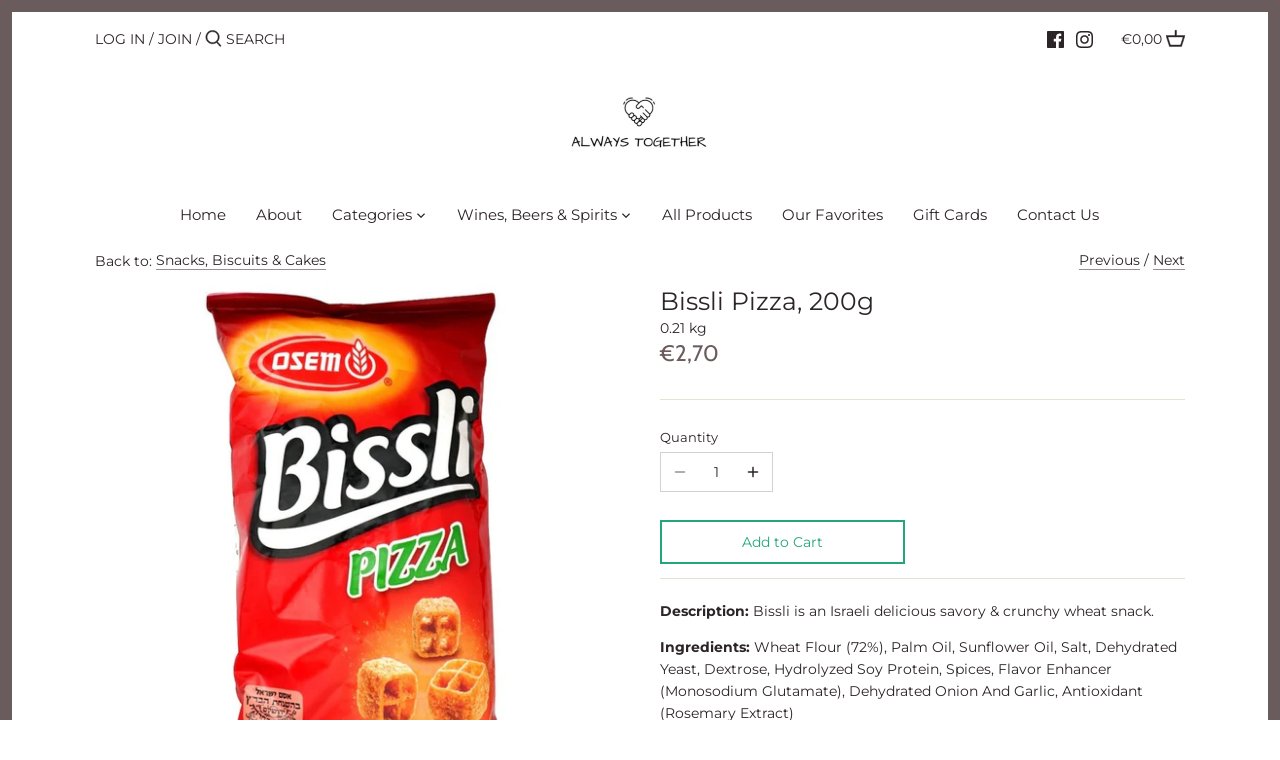

--- FILE ---
content_type: text/javascript
request_url: https://cdn-sf.vitals.app/assets/js/bundle-ca99345afc2e4d3a95d18373cedf91ab.js
body_size: 109507
content:
var vitals_country_code='US';window.vtlsBuildId='56906';var vitalsLibrary;(()=>{var t={39890:(t,e,n)=>{"use strict";n.d(e,{A:()=>o});var i=n(58578);var r=n.n(i)()(!1);r.push([t.id,":root {\n\t/* Neutral Shades Primitives */\n\t--vtl-neutral-120: #1b1b1b;\n\t--vtl-neutral-110: #1e1e1e;\n\t--vtl-neutral-100: #222;\n\t--vtl-neutral-90: #363636;\n\t--vtl-neutral-80: #4a4a4a;\n\t--vtl-neutral-75: #444;\n\t--vtl-neutral-70: #5e5e5e;\n\t--vtl-neutral-60: #727272;\n\t--vtl-neutral-50: #868686;\n\t--vtl-neutral-40: #9a9a9a;\n\t--vtl-neutral-30: #aeaeae;\n\t--vtl-neutral-20: #c2c2c2;\n\t--vtl-neutral-10: #d6d6d6;\n\t--vtl-neutral-05: #eaeaea;\n\t--vtl-neutral-04: #eee;\n\t--vtl-neutral-03: #f8f8f8;\n\t--vtl-neutral-02: #fdfdfd;\n\t--vtl-neutral-01: #fff;\n\n\t/* Alpha Black Shades Primitives */\n\t--vtl-alpha-black-100: rgba(34, 34, 34, 1);\n\t--vtl-alpha-black-90: rgba(34, 34, 34, 0.9);\n\t--vtl-alpha-black-80: rgba(34, 34, 34, 0.8);\n\t--vtl-alpha-black-70: rgba(34, 34, 34, 0.7);\n\t--vtl-alpha-black-60: rgba(34, 34, 34, 0.6);\n\t--vtl-alpha-black-50: rgba(34, 34, 34, 0.5);\n\t--vtl-alpha-black-40: rgba(34, 34, 34, 0.4);\n\t--vtl-alpha-black-30: rgba(34, 34, 34, 0.3);\n\t--vtl-alpha-black-20: rgba(34, 34, 34, 0.2);\n\t--vtl-alpha-black-15: rgba(34, 34, 34, 0.15);\n\t--vtl-alpha-black-10: rgba(34, 34, 34, 0.1);\n\t--vtl-alpha-black-05: rgba(34, 34, 34, 0.05);\n\t--vtl-alpha-black-04: rgba(34, 34, 34, 0.04);\n\t--vtl-alpha-black-03: rgba(34, 34, 34, 0.03);\n\t--vtl-alpha-black-02: rgba(34, 34, 34, 0.02);\n\t--vtl-alpha-black-00: rgba(34, 34, 34, 0);\n\n\t/* Alpha White Shades Primitives */\n\t--vtl-alpha-white-100: rgba(255, 255, 255, 1);\n\t--vtl-alpha-white-90: rgba(255, 255, 255, 0.9);\n\t--vtl-alpha-white-80: rgba(255, 255, 255, 0.8);\n\t--vtl-alpha-white-70: rgba(255, 255, 255, 0.7);\n\t--vtl-alpha-white-60: rgba(255, 255, 255, 0.6);\n\t--vtl-alpha-white-50: rgba(255, 255, 255, 0.5);\n\t--vtl-alpha-white-40: rgba(255, 255, 255, 0.4);\n\t--vtl-alpha-white-30: rgba(255, 255, 255, 0.3);\n\t--vtl-alpha-white-20: rgba(255, 255, 255, 0.2);\n\t--vtl-alpha-white-15: rgba(255, 255, 255, 0.15);\n\t--vtl-alpha-white-10: rgba(255, 255, 255, 0.1);\n\t--vtl-alpha-white-05: rgba(255, 255, 255, 0.05);\n\t--vtl-alpha-white-04: rgba(255, 255, 255, 0.04);\n\t--vtl-alpha-white-03: rgba(255, 255, 255, 0.03);\n\t--vtl-alpha-white-02: rgba(255, 255, 255, 0.02);\n\t--vtl-alpha-white-00: rgba(255, 255, 255, 0);\n\n\t/* Red Shades Primitives */\n\t--vtl-red-180: #2e0600;\n\t--vtl-red-170: #450800;\n\t--vtl-red-150: #730e00;\n\t--vtl-red-130: #a01400;\n\t--vtl-red-120: #b71600;\n\t--vtl-red-110: #ce1900;\n\t--vtl-red-100: #e51c00;\n\t--vtl-red-90: #e8331a;\n\t--vtl-red-80: #ea4933;\n\t--vtl-red-70: #ed604d;\n\t--vtl-red-60: #ef7766;\n\t--vtl-red-50: #f28d80;\n\t--vtl-red-40: #f5a499;\n\t--vtl-red-30: #f7bbb2;\n\t--vtl-red-20: #fad2cc;\n\t--vtl-red-10: #fce8e5;\n\t--vtl-red-05: #fef4f2;\n\t--vtl-red-02: #fefafa;\n\n\t/* Blue Shades Primitives */\n\t--vtl-blue-180: #00172f;\n\t--vtl-blue-170: #002246;\n\t--vtl-blue-150: #003975;\n\t--vtl-blue-130: #004fa3;\n\t--vtl-blue-120: #005aba;\n\t--vtl-blue-110: #0066d2;\n\t--vtl-blue-100: #0071e9;\n\t--vtl-blue-90: #1a7feb;\n\t--vtl-blue-80: #338ded;\n\t--vtl-blue-70: #4d9cf0;\n\t--vtl-blue-60: #66aaf2;\n\t--vtl-blue-50: #80b8f4;\n\t--vtl-blue-40: #99c6f6;\n\t--vtl-blue-30: #b2d4f8;\n\t--vtl-blue-20: #cce3fb;\n\t--vtl-blue-10: #e5f1fd;\n\t--vtl-blue-05: #f2f8fe;\n\t--vtl-blue-02: #fafcff;\n\n\t/* Yellow Shades Primitives */\n\t--vtl-yellow-180: #332901;\n\t--vtl-yellow-170: #4d3e02;\n\t--vtl-yellow-150: #806704;\n\t--vtl-yellow-130: #b29005;\n\t--vtl-yellow-120: #cca506;\n\t--vtl-yellow-110: #e5b906;\n\t--vtl-yellow-100: #ffce07;\n\t--vtl-yellow-90: #ffd320;\n\t--vtl-yellow-80: #ffd839;\n\t--vtl-yellow-70: #ffdd51;\n\t--vtl-yellow-60: #ffe26a;\n\t--vtl-yellow-50: #ffe783;\n\t--vtl-yellow-40: #ffeb9c;\n\t--vtl-yellow-30: #fff0b5;\n\t--vtl-yellow-20: #fff5cd;\n\t--vtl-yellow-10: #fffae6;\n\t--vtl-yellow-05: #fffdf3;\n\t--vtl-yellow-02: #fffefa;\n\n\t/* Green Shades Primitives */\n\t--vtl-green-180: #073108;\n\t--vtl-green-170: #0a490c;\n\t--vtl-green-150: #117a14;\n\t--vtl-green-130: #18ab1c;\n\t--vtl-green-120: #1bc320;\n\t--vtl-green-110: #1fdc24;\n\t--vtl-green-100: #22f428;\n\t--vtl-green-90: #38f53e;\n\t--vtl-green-80: #4ef653;\n\t--vtl-green-70: #64f769;\n\t--vtl-green-60: #7af87e;\n\t--vtl-green-50: #90f993;\n\t--vtl-green-40: #a7fba9;\n\t--vtl-green-30: #bdfcbe;\n\t--vtl-green-20: #d3fdd4;\n\t--vtl-green-10: #e9fee9;\n\t--vtl-green-05: #f4fef4;\n\t--vtl-green-02: #fbfffb;\n\n\t/* Orange Shades Primitives */\n\t--vtl-orange-180: #331f00;\n\t--vtl-orange-170: #4d2e00;\n\t--vtl-orange-150: #804d00;\n\t--vtl-orange-130: #b26b00;\n\t--vtl-orange-120: #cc7a00;\n\t--vtl-orange-110: #e58a00;\n\t--vtl-orange-100: #f90;\n\t--vtl-orange-90: #ffa31a;\n\t--vtl-orange-80: #ffad33;\n\t--vtl-orange-70: #ffb84d;\n\t--vtl-orange-60: #ffc266;\n\t--vtl-orange-50: #ffcc80;\n\t--vtl-orange-40: #ffd699;\n\t--vtl-orange-30: #ffe0b2;\n\t--vtl-orange-20: #ffebcc;\n\t--vtl-orange-10: #fff5e5;\n\t--vtl-orange-05: #fffaf2;\n\t--vtl-orange-02: #fffdfa;\n}\n",""]);const o=r},98205:(t,e,n)=>{"use strict";n.d(e,{A:()=>o});var i=n(58578);var r=n.n(i)()(!1);r.push([t.id,":root {\n\t/* Size Primitives */\n\t--vtl-size-0: 0px;\n\t--vtl-size-1: 1px;\n\t--vtl-size-2: 2px;\n\t--vtl-size-4: 4px;\n\t--vtl-size-6: 6px;\n\t--vtl-size-8: 8px;\n\t--vtl-size-12: 12px;\n\t--vtl-size-14: 14px;\n\t--vtl-size-16: 16px;\n\t--vtl-size-18: 18px;\n\t--vtl-size-20: 20px;\n\t--vtl-size-24: 24px;\n\t--vtl-size-32: 32px;\n\t--vtl-size-40: 40px;\n\t--vtl-size-48: 48px;\n\t--vtl-size-52: 52px;\n\t--vtl-size-64: 64px;\n\t--vtl-size-80: 80px;\n\t--vtl-size-96: 96px;\n\t--vtl-size-112: 112px;\n\t--vtl-size-128: 128px;\n\t--vtl-size-464: 464px;\n\t--vtl-size-full: 9999px;\n}\n",""]);const o=r},38387:(t,e,n)=>{"use strict";n.d(e,{A:()=>o});var i=n(58578);var r=n.n(i)()(!1);r.push([t.id,":root {\n\t/* Border Radius Semantic Tokens */\n\t--vtl-border-radius-2: var(--vtl-size-2);\n\t--vtl-border-radius-4: var(--vtl-size-4);\n\t--vtl-border-radius-8: var(--vtl-size-8);\n\t--vtl-border-radius-12: var(--vtl-size-12);\n\t--vtl-border-radius-16: var(--vtl-size-16);\n\t--vtl-border-radius-20: var(--vtl-size-20);\n\t--vtl-border-radius-24: var(--vtl-size-24);\n\t--vtl-border-radius-full: var(--vtl-size-full);\n\n\t/* Border  Width Semantic Tokens */\n\t--vtl-border-width-0: var(--vtl-size-0);\n\t--vtl-border-width-1: var(--vtl-size-1);\n\t--vtl-border-width-2: var(--vtl-size-2);\n\t--vtl-border-width-4: var(--vtl-size-4);\n}\n",""]);const o=r},69265:(t,e,n)=>{"use strict";n.d(e,{A:()=>a});var i=n(58578);var r=n.n(i);var o=n(39890);var s=r()(!1);s.i(o.A);s.push([t.id,":root {\n\t/* Semantic Color Tokens - Light Theme */\n\n\t/* Fill */\n\t--vtl-color-bg-fill-default-on-light: var(--vtl-neutral-100);\n\t--vtl-color-bg-fill-tertiary-on-light: var(--vtl-neutral-05);\n\t--vtl-color-bg-fill-preview-tertiary-on-light: var(--vtl-neutral-04);\n\t--vtl-color-bg-fill-inverse-on-light: var(--vtl-neutral-01);\n\t--vtl-color-bg-fill-hover-on-light: var(--vtl-alpha-black-80);\n\t--vtl-color-bg-fill-disable-on-light: var(--vtl-neutral-10);\n\t--vtl-color-bg-fill-critical-on-light: var(--vtl-red-120);\n\t--vtl-color-bg-fill-promo-on-light: var(--vtl-red-100);\n\n\t/* Surface */\n\t--vtl-color-bg-surface-preview-product-container-on-light: var(--vtl-alpha-black-03);\n\t--vtl-color-bg-surface-default-on-light: var(--vtl-neutral-01);\n\t--vtl-color-bg-surface-secondary-on-light: var(--vtl-neutral-05);\n\t--vtl-color-bg-surface-tertiary-on-light: var(--vtl-neutral-03);\n\t--vtl-color-bg-surface-critical-on-light: var(--vtl-red-02);\n\t--vtl-color-bg-surface-modal-on-light: var(--vtl-neutral-01);\n\t--vtl-color-bg-surface-inverse-on-light: var(--vtl-neutral-100);\n\t--vtl-color-bg-surface-hover-on-light: var(--vtl-alpha-black-03);\n\t--vtl-color-bg-surface-selected-on-light: var(--vtl-alpha-black-05);\n\n\t/* Text */\n\t--vtl-color-text-default-on-light: var(--vtl-neutral-100);\n\t--vtl-color-text-hover-on-light: var(--vtl-alpha-black-70);\n\t--vtl-color-text-disable-on-light: var(--vtl-neutral-70);\n\t--vtl-color-text-primary-on-light: var(--vtl-neutral-80);\n\t--vtl-color-text-secondary-on-light: var(--vtl-neutral-60);\n\t--vtl-color-text-tertiary-on-light: var(--vtl-neutral-30);\n\t--vtl-color-text-on-bg-fill-on-light: var(--vtl-neutral-01);\n\t--vtl-color-text-critical-on-light: var(--vtl-red-110);\n\t--vtl-color-text-link-on-light: var(--vtl-blue-110);\n\t--vtl-color-text-preview-default-on-light: var(--vtl-alpha-black-60);\n\t--vtl-color-text-preview-heading-on-light: var(--vtl-alpha-black-100);\n\t--vtl-color-text-preview-body-on-light: var(--vtl-alpha-black-80);\n\t--vtl-color-text-preview-surface-on-light: var(--vtl-alpha-white-100);\n\t--vtl-color-text-promo-on-light: var(--vtl-red-110);\n\n\t/* Border */\n\t--vtl-color-border-default-on-light: var(--vtl-neutral-100);\n\t--vtl-color-border-primary-on-light: var(--vtl-neutral-70);\n\t--vtl-color-border-secondary-on-light: var(--vtl-neutral-30);\n\t--vtl-color-border-tertiary-on-light: var(--vtl-neutral-05);\n\t--vtl-color-border-alpha-tertiary-on-light: var(--vtl-alpha-black-05);\n\t--vtl-color-border-hover-on-light: var(--vtl-neutral-90);\n\t--vtl-color-border-disable-on-light: var(--vtl-neutral-10);\n\t--vtl-color-border-critical-on-light: var(--vtl-red-110);\n\t--vtl-color-border-preview-border-on-light: var(--vtl-alpha-black-60);\n\t--vtl-color-border-focus-on-light: var(--vtl-blue-100);\n\t--vtl-color-box-shadow-s-on-light: var(--vtl-alpha-black-05);\n\t--vtl-color-box-shadow-m-on-light: var(--vtl-alpha-black-10);\n\t--vtl-color-box-shadow-l-on-light: var(--vtl-alpha-black-15);\n\t--vtl-color-box-shadow-xl-on-light: var(--vtl-alpha-black-20);\n\n\t/* Icon */\n\t--vtl-color-icon-default-on-light: var(--vtl-neutral-100);\n\t--vtl-color-icon-tertiary-on-light: var(--vtl-neutral-20);\n\t--vtl-color-icon-disable-on-light: var(--vtl-neutral-60);\n\t--vtl-color-icon-stars-on-light: var(--vtl-yellow-100);\n\t--vtl-color-icon-success-on-light: var(--vtl-green-130);\n\t--vtl-color-icon-inverse-on-light: var(--vtl-neutral-01);\n\t--vtl-color-icon-button-surface-hover-on-light: var(--vtl-alpha-black-10);\n\n\t/* Semantic Color Tokens - Dark Theme ------------------------------------------------------------------------ */\n\n\t/* Fill */\n\t--vtl-color-bg-fill-default-on-dark: var(--vtl-neutral-10);\n\t--vtl-color-bg-fill-tertiary-on-dark: var(--vtl-neutral-70);\n\t--vtl-color-bg-fill-inverse-on-dark: var(--vtl-neutral-100);\n\t--vtl-color-bg-fill-hover-on-dark: var(--vtl-alpha-white-80);\n\t--vtl-color-bg-fill-disable-on-dark: var(--vtl-neutral-90);\n\t--vtl-color-bg-fill-critical-on-dark: var(--vtl-red-90);\n\t--vtl-color-bg-fill-preview-tertiary-on-dark: var(--vtl-neutral-75);\n\t--vtl-color-bg-fill-promo-on-dark: var(--vtl-red-90);\n\n\t/* Surface */\n\t--vtl-color-bg-surface-preview-product-container-on-dark: var(--vtl-alpha-white-03);\n\t--vtl-color-bg-surface-default-on-dark: var(--vtl-neutral-100);\n\t--vtl-color-bg-surface-secondary-on-dark: var(--vtl-neutral-01);\n\t--vtl-color-bg-surface-tertiary-on-dark: var(--vtl-neutral-80);\n\t--vtl-color-bg-surface-critical-on-dark: var(--vtl-red-60);\n\t--vtl-color-bg-surface-modal-on-dark: var(--vtl-neutral-01);\n\t--vtl-color-bg-surface-inverse-on-dark: var(--vtl-neutral-01);\n\t--vtl-color-bg-surface-hover-on-dark: var(--vtl-alpha-white-03);\n\t--vtl-color-bg-surface-selected-on-dark: var(--vtl-alpha-white-05);\n\n\t/* Text */\n\t--vtl-color-text-default-on-dark: var(--vtl-neutral-01);\n\t--vtl-color-text-hover-on-dark: var(--vtl-alpha-white-70);\n\t--vtl-color-text-disable-on-dark: var(--vtl-neutral-40);\n\t--vtl-color-text-primary-on-dark: var(--vtl-neutral-20);\n\t--vtl-color-text-secondary-on-dark: var(--vtl-neutral-40);\n\t--vtl-color-text-tertiary-on-dark: var(--vtl-neutral-60);\n\t--vtl-color-text-on-bg-fill-on-dark: var(--vtl-neutral-100);\n\t--vtl-color-text-critical-on-dark: var(--vtl-red-90);\n\t--vtl-color-text-link-on-dark: var(--vtl-blue-90);\n\t--vtl-color-text-preview-default-on-dark: var(--vtl-alpha-white-60);\n\t--vtl-color-text-preview-heading-on-dark: var(--vtl-alpha-white-100);\n\t--vtl-color-text-preview-body-on-dark: var(--vtl-alpha-white-80);\n\t--vtl-color-text-preview-surface-on-dark: var(--vtl-alpha-black-100);\n\t--vtl-color-text-promo-on-dark: var(--vtl-red-90);\n\n\t/* Border */\n\t--vtl-color-border-default-on-dark: var(--vtl-neutral-10);\n\t--vtl-color-border-primary-on-dark: var(--vtl-neutral-20);\n\t--vtl-color-border-secondary-on-dark: var(--vtl-neutral-50);\n\t--vtl-color-border-tertiary-on-dark: var(--vtl-neutral-70);\n\t--vtl-color-border-alpha-tertiary-on-dark: var(--vtl-alpha-white-05);\n\t--vtl-color-border-hover-on-dark: var(--vtl-alpha-black-10);\n\t--vtl-color-border-disable-on-dark: var(--vtl-alpha-white-20);\n\t--vtl-color-border-critical-on-dark: var(--vtl-red-90);\n\t--vtl-color-border-preview-border-on-dark: var(--vtl-alpha-white-60);\n\t--vtl-color-border-focus-on-dark: var(--vtl-blue-70);\n\t--vtl-color-box-shadow-s-on-dark: var(--vtl-alpha-white-05);\n\t--vtl-color-box-shadow-m-on-dark: var(--vtl-alpha-white-10);\n\t--vtl-color-box-shadow-l-on-dark: var(--vtl-alpha-white-15);\n\t--vtl-color-box-shadow-xl-on-dark: var(--vtl-alpha-white-20);\n\n\t/* Icon */\n\t--vtl-color-icon-default-on-dark: var(--vtl-neutral-01);\n\t--vtl-color-icon-tertiary-on-dark: var(--vtl-neutral-70);\n\t--vtl-color-icon-disable-on-dark: var(--vtl-alpha-white-50);\n\t--vtl-color-icon-stars-on-dark: var(--vtl-yellow-100);\n\t--vtl-color-icon-success-on-dark: var(--vtl-green-110);\n\t--vtl-color-icon-inverse-on-dark: var(--vtl-neutral-100);\n\t--vtl-color-icon-button-surface-hover-on-dark: var(--vtl-alpha-white-10);\n}\n",""]);const a=s},63543:(t,e,n)=>{"use strict";n.d(e,{A:()=>o});var i=n(58578);var r=n.n(i)()(!1);r.push([t.id,":root {\n\t/* px values */\n\t--vtl-space-0: var(--vtl-size-0);\n\t--vtl-space-1: var(--vtl-size-1);\n\t--vtl-space-2: var(--vtl-size-2);\n\t--vtl-space-4: var(--vtl-size-4);\n\t--vtl-space-6: var(--vtl-size-6);\n\t--vtl-space-8: var(--vtl-size-8);\n\t--vtl-space-12: var(--vtl-size-12);\n\t--vtl-space-16: var(--vtl-size-16);\n\t--vtl-space-20: var(--vtl-size-20);\n\t--vtl-space-24: var(--vtl-size-24);\n\t--vtl-space-32: var(--vtl-size-32);\n\t--vtl-space-40: var(--vtl-size-40);\n\t--vtl-space-48: var(--vtl-size-48);\n\t--vtl-space-64: var(--vtl-size-64);\n\t--vtl-space-80: var(--vtl-size-80);\n\t--vtl-space-96: var(--vtl-size-96);\n\t--vtl-space-112: var(--vtl-size-112);\n\t--vtl-space-128: var(--vtl-size-128);\n\t--vtl-space-464: var(--vtl-size-464);\n\t--vtl-space-full: var(--vtl-size-full);\n}\n",""]);const o=r},50854:(t,e,n)=>{"use strict";n.d(e,{A:()=>o});var i=n(58578);var r=n.n(i)()(!1);r.push([t.id,":root {\n\t/* Font Size Semantic Tokens */\n\t--vtl-font-size-12: var(--vtl-size-12);\n\t--vtl-font-size-14: var(--vtl-size-14);\n\t--vtl-font-size-16: var(--vtl-size-16);\n\t--vtl-font-size-18: var(--vtl-size-18);\n\t--vtl-font-size-20: var(--vtl-size-20);\n\t--vtl-font-size-24: var(--vtl-size-24);\n\t--vtl-font-size-32: var(--vtl-size-32);\n\t--vtl-font-size-40: var(--vtl-size-40);\n\t--vtl-font-size-48: var(--vtl-size-48);\n\t--vtl-font-size-52: var(--vtl-size-52);\n\t--vtl-font-size-64: var(--vtl-size-64);\n\n\t/* Font Weight Semantic Tokens */\n\t--vtl-font-weight-inherit: inherit;\n\t--vtl-font-weight-400: 400;\n\t--vtl-font-weight-600: 600;\n\t--vtl-font-weight-800: 800;\n\n\t/* Line Height Semantic Tokens */\n\t--vtl-line-height-140: 1.4;\n\t--vtl-line-height-150: 1.5;\n\n\t/* Text Decoration Semantic Tokens */\n\t--vtl-text-decoration-none: none;\n\t--vtl-text-decoration-underline: underline;\n\t--vtl-text-decoration-line-through: line-through;\n}\n\n/* Display Semantic Tokens */\n.vtl-text-display-l {\n\tfont-family: inherit;\n\tfont-size: var(--vtl-font-size-64);\n\tfont-weight: var(--vtl-font-weight-inherit);\n\tline-height: var(--vtl-line-height-150);\n\ttext-decoration: var(--vtl-text-decoration-none);\n}\n\n.vtl-text-display-l-bold {\n\tfont-family: inherit;\n\tfont-size: var(--vtl-font-size-64);\n\tfont-weight: var(--vtl-font-weight-800);\n\tline-height: var(--vtl-line-height-150);\n\ttext-decoration: var(--vtl-text-decoration-none);\n}\n\n.vtl-text-display-m {\n\tfont-family: inherit;\n\tfont-size: var(--vtl-font-size-52);\n\tfont-weight: var(--vtl-font-weight-inherit);\n\tline-height: var(--vtl-line-height-150);\n\ttext-decoration: var(--vtl-text-decoration-none);\n}\n\n.vtl-text-display-m-bold {\n\tfont-family: inherit;\n\tfont-size: var(--vtl-font-size-52);\n\tfont-weight: var(--vtl-font-weight-800);\n\tline-height: var(--vtl-line-height-150);\n\ttext-decoration: var(--vtl-text-decoration-none);\n}\n\n.vtl-text-display-s {\n\tfont-family: inherit;\n\tfont-size: var(--vtl-font-size-48);\n\tfont-weight: var(--vtl-font-weight-inherit);\n\tline-height: var(--vtl-line-height-150);\n\ttext-decoration: var(--vtl-text-decoration-none);\n}\n\n.vtl-text-display-s-bold {\n\tfont-family: inherit;\n\tfont-size: var(--vtl-font-size-48);\n\tfont-weight: var(--vtl-font-weight-800);\n\tline-height: var(--vtl-line-height-150);\n\ttext-decoration: var(--vtl-text-decoration-none);\n}\n\n/* Heading Semantic Tokens */\n.vtl-text-heading-3xl {\n\tfont-family: inherit;\n\tfont-size: var(--vtl-font-size-40);\n\tfont-weight: var(--vtl-font-weight-inherit);\n\tline-height: var(--vtl-line-height-140);\n\ttext-decoration: var(--vtl-text-decoration-none);\n}\n\n.vtl-text-heading-3xl-bold {\n\tfont-family: inherit;\n\tfont-size: var(--vtl-font-size-40);\n\tfont-weight: var(--vtl-font-weight-800);\n\tline-height: var(--vtl-line-height-140);\n\ttext-decoration: var(--vtl-text-decoration-none);\n}\n\n.vtl-text-heading-2xl {\n\tfont-family: inherit;\n\tfont-size: var(--vtl-font-size-32);\n\tfont-weight: var(--vtl-font-weight-inherit);\n\tline-height: var(--vtl-line-height-140);\n\ttext-decoration: var(--vtl-text-decoration-none);\n}\n\n.vtl-text-heading-2xl-bold {\n\tfont-family: inherit;\n\tfont-size: var(--vtl-font-size-32);\n\tfont-weight: var(--vtl-font-weight-800);\n\tline-height: var(--vtl-line-height-140);\n\ttext-decoration: var(--vtl-text-decoration-none);\n}\n\n.vtl-text-heading-xl {\n\tfont-family: inherit;\n\tfont-size: var(--vtl-font-size-24);\n\tfont-weight: var(--vtl-font-weight-inherit);\n\tline-height: var(--vtl-line-height-140);\n\ttext-decoration: var(--vtl-text-decoration-none);\n}\n\n.vtl-text-heading-xl-bold {\n\tfont-family: inherit;\n\tfont-size: var(--vtl-font-size-24);\n\tfont-weight: var(--vtl-font-weight-800);\n\tline-height: var(--vtl-line-height-140);\n\ttext-decoration: var(--vtl-text-decoration-none);\n}\n\n.vtl-text-heading-l {\n\tfont-family: inherit;\n\tfont-size: var(--vtl-font-size-20);\n\tfont-weight: var(--vtl-font-weight-inherit);\n\tline-height: var(--vtl-line-height-140);\n\ttext-decoration: var(--vtl-text-decoration-none);\n}\n\n.vtl-text-heading-l-bold {\n\tfont-family: inherit;\n\tfont-size: var(--vtl-font-size-20);\n\tfont-weight: var(--vtl-font-weight-800);\n\tline-height: var(--vtl-line-height-140);\n\ttext-decoration: var(--vtl-text-decoration-none);\n}\n\n.vtl-text-heading-m {\n\tfont-family: inherit;\n\tfont-size: var(--vtl-font-size-18);\n\tfont-weight: var(--vtl-font-weight-inherit);\n\tline-height: var(--vtl-line-height-140);\n\ttext-decoration: var(--vtl-text-decoration-none);\n}\n\n.vtl-text-heading-m-bold {\n\tfont-family: inherit;\n\tfont-size: var(--vtl-font-size-18);\n\tfont-weight: var(--vtl-font-weight-800);\n\tline-height: var(--vtl-line-height-140);\n\ttext-decoration: var(--vtl-text-decoration-none);\n}\n\n.vtl-text-heading-s {\n\tfont-family: inherit;\n\tfont-size: var(--vtl-font-size-14);\n\tfont-weight: var(--vtl-font-weight-inherit);\n\tline-height: var(--vtl-line-height-140);\n\ttext-decoration: var(--vtl-text-decoration-none);\n}\n\n.vtl-text-heading-s-bold {\n\tfont-family: inherit;\n\tfont-size: var(--vtl-font-size-14);\n\tfont-weight: var(--vtl-font-weight-800);\n\tline-height: var(--vtl-line-height-140);\n\ttext-decoration: var(--vtl-text-decoration-none);\n}\n\n/* Body Tokens */\n.vtl-text-body-l {\n\tfont-family: inherit;\n\tfont-size: var(--vtl-font-size-18);\n\tfont-weight: var(--vtl-font-weight-400);\n\tline-height: var(--vtl-line-height-140);\n\ttext-decoration: var(--vtl-text-decoration-none);\n}\n\n.vtl-text-body-l-underline {\n\tfont-family: inherit;\n\tfont-size: var(--vtl-font-size-18);\n\tfont-weight: var(--vtl-font-weight-400);\n\tline-height: var(--vtl-line-height-140);\n\ttext-decoration: var(--vtl-text-decoration-underline);\n}\n\n.vtl-text-body-l-strike {\n\tfont-family: inherit;\n\tfont-size: var(--vtl-font-size-18);\n\tfont-weight: var(--vtl-font-weight-400);\n\tline-height: var(--vtl-line-height-140);\n\ttext-decoration: var(--vtl-text-decoration-line-through);\n}\n\n.vtl-text-body-l-semibold {\n\tfont-family: inherit;\n\tfont-size: var(--vtl-font-size-18);\n\tfont-weight: var(--vtl-font-weight-600);\n\tline-height: var(--vtl-line-height-140);\n\ttext-decoration: var(--vtl-text-decoration-none);\n}\n\n.vtl-text-body-m {\n\tfont-family: inherit;\n\tfont-size: var(--vtl-font-size-16);\n\tfont-weight: var(--vtl-font-weight-400);\n\tline-height: var(--vtl-line-height-140);\n\ttext-decoration: var(--vtl-text-decoration-none);\n}\n\n.vtl-text-body-m-underline {\n\tfont-family: inherit;\n\tfont-size: var(--vtl-font-size-16);\n\tfont-weight: var(--vtl-font-weight-400);\n\tline-height: var(--vtl-line-height-140);\n\ttext-decoration: var(--vtl-text-decoration-underline);\n}\n\n.vtl-text-body-m-strike {\n\tfont-family: inherit;\n\tfont-size: var(--vtl-font-size-16);\n\tfont-weight: var(--vtl-font-weight-400);\n\tline-height: var(--vtl-line-height-140);\n\ttext-decoration: var(--vtl-text-decoration-line-through);\n}\n\n.vtl-text-body-m-semibold {\n\tfont-family: inherit;\n\tfont-size: var(--vtl-font-size-16);\n\tfont-weight: var(--vtl-font-weight-600);\n\tline-height: var(--vtl-line-height-140);\n\ttext-decoration: var(--vtl-text-decoration-none);\n}\n\n.vtl-text-body-s {\n\tfont-family: inherit;\n\tfont-size: var(--vtl-font-size-14);\n\tfont-weight: var(--vtl-font-weight-400);\n\tline-height: var(--vtl-line-height-140);\n\ttext-decoration: var(--vtl-text-decoration-none);\n}\n\n.vtl-text-body-s-underline {\n\tfont-family: inherit;\n\tfont-size: var(--vtl-font-size-14);\n\tfont-weight: var(--vtl-font-weight-400);\n\tline-height: var(--vtl-line-height-140);\n\ttext-decoration: var(--vtl-text-decoration-underline);\n}\n\n.vtl-text-body-s-strike {\n\tfont-family: inherit;\n\tfont-size: var(--vtl-font-size-14);\n\tfont-weight: var(--vtl-font-weight-400);\n\tline-height: var(--vtl-line-height-140);\n\ttext-decoration: var(--vtl-text-decoration-line-through);\n}\n\n.vtl-text-body-s-semibold {\n\tfont-family: inherit;\n\tfont-size: var(--vtl-font-size-14);\n\tfont-weight: var(--vtl-font-weight-600);\n\tline-height: var(--vtl-line-height-140);\n\ttext-decoration: var(--vtl-text-decoration-none);\n}\n\n.vtl-text-body-xs {\n\tfont-family: inherit;\n\tfont-size: var(--vtl-font-size-12);\n\tfont-weight: var(--vtl-font-weight-400);\n\tline-height: var(--vtl-line-height-140);\n\ttext-decoration: var(--vtl-text-decoration-none);\n}\n\n.vtl-text-body-xs-semibold {\n\tfont-family: inherit;\n\tfont-size: var(--vtl-font-size-12);\n\tfont-weight: var(--vtl-font-weight-600);\n\tline-height: var(--vtl-line-height-140);\n\ttext-decoration: var(--vtl-text-decoration-none);\n}\n",""]);const o=r},78851:(t,e,n)=>{"use strict";n.d(e,{A:()=>d});var i=n(58578);var r=n.n(i);var o=n(98205);var s=n(63543);var a=n(50854);var c=n(69265);var l=n(38387);var u=r()(!1);u.i(o.A);u.i(s.A);u.i(a.A);u.i(c.A);u.i(l.A);u.push([t.id,".vitals-img{position:relative;float:left;width:100%;height:250px;background-position:50% 50%;background-repeat:no-repeat;background-size:cover;margin:0 0 20px}.vitals-img img{object-fit:contain;height:98%;box-shadow:1px 1px 5px rgba(146,146,146,.2);border-radius:5px}.vt-hidden{display:none}.vt-hide-scale-fade{transition:transform 300ms cubic-bezier(0.075, 0.82, 0.165, 1),opacity 300ms cubic-bezier(0.25, 0.46, 0.45, 0.94);transform:scale(0);opacity:0}#vitals-end-section{max-width:1200px;width:100%;margin:0 auto}.vtl-anl-v2{max-width:0;max-height:0;width:0;height:0;position:absolute}.vitals-loader{border:2px solid rgba(0,0,0,.12);border-left-color:#4c4c4c;animation:loader-spin .7s infinite linear;position:relative;display:inline-block;vertical-align:top;border-radius:50%;width:23px;height:23px;color:rgba(0,0,0,0)}@keyframes loader-spin{0%{transform:rotate(0deg)}100%{transform:rotate(360deg)}}@media only screen and (max-width: 768px){.vitals-img{height:200px}}@media only screen and (max-width: 425px){.vitals-img{height:150px}}.vitals-mobile-header{display:flex;align-items:center;justify-content:space-between;width:100%;padding:5px 20px;height:50px}.vitals-mobile-back{top:0;left:0;z-index:3;background-color:#fff;width:40px;height:40px;display:flex;cursor:pointer;align-items:center}.vitals-mobile-back svg{color:#000;font-size:18px;width:1em;height:1em}.vitals-desktop-back{height:40px;width:40px;cursor:pointer;position:absolute;top:-40px;right:0;z-index:2;line-height:0}.vitals-desktop-back svg{color:#fff;font-size:32px;width:1em;height:1em}@media(min-width: 1024px){.vitals-desktop-back:hover{opacity:.6}}.vitals-slider-prev,.vitals-slider-next{cursor:pointer;-webkit-user-select:none;user-select:none;position:absolute;top:50%;transform:translateY(-50%);text-align:center;line-height:0}@media(min-width: 1024px){.vitals-slider-prev:hover,.vitals-slider-next:hover{opacity:.6}}.vitals-slider-prev svg,.vitals-slider-next svg{color:#fff;font-size:32px;width:1em;height:1em}.vtl-g-not-scrollable{overflow-y:hidden !important}.vtl-g-clickable{cursor:pointer}.vtl-g-hidden{display:none}.vtl-grecaptcha-v3{visibility:hidden}.vtl-proxy-generic-page-content{max-width:1200px;width:100%;margin:0 auto}@keyframes animateHighlightByUrl{0%{outline-offset:1rem;outline:rgba(0,0,0,0) solid 2px}50%{outline-offset:1rem;outline:#826af9 solid 2px}100%{outline-offset:1rem;outline:rgba(0,0,0,0) solid 2px}}.vtl-highlighted-by-url{animation:animateHighlightByUrl 1.5s linear 2;animation-delay:.5s}.Vtl-AppBlock{width:100%}",""]);const d=u},87390:(t,e,n)=>{"use strict";n.d(e,{A:()=>o});var i=n(58578);var r=n.n(i)()(!1);r.push([t.id,".Vtl-ShopifyEditorWrapper{position:relative;flex-direction:column}.Vtl-ShopifyEditorWrapper__Overlay{border:2px solid #8b79fd;width:100%;height:100%;position:absolute;left:0;top:0;display:none}.Vtl-ShopifyEditorWrapper__Header{min-height:22px;display:none;flex-direction:row;position:absolute;transform:translateY(-100%);padding:3px 5px;z-index:1;font-size:12px;line-height:16px;color:#fff;background:#8b79fd;border-top-left-radius:4px;border-top-right-radius:4px;font-family:-apple-system,BlinkMacSystemFont,\"San Francisco\",\"Segoe UI\",Roboto,\"Helvetica Neue\",sans-serif;align-items:center}.Vtl-ShopifyEditorWrapper__Info{margin-right:4px;font-size:16px}",""]);const o=r},10675:(t,e,n)=>{"use strict";n.d(e,{A:()=>o});var i=n(58578);var r=n.n(i)()(!1);r.push([t.id,".vtls-temporary-container{display:none}",""]);const o=r},58578:t=>{"use strict";t.exports=function(t){var e=[];e.toString=function(){return this.map(function(e){var n=function(t,e){var n=t[1]||'';var i=t[3];if(!i)return n;if(e&&'function'==typeof btoa){var r=(s=i,a=btoa(unescape(encodeURIComponent(JSON.stringify(s)))),c="sourceMappingURL=data:application/json;charset=utf-8;base64,".concat(a),"/*# ".concat(c," */"));var o=i.sources.map(function(t){return"/*# sourceURL=".concat(i.sourceRoot||'').concat(t," */")});return[n].concat(o).concat([r]).join('\n')}var s,a,c;return[n].join('\n')}(e,t);return e[2]?"@media ".concat(e[2]," {").concat(n,"}"):n}).join('')};e.i=function(t,n,i){'string'==typeof t&&(t=[[null,t,'']]);var r={};if(i)for(var o=0;o<this.length;o++){var s=this[o][0];null!=s&&(r[s]=!0)}for(var a=0;a<t.length;a++){var c=[].concat(t[a]);if(!i||!r[c[0]]){n&&(c[2]?c[2]="".concat(n," and ").concat(c[2]):c[2]=n);e.push(c)}}};return e}},46084:t=>{"use strict";var e=Object.getOwnPropertySymbols;var n=Object.prototype.hasOwnProperty;var i=Object.prototype.propertyIsEnumerable;t.exports=function(){try{if(!Object.assign)return!1;var t=new String('abc');t[5]='de';if('5'===Object.getOwnPropertyNames(t)[0])return!1;var e={};for(var n=0;n<10;n++)e['_'+String.fromCharCode(n)]=n;if('0123456789'!==Object.getOwnPropertyNames(e).map(function(t){return e[t]}).join(''))return!1;var i={};'abcdefghijklmnopqrst'.split('').forEach(function(t){i[t]=t});return'abcdefghijklmnopqrst'===Object.keys(Object.assign({},i)).join('')}catch(t){return!1}}()?Object.assign:function(t,r){var o;var s=function(t){if(null==t)throw new TypeError('Object.assign cannot be called with null or undefined');return Object(t)}(t);var a;for(var c=1;c<arguments.length;c++){o=Object(arguments[c]);for(var l in o)n.call(o,l)&&(s[l]=o[l]);if(e){a=e(o);for(var u=0;u<a.length;u++)i.call(o,a[u])&&(s[a[u]]=o[a[u]])}}return s}},35859:(t,e,n)=>{var i=n(65341),r=n(76617);function o(t,e){for(var n in e)t[n]=e[n];return t}function s(t,e){for(var n in t)if("__source"!==n&&!(n in e))return!0;for(var i in e)if("__source"!==i&&t[i]!==e[i])return!0;return!1}function a(t,e){var n=e(),i=r.useState({t:{__:n,u:e}}),o=i[0].t,s=i[1];return r.useLayoutEffect(function(){o.__=n,o.u=e,c(o)&&s({t:o})},[t,n,e]),r.useEffect(function(){return c(o)&&s({t:o}),t(function(){c(o)&&s({t:o})})},[t]),n}function c(t){var e,n,i=t.u,r=t.__;try{var o=i();return!((e=r)===(n=o)&&(0!==e||1/e==1/n)||e!=e&&n!=n)}catch(t){return!0}}function l(t){t()}function u(t){return t}function d(){return[!1,l]}var f=r.useLayoutEffect;function h(t,e){this.props=t,this.context=e}function p(t,e){function n(t){var n=this.props.ref,i=n==t.ref;return!i&&n&&(n.call?n(null):n.current=null),e?!e(this.props,t)||!i:s(this.props,t)}function r(e){return this.shouldComponentUpdate=n,i.createElement(t,e)}return r.displayName="Memo("+(t.displayName||t.name)+")",r.prototype.isReactComponent=!0,r.__f=!0,r}(h.prototype=new i.Component).isPureReactComponent=!0,h.prototype.shouldComponentUpdate=function(t,e){return s(this.props,t)||s(this.state,e)};var v=i.options.__b;i.options.__b=function(t){t.type&&t.type.__f&&t.ref&&(t.props.ref=t.ref,t.ref=null),v&&v(t)};var m="undefined"!=typeof Symbol&&Symbol.for&&Symbol.for("react.forward_ref")||3911;function g(t){function e(e){var n=o({},e);return delete n.ref,t(n,e.ref||null)}return e.$$typeof=m,e.render=e,e.prototype.isReactComponent=e.__f=!0,e.displayName="ForwardRef("+(t.displayName||t.name)+")",e}var _=function(t,e){return null==t?null:i.toChildArray(i.toChildArray(t).map(e))},y={map:_,forEach:_,count:function(t){return t?i.toChildArray(t).length:0},only:function(t){var e=i.toChildArray(t);if(1!==e.length)throw"Children.only";return e[0]},toArray:i.toChildArray},b=i.options.__e;i.options.__e=function(t,e,n,i){if(t.then)for(var r,o=e;o=o.__;)if((r=o.__c)&&r.__c)return null==e.__e&&(e.__e=n.__e,e.__k=n.__k),r.__c(t,e);b(t,e,n,i)};var w=i.options.unmount;function S(t,e,n){return t&&(t.__c&&t.__c.__H&&(t.__c.__H.__.forEach(function(t){"function"==typeof t.__c&&t.__c()}),t.__c.__H=null),null!=(t=o({},t)).__c&&(t.__c.__P===n&&(t.__c.__P=e),t.__c=null),t.__k=t.__k&&t.__k.map(function(t){return S(t,e,n)})),t}function x(t,e,n){return t&&n&&(t.__v=null,t.__k=t.__k&&t.__k.map(function(t){return x(t,e,n)}),t.__c&&t.__c.__P===e&&(t.__e&&n.appendChild(t.__e),t.__c.__e=!0,t.__c.__P=n)),t}function T(){this.__u=0,this.o=null,this.__b=null}function E(t){var e=t.__.__c;return e&&e.__a&&e.__a(t)}function O(t){var e,n,r;function o(o){if(e||(e=t()).then(function(t){n=t.default||t},function(t){r=t}),r)throw r;if(!n)throw e;return i.createElement(n,o)}return o.displayName="Lazy",o.__f=!0,o}function D(){this.i=null,this.l=null}i.options.unmount=function(t){var e=t.__c;e&&e.__R&&e.__R(),e&&32&t.__u&&(t.type=null),w&&w(t)},(T.prototype=new i.Component).__c=function(t,e){var n=e.__c,i=this;null==i.o&&(i.o=[]),i.o.push(n);var r=E(i.__v),o=!1,s=function(){o||(o=!0,n.__R=null,r?r(a):a())};n.__R=s;var a=function(){if(! --i.__u){if(i.state.__a){var t=i.state.__a;i.__v.__k[0]=x(t,t.__c.__P,t.__c.__O)}var e;for(i.setState({__a:i.__b=null});e=i.o.pop();)e.forceUpdate()}};i.__u++||32&e.__u||i.setState({__a:i.__b=i.__v.__k[0]}),t.then(s,s)},T.prototype.componentWillUnmount=function(){this.o=[]},T.prototype.render=function(t,e){if(this.__b){if(this.__v.__k){var n=document.createElement("div"),r=this.__v.__k[0].__c;this.__v.__k[0]=S(this.__b,n,r.__O=r.__P)}this.__b=null}var o=e.__a&&i.createElement(i.Fragment,null,t.fallback);return o&&(o.__u&=-33),[i.createElement(i.Fragment,null,e.__a?null:t.children),o]};var C=function(t,e,n){if(++n[1]===n[0]&&t.l.delete(e),t.props.revealOrder&&("t"!==t.props.revealOrder[0]||!t.l.size))for(n=t.i;n;){for(;n.length>3;)n.pop()();if(n[1]<n[0])break;t.i=n=n[2]}};function A(t){return this.getChildContext=function(){return t.context},t.children}function k(t){var e=this,n=t.p;e.componentWillUnmount=function(){i.render(null,e.h),e.h=null,e.p=null},e.p&&e.p!==n&&e.componentWillUnmount(),e.h||(e.p=n,e.h={nodeType:1,parentNode:n,childNodes:[],contains:function(){return!0},appendChild:function(t){this.childNodes.push(t),e.p.appendChild(t)},insertBefore:function(t,n){this.childNodes.push(t),e.p.insertBefore(t,n)},removeChild:function(t){this.childNodes.splice(this.childNodes.indexOf(t)>>>1,1),e.p.removeChild(t)}}),i.render(i.createElement(A,{context:e.context},t.__v),e.h)}function L(t,e){var n=i.createElement(k,{__v:t,p:e});return n.containerInfo=e,n}(D.prototype=new i.Component).__a=function(t){var e=this,n=E(e.__v),i=e.l.get(t);return i[0]++,function(r){var o=function(){e.props.revealOrder?(i.push(r),C(e,t,i)):r()};n?n(o):o()}},D.prototype.render=function(t){this.i=null,this.l=new Map;var e=i.toChildArray(t.children);t.revealOrder&&"b"===t.revealOrder[0]&&e.reverse();for(var n=e.length;n--;)this.l.set(e[n],this.i=[1,0,this.i]);return t.children},D.prototype.componentDidUpdate=D.prototype.componentDidMount=function(){var t=this;this.l.forEach(function(e,n){C(t,n,e)})};var P="undefined"!=typeof Symbol&&Symbol.for&&Symbol.for("react.element")||60103,M=/^(?:accent|alignment|arabic|baseline|cap|clip(?!PathU)|color|dominant|fill|flood|font|glyph(?!R)|horiz|image(!S)|letter|lighting|marker(?!H|W|U)|overline|paint|pointer|shape|stop|strikethrough|stroke|text(?!L)|transform|underline|unicode|units|v|vector|vert|word|writing|x(?!C))[A-Z]/,U=/^on(Ani|Tra|Tou|BeforeInp|Compo)/,X=/[A-Z0-9]/g,B="undefined"!=typeof document,I=function(t){return("undefined"!=typeof Symbol&&"symbol"==typeof Symbol()?/fil|che|rad/:/fil|che|ra/).test(t)};function N(t,e,n){return null==e.__k&&(e.textContent=""),i.render(t,e),"function"==typeof n&&n(),t?t.__c:null}function R(t,e,n){return i.hydrate(t,e),"function"==typeof n&&n(),t?t.__c:null}i.Component.prototype.isReactComponent={},["componentWillMount","componentWillReceiveProps","componentWillUpdate"].forEach(function(t){Object.defineProperty(i.Component.prototype,t,{configurable:!0,get:function(){return this["V7"+t]},set:function(e){Object.defineProperty(this,t,{configurable:!0,writable:!0,value:e})}})});var j=i.options.event;function H(){}function W(){return this.cancelBubble}function V(){return this.defaultPrevented}i.options.event=function(t){return j&&(t=j(t)),t.persist=H,t.isPropagationStopped=W,t.isDefaultPrevented=V,t.nativeEvent=t};var $,z={enumerable:!1,configurable:!0,get:function(){return this.class}},G=i.options.vnode;i.options.vnode=function(t){"string"==typeof t.type&&function(t){var e=t.props,n=t.type,r={},o=-1===n.indexOf("-");for(var s in e){var a=e[s];if(!("value"===s&&"defaultValue"in e&&null==a||B&&"children"===s&&"noscript"===n||"class"===s||"className"===s)){var c=s.toLowerCase();"defaultValue"===s&&"value"in e&&null==e.value?s="value":"download"===s&&!0===a?a="":"translate"===c&&"no"===a?a=!1:"o"===c[0]&&"n"===c[1]?"ondoubleclick"===c?s="ondblclick":"onchange"!==c||"input"!==n&&"textarea"!==n||I(e.type)?"onfocus"===c?s="onfocusin":"onblur"===c?s="onfocusout":U.test(s)&&(s=c):c=s="oninput":o&&M.test(s)?s=s.replace(X,"-$&").toLowerCase():null===a&&(a=void 0),"oninput"===c&&r[s=c]&&(s="oninputCapture"),r[s]=a}}"select"==n&&r.multiple&&Array.isArray(r.value)&&(r.value=i.toChildArray(e.children).forEach(function(t){t.props.selected=-1!=r.value.indexOf(t.props.value)})),"select"==n&&null!=r.defaultValue&&(r.value=i.toChildArray(e.children).forEach(function(t){t.props.selected=r.multiple?-1!=r.defaultValue.indexOf(t.props.value):r.defaultValue==t.props.value})),e.class&&!e.className?(r.class=e.class,Object.defineProperty(r,"className",z)):(e.className&&!e.class||e.class&&e.className)&&(r.class=r.className=e.className),t.props=r}(t),t.$$typeof=P,G&&G(t)};var J=i.options.__r;i.options.__r=function(t){J&&J(t),$=t.__c};var Q=i.options.diffed;i.options.diffed=function(t){Q&&Q(t);var e=t.props,n=t.__e;null!=n&&"textarea"===t.type&&"value"in e&&e.value!==n.value&&(n.value=null==e.value?"":e.value),$=null};var F={ReactCurrentDispatcher:{current:{readContext:function(t){return $.__n[t.__c].props.value},useCallback:r.useCallback,useContext:r.useContext,useDebugValue:r.useDebugValue,useDeferredValue:u,useEffect:r.useEffect,useId:r.useId,useImperativeHandle:r.useImperativeHandle,useInsertionEffect:f,useLayoutEffect:r.useLayoutEffect,useMemo:r.useMemo,useReducer:r.useReducer,useRef:r.useRef,useState:r.useState,useSyncExternalStore:a,useTransition:d}}};function Y(t){return i.createElement.bind(null,t)}function q(t){return!!t&&t.$$typeof===P}function K(t){return q(t)&&t.type===i.Fragment}function Z(t){return!!t&&!!t.displayName&&("string"==typeof t.displayName||t.displayName instanceof String)&&t.displayName.startsWith("Memo(")}function tt(t){return q(t)?i.cloneElement.apply(null,arguments):t}function et(t){return!!t.__k&&(i.render(null,t),!0)}function nt(t){return t&&(t.base||1===t.nodeType&&t)||null}var it=function(t,e){return t(e)},rt=function(t,e){return t(e)},ot=i.Fragment,st=q,at={useState:r.useState,useId:r.useId,useReducer:r.useReducer,useEffect:r.useEffect,useLayoutEffect:r.useLayoutEffect,useInsertionEffect:f,useTransition:d,useDeferredValue:u,useSyncExternalStore:a,startTransition:l,useRef:r.useRef,useImperativeHandle:r.useImperativeHandle,useMemo:r.useMemo,useCallback:r.useCallback,useContext:r.useContext,useDebugValue:r.useDebugValue,version:"18.3.1",Children:y,render:N,hydrate:R,unmountComponentAtNode:et,createPortal:L,createElement:i.createElement,createContext:i.createContext,createFactory:Y,cloneElement:tt,createRef:i.createRef,Fragment:i.Fragment,isValidElement:q,isElement:st,isFragment:K,isMemo:Z,findDOMNode:nt,Component:i.Component,PureComponent:h,memo:p,forwardRef:g,flushSync:rt,unstable_batchedUpdates:it,StrictMode:ot,Suspense:T,SuspenseList:D,lazy:O,__SECRET_INTERNALS_DO_NOT_USE_OR_YOU_WILL_BE_FIRED:F};Object.defineProperty(e,"Component",{enumerable:!0,get:function(){return i.Component}}),Object.defineProperty(e,"Fragment",{enumerable:!0,get:function(){return i.Fragment}}),Object.defineProperty(e,"createContext",{enumerable:!0,get:function(){return i.createContext}}),Object.defineProperty(e,"createElement",{enumerable:!0,get:function(){return i.createElement}}),Object.defineProperty(e,"createRef",{enumerable:!0,get:function(){return i.createRef}}),e.Children=y,e.PureComponent=h,e.StrictMode=ot,e.Suspense=T,e.SuspenseList=D,e.__SECRET_INTERNALS_DO_NOT_USE_OR_YOU_WILL_BE_FIRED=F,e.cloneElement=tt,e.createFactory=Y,e.createPortal=L,e.default=at,e.findDOMNode=nt,e.flushSync=rt,e.forwardRef=g,e.hydrate=R,e.isElement=st,e.isFragment=K,e.isMemo=Z,e.isValidElement=q,e.lazy=O,e.memo=p,e.render=N,e.startTransition=l,e.unmountComponentAtNode=et,e.unstable_batchedUpdates=it,e.useDeferredValue=u,e.useInsertionEffect=f,e.useSyncExternalStore=a,e.useTransition=d,e.version="18.3.1",Object.keys(r).forEach(function(t){"default"===t||e.hasOwnProperty(t)||Object.defineProperty(e,t,{enumerable:!0,get:function(){return r[t]}})})},65341:(t,e,n)=>{"use strict";n.r(e);n.d(e,{Component:()=>O,Fragment:()=>E,cloneElement:()=>Q,createContext:()=>F,createElement:()=>S,createRef:()=>T,h:()=>S,hydrate:()=>J,isValidElement:()=>s,options:()=>r,render:()=>G,toChildArray:()=>U});var i,r,o,s,a,c,l,u,d,f,h,p,v,m={},g=[],_=/acit|ex(?:s|g|n|p|$)|rph|grid|ows|mnc|ntw|ine[ch]|zoo|^ord|itera/i,y=Array.isArray;function b(t,e){for(var n in e)t[n]=e[n];return t}function w(t){t&&t.parentNode&&t.parentNode.removeChild(t)}function S(t,e,n){var r,o,s,a={};for(s in e)"key"==s?r=e[s]:"ref"==s?o=e[s]:a[s]=e[s];if(arguments.length>2&&(a.children=arguments.length>3?i.call(arguments,2):n),"function"==typeof t&&null!=t.defaultProps)for(s in t.defaultProps)void 0===a[s]&&(a[s]=t.defaultProps[s]);return x(t,a,r,o,null)}function x(t,e,n,i,s){var a={type:t,props:e,key:n,ref:i,__k:null,__:null,__b:0,__e:null,__c:null,constructor:void 0,__v:null==s?++o:s,__i:-1,__u:0};return null==s&&null!=r.vnode&&r.vnode(a),a}function T(){return{current:null}}function E(t){return t.children}function O(t,e){this.props=t,this.context=e}function D(t,e){if(null==e)return t.__?D(t.__,t.__i+1):null;for(var n;e<t.__k.length;e++)if(null!=(n=t.__k[e])&&null!=n.__e)return n.__e;return"function"==typeof t.type?D(t):null}function C(t){var e,n;if(null!=(t=t.__)&&null!=t.__c){for(t.__e=t.__c.base=null,e=0;e<t.__k.length;e++)if(null!=(n=t.__k[e])&&null!=n.__e){t.__e=t.__c.base=n.__e;break}return C(t)}}function A(t){(!t.__d&&(t.__d=!0)&&a.push(t)&&!k.__r++||c!==r.debounceRendering)&&((c=r.debounceRendering)||l)(k)}function k(){for(var t,e,n,i,o,s,c,l=1;a.length;)a.length>l&&a.sort(u),t=a.shift(),l=a.length,t.__d&&(n=void 0,o=(i=(e=t).__v).__e,s=[],c=[],e.__P&&((n=b({},i)).__v=i.__v+1,r.vnode&&r.vnode(n),R(e.__P,n,i,e.__n,e.__P.namespaceURI,32&i.__u?[o]:null,s,null==o?D(i):o,!!(32&i.__u),c),n.__v=i.__v,n.__.__k[n.__i]=n,j(s,n,c),n.__e!=o&&C(n)));k.__r=0}function L(t,e,n,i,r,o,s,a,c,l,u){var d,f,h,p,v,_,y=i&&i.__k||g,b=e.length;for(c=P(n,e,y,c,b),d=0;d<b;d++)null!=(h=n.__k[d])&&(f=-1===h.__i?m:y[h.__i]||m,h.__i=d,_=R(t,h,f,r,o,s,a,c,l,u),p=h.__e,h.ref&&f.ref!=h.ref&&(f.ref&&V(f.ref,null,h),u.push(h.ref,h.__c||p,h)),null==v&&null!=p&&(v=p),4&h.__u||f.__k===h.__k?c=M(h,c,t):"function"==typeof h.type&&void 0!==_?c=_:p&&(c=p.nextSibling),h.__u&=-7);return n.__e=v,c}function P(t,e,n,i,r){var o,s,a,c,l,u=n.length,d=u,f=0;for(t.__k=new Array(r),o=0;o<r;o++)null!=(s=e[o])&&"boolean"!=typeof s&&"function"!=typeof s?(c=o+f,(s=t.__k[o]="string"==typeof s||"number"==typeof s||"bigint"==typeof s||s.constructor==String?x(null,s,null,null,null):y(s)?x(E,{children:s},null,null,null):void 0===s.constructor&&s.__b>0?x(s.type,s.props,s.key,s.ref?s.ref:null,s.__v):s).__=t,s.__b=t.__b+1,a=null,-1!==(l=s.__i=X(s,n,c,d))&&(d--,(a=n[l])&&(a.__u|=2)),null==a||null===a.__v?(-1==l&&(r>u?f--:r<u&&f++),"function"!=typeof s.type&&(s.__u|=4)):l!=c&&(l==c-1?f--:l==c+1?f++:(l>c?f--:f++,s.__u|=4))):t.__k[o]=null;if(d)for(o=0;o<u;o++)null!=(a=n[o])&&!(2&a.__u)&&(a.__e==i&&(i=D(a)),$(a,a));return i}function M(t,e,n){var i,r;if("function"==typeof t.type){for(i=t.__k,r=0;i&&r<i.length;r++)i[r]&&(i[r].__=t,e=M(i[r],e,n));return e}t.__e!=e&&(e&&t.type&&!n.contains(e)&&(e=D(t)),n.insertBefore(t.__e,e||null),e=t.__e);do{e=e&&e.nextSibling}while(null!=e&&8==e.nodeType);return e}function U(t,e){return e=e||[],null==t||"boolean"==typeof t||(y(t)?t.some(function(t){U(t,e)}):e.push(t)),e}function X(t,e,n,i){var r,o,s=t.key,a=t.type,c=e[n];if(null===c&&null==t.key||c&&s==c.key&&a===c.type&&!(2&c.__u))return n;if(i>(null==c||2&c.__u?0:1))for(r=n-1,o=n+1;r>=0||o<e.length;){if(r>=0){if((c=e[r])&&!(2&c.__u)&&s==c.key&&a===c.type)return r;r--}if(o<e.length){if((c=e[o])&&!(2&c.__u)&&s==c.key&&a===c.type)return o;o++}}return-1}function B(t,e,n){"-"==e[0]?t.setProperty(e,null==n?"":n):t[e]=null==n?"":"number"!=typeof n||_.test(e)?n:n+"px"}function I(t,e,n,i,r){var o;t:if("style"==e)if("string"==typeof n)t.style.cssText=n;else{if("string"==typeof i&&(t.style.cssText=i=""),i)for(e in i)n&&e in n||B(t.style,e,"");if(n)for(e in n)i&&n[e]===i[e]||B(t.style,e,n[e])}else if("o"==e[0]&&"n"==e[1])o=e!=(e=e.replace(d,"$1")),e=e.toLowerCase()in t||"onFocusOut"==e||"onFocusIn"==e?e.toLowerCase().slice(2):e.slice(2),t.l||(t.l={}),t.l[e+o]=n,n?i?n.t=i.t:(n.t=f,t.addEventListener(e,o?p:h,o)):t.removeEventListener(e,o?p:h,o);else{if("http://www.w3.org/2000/svg"==r)e=e.replace(/xlink(H|:h)/,"h").replace(/sName$/,"s");else if("width"!=e&&"height"!=e&&"href"!=e&&"list"!=e&&"form"!=e&&"tabIndex"!=e&&"download"!=e&&"rowSpan"!=e&&"colSpan"!=e&&"role"!=e&&"popover"!=e&&e in t)try{t[e]=null==n?"":n;break t}catch(t){}"function"==typeof n||(null==n||!1===n&&"-"!=e[4]?t.removeAttribute(e):t.setAttribute(e,"popover"==e&&1==n?"":n))}}function N(t){return function(e){if(this.l){var n=this.l[e.type+t];if(null==e.u)e.u=f++;else if(e.u<n.t)return;return n(r.event?r.event(e):e)}}}function R(t,e,n,i,o,s,a,c,l,u){var d,f,h,p,v,m,g,_,S,x,T,D,C,A,k,P,M,U=e.type;if(void 0!==e.constructor)return null;128&n.__u&&(l=!!(32&n.__u),s=[c=e.__e=n.__e]),(d=r.__b)&&d(e);t:if("function"==typeof U)try{if(_=e.props,S="prototype"in U&&U.prototype.render,x=(d=U.contextType)&&i[d.__c],T=d?x?x.props.value:d.__:i,n.__c?g=(f=e.__c=n.__c).__=f.__E:(S?e.__c=f=new U(_,T):(e.__c=f=new O(_,T),f.constructor=U,f.render=z),x&&x.sub(f),f.props=_,f.state||(f.state={}),f.context=T,f.__n=i,h=f.__d=!0,f.__h=[],f._sb=[]),S&&null==f.__s&&(f.__s=f.state),S&&null!=U.getDerivedStateFromProps&&(f.__s==f.state&&(f.__s=b({},f.__s)),b(f.__s,U.getDerivedStateFromProps(_,f.__s))),p=f.props,v=f.state,f.__v=e,h)S&&null==U.getDerivedStateFromProps&&null!=f.componentWillMount&&f.componentWillMount(),S&&null!=f.componentDidMount&&f.__h.push(f.componentDidMount);else{if(S&&null==U.getDerivedStateFromProps&&_!==p&&null!=f.componentWillReceiveProps&&f.componentWillReceiveProps(_,T),!f.__e&&(null!=f.shouldComponentUpdate&&!1===f.shouldComponentUpdate(_,f.__s,T)||e.__v==n.__v)){for(e.__v!=n.__v&&(f.props=_,f.state=f.__s,f.__d=!1),e.__e=n.__e,e.__k=n.__k,e.__k.some(function(t){t&&(t.__=e)}),D=0;D<f._sb.length;D++)f.__h.push(f._sb[D]);f._sb=[],f.__h.length&&a.push(f);break t}null!=f.componentWillUpdate&&f.componentWillUpdate(_,f.__s,T),S&&null!=f.componentDidUpdate&&f.__h.push(function(){f.componentDidUpdate(p,v,m)})}if(f.context=T,f.props=_,f.__P=t,f.__e=!1,C=r.__r,A=0,S){for(f.state=f.__s,f.__d=!1,C&&C(e),d=f.render(f.props,f.state,f.context),k=0;k<f._sb.length;k++)f.__h.push(f._sb[k]);f._sb=[]}else do{f.__d=!1,C&&C(e),d=f.render(f.props,f.state,f.context),f.state=f.__s}while(f.__d&&++A<25);f.state=f.__s,null!=f.getChildContext&&(i=b(b({},i),f.getChildContext())),S&&!h&&null!=f.getSnapshotBeforeUpdate&&(m=f.getSnapshotBeforeUpdate(p,v)),P=d,null!=d&&d.type===E&&null==d.key&&(P=H(d.props.children)),c=L(t,y(P)?P:[P],e,n,i,o,s,a,c,l,u),f.base=e.__e,e.__u&=-161,f.__h.length&&a.push(f),g&&(f.__E=f.__=null)}catch(t){if(e.__v=null,l||null!=s)if(t.then){for(e.__u|=l?160:128;c&&8==c.nodeType&&c.nextSibling;)c=c.nextSibling;s[s.indexOf(c)]=null,e.__e=c}else for(M=s.length;M--;)w(s[M]);else e.__e=n.__e,e.__k=n.__k;r.__e(t,e,n)}else null==s&&e.__v==n.__v?(e.__k=n.__k,e.__e=n.__e):c=e.__e=W(n.__e,e,n,i,o,s,a,l,u);return(d=r.diffed)&&d(e),128&e.__u?void 0:c}function j(t,e,n){for(var i=0;i<n.length;i++)V(n[i],n[++i],n[++i]);r.__c&&r.__c(e,t),t.some(function(e){try{t=e.__h,e.__h=[],t.some(function(t){t.call(e)})}catch(t){r.__e(t,e.__v)}})}function H(t){return"object"!=typeof t||null==t?t:y(t)?t.map(H):b({},t)}function W(t,e,n,o,s,a,c,l,u){var d,f,h,p,v,g,_,b=n.props,S=e.props,x=e.type;if("svg"==x?s="http://www.w3.org/2000/svg":"math"==x?s="http://www.w3.org/1998/Math/MathML":s||(s="http://www.w3.org/1999/xhtml"),null!=a)for(d=0;d<a.length;d++)if((v=a[d])&&"setAttribute"in v==!!x&&(x?v.localName==x:3==v.nodeType)){t=v,a[d]=null;break}if(null==t){if(null==x)return document.createTextNode(S);t=document.createElementNS(s,x,S.is&&S),l&&(r.__m&&r.__m(e,a),l=!1),a=null}if(null===x)b===S||l&&t.data===S||(t.data=S);else{if(a=a&&i.call(t.childNodes),b=n.props||m,!l&&null!=a)for(b={},d=0;d<t.attributes.length;d++)b[(v=t.attributes[d]).name]=v.value;for(d in b)if(v=b[d],"children"==d);else if("dangerouslySetInnerHTML"==d)h=v;else if(!(d in S)){if("value"==d&&"defaultValue"in S||"checked"==d&&"defaultChecked"in S)continue;I(t,d,null,v,s)}for(d in S)v=S[d],"children"==d?p=v:"dangerouslySetInnerHTML"==d?f=v:"value"==d?g=v:"checked"==d?_=v:l&&"function"!=typeof v||b[d]===v||I(t,d,v,b[d],s);if(f)l||h&&(f.__html===h.__html||f.__html===t.innerHTML)||(t.innerHTML=f.__html),e.__k=[];else if(h&&(t.innerHTML=""),L("template"===e.type?t.content:t,y(p)?p:[p],e,n,o,"foreignObject"==x?"http://www.w3.org/1999/xhtml":s,a,c,a?a[0]:n.__k&&D(n,0),l,u),null!=a)for(d=a.length;d--;)w(a[d]);l||(d="value","progress"==x&&null==g?t.removeAttribute("value"):void 0!==g&&(g!==t[d]||"progress"==x&&!g||"option"==x&&g!==b[d])&&I(t,d,g,b[d],s),d="checked",void 0!==_&&_!==t[d]&&I(t,d,_,b[d],s))}return t}function V(t,e,n){try{if("function"==typeof t){var i="function"==typeof t.__u;i&&t.__u(),i&&null==e||(t.__u=t(e))}else t.current=e}catch(t){r.__e(t,n)}}function $(t,e,n){var i,o;if(r.unmount&&r.unmount(t),(i=t.ref)&&(i.current&&i.current!==t.__e||V(i,null,e)),null!=(i=t.__c)){if(i.componentWillUnmount)try{i.componentWillUnmount()}catch(t){r.__e(t,e)}i.base=i.__P=null}if(i=t.__k)for(o=0;o<i.length;o++)i[o]&&$(i[o],e,n||"function"!=typeof t.type);n||w(t.__e),t.__c=t.__=t.__e=void 0}function z(t,e,n){return this.constructor(t,n)}function G(t,e,n){var o,s,a,c;e==document&&(e=document.documentElement),r.__&&r.__(t,e),s=(o="function"==typeof n)?null:n&&n.__k||e.__k,a=[],c=[],R(e,t=(!o&&n||e).__k=S(E,null,[t]),s||m,m,e.namespaceURI,!o&&n?[n]:s?null:e.firstChild?i.call(e.childNodes):null,a,!o&&n?n:s?s.__e:e.firstChild,o,c),j(a,t,c)}function J(t,e){G(t,e,J)}function Q(t,e,n){var r,o,s,a,c=b({},t.props);for(s in t.type&&t.type.defaultProps&&(a=t.type.defaultProps),e)"key"==s?r=e[s]:"ref"==s?o=e[s]:c[s]=void 0===e[s]&&void 0!==a?a[s]:e[s];return arguments.length>2&&(c.children=arguments.length>3?i.call(arguments,2):n),x(t.type,c,r||t.key,o||t.ref,null)}function F(t){function e(t){var n,i;return this.getChildContext||(n=new Set,(i={})[e.__c]=this,this.getChildContext=function(){return i},this.componentWillUnmount=function(){n=null},this.shouldComponentUpdate=function(t){this.props.value!==t.value&&n.forEach(function(t){t.__e=!0,A(t)})},this.sub=function(t){n.add(t);var e=t.componentWillUnmount;t.componentWillUnmount=function(){n&&n.delete(t),e&&e.call(t)}}),t.children}return e.__c="__cC"+v++,e.__=t,e.Provider=e.__l=(e.Consumer=function(t,e){return t.children(e)}).contextType=e,e}i=g.slice,r={__e:function(t,e,n,i){for(var r,o,s;e=e.__;)if((r=e.__c)&&!r.__)try{if((o=r.constructor)&&null!=o.getDerivedStateFromError&&(r.setState(o.getDerivedStateFromError(t)),s=r.__d),null!=r.componentDidCatch&&(r.componentDidCatch(t,i||{}),s=r.__d),s)return r.__E=r}catch(e){t=e}throw t}},o=0,s=function(t){return null!=t&&null==t.constructor},O.prototype.setState=function(t,e){var n;n=null!=this.__s&&this.__s!==this.state?this.__s:this.__s=b({},this.state),"function"==typeof t&&(t=t(b({},n),this.props)),t&&b(n,t),null!=t&&this.__v&&(e&&this._sb.push(e),A(this))},O.prototype.forceUpdate=function(t){this.__v&&(this.__e=!0,t&&this.__h.push(t),A(this))},O.prototype.render=E,a=[],l="function"==typeof Promise?Promise.prototype.then.bind(Promise.resolve()):setTimeout,u=function(t,e){return t.__v.__b-e.__v.__b},k.__r=0,d=/(PointerCapture)$|Capture$/i,f=0,h=N(!1),p=N(!0),v=0},76617:(t,e,n)=>{"use strict";n.r(e);n.d(e,{useCallback:()=>E,useContext:()=>O,useDebugValue:()=>D,useEffect:()=>b,useErrorBoundary:()=>C,useId:()=>A,useImperativeHandle:()=>x,useLayoutEffect:()=>w,useMemo:()=>T,useReducer:()=>y,useRef:()=>S,useState:()=>_});var i=n(65341);var r,o,s,a,c=0,l=[],u=i.options,d=u.__b,f=u.__r,h=u.diffed,p=u.__c,v=u.unmount,m=u.__;function g(t,e){u.__h&&u.__h(o,t,c||e),c=0;var n=o.__H||(o.__H={__:[],__h:[]});return t>=n.__.length&&n.__.push({}),n.__[t]}function _(t){return c=1,y(B,t)}function y(t,e,n){var i=g(r++,2);if(i.t=t,!i.__c&&(i.__=[n?n(e):B(void 0,e),function(t){var e=i.__N?i.__N[0]:i.__[0],n=i.t(e,t);e!==n&&(i.__N=[n,i.__[1]],i.__c.setState({}))}],i.__c=o,!o.__f)){var s=function(t,e,n){if(!i.__c.__H)return!0;var r=i.__c.__H.__.filter(function(t){return!!t.__c});if(r.every(function(t){return!t.__N}))return!a||a.call(this,t,e,n);var o=i.__c.props!==t;return r.forEach(function(t){if(t.__N){var e=t.__[0];t.__=t.__N,t.__N=void 0,e!==t.__[0]&&(o=!0)}}),a&&a.call(this,t,e,n)||o};o.__f=!0;var a=o.shouldComponentUpdate,c=o.componentWillUpdate;o.componentWillUpdate=function(t,e,n){if(this.__e){var i=a;a=void 0,s(t,e,n),a=i}c&&c.call(this,t,e,n)},o.shouldComponentUpdate=s}return i.__N||i.__}function b(t,e){var n=g(r++,3);!u.__s&&X(n.__H,e)&&(n.__=t,n.u=e,o.__H.__h.push(n))}function w(t,e){var n=g(r++,4);!u.__s&&X(n.__H,e)&&(n.__=t,n.u=e,o.__h.push(n))}function S(t){return c=5,T(function(){return{current:t}},[])}function x(t,e,n){c=6,w(function(){if("function"==typeof t){var n=t(e());return function(){t(null),n&&"function"==typeof n&&n()}}if(t)return t.current=e(),function(){return t.current=null}},null==n?n:n.concat(t))}function T(t,e){var n=g(r++,7);return X(n.__H,e)&&(n.__=t(),n.__H=e,n.__h=t),n.__}function E(t,e){return c=8,T(function(){return t},e)}function O(t){var e=o.context[t.__c],n=g(r++,9);return n.c=t,e?(null==n.__&&(n.__=!0,e.sub(o)),e.props.value):t.__}function D(t,e){u.useDebugValue&&u.useDebugValue(e?e(t):t)}function C(t){var e=g(r++,10),n=_();return e.__=t,o.componentDidCatch||(o.componentDidCatch=function(t,i){e.__&&e.__(t,i),n[1](t)}),[n[0],function(){n[1](void 0)}]}function A(){var t=g(r++,11);if(!t.__){for(var e=o.__v;null!==e&&!e.__m&&null!==e.__;)e=e.__;var n=e.__m||(e.__m=[0,0]);t.__="P"+n[0]+"-"+n[1]++}return t.__}function k(){for(var t;t=l.shift();)if(t.__P&&t.__H)try{t.__H.__h.forEach(M),t.__H.__h.forEach(U),t.__H.__h=[]}catch(e){t.__H.__h=[],u.__e(e,t.__v)}}u.__b=function(t){o=null,d&&d(t)},u.__=function(t,e){t&&e.__k&&e.__k.__m&&(t.__m=e.__k.__m),m&&m(t,e)},u.__r=function(t){f&&f(t),r=0;var e=(o=t.__c).__H;e&&(s===o?(e.__h=[],o.__h=[],e.__.forEach(function(t){t.__N&&(t.__=t.__N),t.u=t.__N=void 0})):(e.__h.forEach(M),e.__h.forEach(U),e.__h=[],r=0)),s=o},u.diffed=function(t){h&&h(t);var e=t.__c;e&&e.__H&&(e.__H.__h.length&&(1!==l.push(e)&&a===u.requestAnimationFrame||((a=u.requestAnimationFrame)||P)(k)),e.__H.__.forEach(function(t){t.u&&(t.__H=t.u),t.u=void 0})),s=o=null},u.__c=function(t,e){e.some(function(t){try{t.__h.forEach(M),t.__h=t.__h.filter(function(t){return!t.__||U(t)})}catch(n){e.some(function(t){t.__h&&(t.__h=[])}),e=[],u.__e(n,t.__v)}}),p&&p(t,e)},u.unmount=function(t){v&&v(t);var e,n=t.__c;n&&n.__H&&(n.__H.__.forEach(function(t){try{M(t)}catch(t){e=t}}),n.__H=void 0,e&&u.__e(e,n.__v))};var L="function"==typeof requestAnimationFrame;function P(t){var e,n=function(){clearTimeout(i),L&&cancelAnimationFrame(e),setTimeout(t)},i=setTimeout(n,100);L&&(e=requestAnimationFrame(n))}function M(t){var e=o,n=t.__c;"function"==typeof n&&(t.__c=void 0,n()),o=e}function U(t){var e=o;t.__c=t.__(),o=e}function X(t,e){return!t||t.length!==e.length||e.some(function(e,n){return e!==t[n]})}function B(t,e){return"function"==typeof e?e(t):e}},28262:(t,e,n)=>{var i=n(46084);function r(t){var e=typeof t;return'function'===e||'object'===e&&!!t}function o(t){return'string'==typeof t}function s(t){return t.split(/\s+/g).filter(function(t){return 0!==t.length})}function a(t){return o(t)&&''!==t?s(t):t&&t.length?t.reduce(function(t,e){return e?t.concat(s(e)):t},[]):r(t)?(e=t,Object.keys(e).reduce(function(t,n){var i=e[n];'function'==typeof i&&(i=i());return i?t.concat(s(n)):t},[])):[];var e}function c(t){return function(e){o(e)&&(e={name:e});var n=(e=i({prefix:'',modifierDelimiter:'--',outputIsString:!1},t,e)).prefix+e.name;var s=e.modifierDelimiter;var c=e.outputIsString;return function(t,e,i){var o;if(r(t)){o=t.element;e=t.modifiers||t.modifier;i=t.extra}else o=t;var l=o?n+'__'+o:n;var u=[l].concat(a(e).map(function(t){return l+s+t})).concat(a(i)).join(' ').trim();return c?u:{className:u}}}}var l=c({});l.withDefaults=c;t.exports=l},75097:(t,e,n)=>{"use strict";n.d(e,{X:()=>i});class i{constructor(t){this.W29=t||{}}L50(t){for(const e in t)t.hasOwnProperty(e)&&this.W29&&this.W29.hasOwnProperty(e)&&(this.W29[e]=t[e]);this.q69(this.W29)}W30(){}V8(){return''}L51(t){this.R84=t}q69(t){this.R84&&this.R84.forEach(e=>null==e?void 0:e.L50(t))}}},59424:(t,e,n)=>{"use strict";n.d(e,{Z:()=>s,p:()=>a});var i=n(52817);var r=n(30991);var o=n(13735);function s(t=0){const e=new Promise(e=>{setTimeout(e,t)});const n=e.then.bind(e);const s=t=>{try{return t()}catch(e){i.aU.o88(e,new i.fz(r.Ui,{msg:(0,o.X5)(e),fn:String(t),stk:(0,o.yf)(e)},(0,o.yf)(e)))}};e.then=(t,e)=>n(t&&s.bind(null,t),e&&s.bind(null,e));return e}function a(t,e){return t.reduce((t,n,i)=>e?t+e(n,i):t+String(n),'')}},79278:(t,e,n)=>{"use strict";n.d(e,{z:()=>i});class i extends Error{constructor(t,e){super(`Failed loading chunk: ${t instanceof Error?t.message:t}; ${e}`);this.prevError=t;Object.setPrototypeOf(this,i.prototype)}}},99017:(t,e,n)=>{"use strict";n.d(e,{a:()=>o});var i=n(21076);var r=n(79278);class o{constructor(t){this.options=t;this.T55=0}X47(){return(0,i.sH)(this,void 0,void 0,function*(){this.q70||(this.q70=this.I78());return this.q70})}I78(){return(0,i.sH)(this,void 0,void 0,function*(){const t=yield this.R86();return this.G36(t)})}R86(){return(0,i.sH)(this,void 0,void 0,function*(){this.y42||(this.y42=this.A87());return this.y42})}A87(){return(0,i.sH)(this,void 0,void 0,function*(){try{return yield this.options.Q0()}catch(t){this.T55+=1;if(this.T55>5)throw new r.z(t,this.options.id);yield new Promise(t=>{setTimeout(()=>{t(void 0)},200)});return this.A87()}})}}},50032:(t,e,n)=>{"use strict";n.d(e,{U:()=>s,m:()=>o});var i=n(21076);var r=n(99017);var o;!function(t){t.W31="class";t.R87="function"}(o||(o={}));class s extends r.a{constructor(t){super(t);this.options=t}y43(){return(0,i.sH)(this,void 0,void 0,function*(){this.options.I79&&(yield Promise.all(Array.from(this.options.I79).map(t=>(0,i.sH)(this,[t],void 0,function*({getLoader:t}){var e;yield null===(e=t())||void 0===e?void 0:e.X47()}))))})}I78(){const t=Object.create(null,{I78:{get:()=>super.I78}});return(0,i.sH)(this,void 0,void 0,function*(){yield this.y43();return t.I78.call(this)})}G36(t){return this.options.X48===o.W31?new t:t()}}},60081:(t,e,n)=>{"use strict";n.d(e,{J:()=>u});var i=n(24373);var r=n(51198);var o=n(96112);var s=n.n(o);var a=n(40207);var c=n(87390);const l=(0,i.s)('ShopifyEditorWrapper');function u(t){r.hL.V9('vtl-createShopifyWidgetWrapper',c.A.toString());const e=s()(`<div class="${l()}"/>`);const n=s()(`<div class="${l('Content')}"/>`);const i=s()(`\n\t\t<div class="${l('Overlay')}" />\n\t`);const{appName:o}=(0,a.rQ)();const u=s()(`\n\t\t<div class="${l('Header')}">\n\t\t\tApp automatically added with ${o}. To change position, add it to a new Section/Block using left panel.\n\t\t</div>`);e.on('mouseenter',()=>{var t;if(null===(t=window.Shopify)||void 0===t?void 0:t.inspectMode){i.css('display','flex');u.css('display','flex')}});e.on('mouseleave',()=>{i.css('display','none');u.css('display','none')});e.prepend(u);e.prepend(i);e.append(n);t.replaceWith(e);n.append(t)}},50943:(t,e,n)=>{"use strict";n.d(e,{Rb:()=>o,TG:()=>r,VT:()=>i,p2:()=>s});const i={AF:'AFN',AL:'ALL',AQ:'USD',DZ:'DZD',AS:'USD',AD:'EUR',AO:'AOA',AG:'XCD',AZ:'AZN',AR:'ARS',AU:'AUD',AT:'EUR',BS:'BSD',BH:'BHD',BD:'BDT',AM:'AMD',BB:'BBD',BE:'EUR',BM:'BMD',BT:'BTN',BO:'BOB',BA:'BAM',BW:'BWP',BV:'NOK',BR:'BRL',BZ:'BZD',IO:'USD',SB:'SBD',VG:'USD',BN:'BND',BG:'BGN',MM:'MMK',BI:'BIF',BY:'BYN',KH:'KHR',CM:'XAF',CA:'CAD',CV:'CVE',KY:'KYD',CF:'XAF',LK:'LKR',TD:'XAF',CL:'CLP',CN:'CNY',TW:'TWD',CX:'AUD',CC:'AUD',CO:'COP',KM:'KMF',YT:'EUR',CG:'XAF',CD:'CDF',CK:'NZD',CR:'CRC',HR:'EUR',CU:'CUP',CY:'EUR',CZ:'CZK',BJ:'XOF',DK:'DKK',DM:'XCD',DO:'DOP',EC:'USD',SV:'SVC',GQ:'XAF',ET:'ETB',ER:'ERN',EE:'EUR',FO:'DKK',FK:'FKP',GS:'GBP',FJ:'FJD',FI:'EUR',AX:'EUR',FR:'EUR',GF:'EUR',PF:'XPF',TF:'EUR',DJ:'DJF',GA:'XAF',GE:'GEL',GM:'GMD',PS:'ILS',DE:'EUR',GH:'GHS',GI:'GIP',KI:'AUD',GR:'EUR',GL:'DKK',GD:'XCD',GP:'EUR',GU:'USD',GT:'GTQ',GN:'GNF',GY:'GYD',HT:'HTG',HM:'AUD',VA:'EUR',HN:'HNL',HK:'HKD',HU:'HUF',IS:'ISK',IN:'INR',ID:'IDR',IR:'IRR',IQ:'IQD',IE:'EUR',IL:'ILS',IT:'EUR',CI:'XOF',JM:'JMD',JP:'JPY',KZ:'KZT',JO:'JOD',KE:'KES',KP:'KPW',KR:'KRW',KW:'KWD',KG:'KGS',LA:'LAK',LB:'LBP',LS:'LSL',LV:'EUR',LR:'LRD',LY:'LYD',LI:'CHF',LT:'EUR',LU:'EUR',MO:'MOP',MG:'MGA',MW:'MWK',MY:'MYR',MV:'MVR',ML:'XOF',MT:'EUR',MQ:'EUR',MR:'MRO',MU:'MUR',MX:'MXN',MC:'EUR',MN:'MNT',MD:'MDL',ME:'EUR',MS:'XCD',MA:'MAD',MZ:'MZN',OM:'OMR',NA:'NAD',NR:'AUD',NP:'NPR',NL:'EUR',CW:'ANG',AW:'AWG',SX:'ANG',BQ:'USD',NC:'XPF',VU:'VUV',NZ:'NZD',NI:'NIO',NE:'XOF',NG:'NGN',NU:'NZD',NF:'AUD',NO:'NOK',MP:'USD',UM:'USD',FM:'USD',MH:'USD',PW:'USD',PK:'PKR',PA:'PAB',PG:'PGK',PY:'PYG',PE:'PEN',PH:'PHP',PN:'NZD',PL:'PLN',PT:'EUR',GW:'XOF',TL:'USD',PR:'USD',QA:'QAR',RE:'EUR',RO:'RON',RU:'RUB',RW:'RWF',BL:'EUR',SH:'SHP',KN:'XCD',AI:'XCD',LC:'XCD',MF:'EUR',PM:'EUR',VC:'XCD',SM:'EUR',ST:'STD',SA:'SAR',SN:'XOF',RS:'RSD',SC:'SCR',SL:'SLL',SG:'SGD',SK:'EUR',VN:'VND',SI:'EUR',SO:'SOS',ZA:'ZAR',ZW:'USD',ES:'EUR',SS:'SDG',SD:'SDG',EH:'MAD',SR:'SRD',SJ:'NOK',SZ:'SZL',SE:'SEK',CH:'CHF',SY:'SYP',TJ:'TJS',TH:'THB',TG:'XOF',TK:'NZD',TO:'TOP',TT:'TTD',AE:'AED',TN:'TND',TR:'TRY',TM:'TMT',TC:'USD',TV:'AUD',UG:'UGX',UA:'UAH',MK:'MKD',EG:'EGP',GB:'GBP',GG:'GBP',JE:'JEP',IM:'GBP',TZ:'TZS',US:'USD',VI:'USD',BF:'XOF',UY:'UYU',UZ:'UZS',VE:'VEF',WF:'XPF',WS:'WST',YE:'YER',ZM:'ZMW',SQ:'EUR'};const r={USD:'US',GBP:'GB',EUR:'DE',AUD:'AU',NZD:'NZ',NOK:'NO',DKK:'DK',ILS:'IL',CHF:'CH'};const o=['AQ','AS','GU','MP','FM','MH','PW','PR','VI','SQ'];const s=['jpy','clp','vnd','kwd']},5855:(t,e,n)=>{"use strict";n.d(e,{AB:()=>d,DC:()=>s,Lm:()=>u,UV:()=>o,Y0:()=>a,lo:()=>c,mW:()=>f,nW:()=>p,ry:()=>r,t6:()=>h,td:()=>l,zr:()=>i});const i='/cart.js';const r='/cart/add';const o='/cart/change';const s='/cart/update';const a='/checkout';const c='/cart';const l='/discount';const u='/recommendations/products.json';const d='https://vitals.app/verified';const f="https://appsolve.io";const h="https://cse.vitals.co";const p='.json'},58024:(t,e,n)=>{"use strict";n.d(e,{BE:()=>m,GG:()=>h,Jw:()=>f,Jx:()=>a,Lv:()=>i,N6:()=>p,SI:()=>r,Uu:()=>S,_F:()=>w,aJ:()=>y,dB:()=>_,f9:()=>d,nH:()=>s,nT:()=>c,od:()=>v,oo:()=>o,qZ:()=>u,t7:()=>l,tu:()=>b,zf:()=>g});const i='vitals:CartUpdated';const r='vitals:CartUpdateFinish';const o='vitals:CurrentCartReady';const s='vitals:DiscountsLoaded';const a='vitals:RenderCarouselStars';const c='vitals:RenderCollectionSnippets';const l='vitals:TabsRendered';const u='vitals:TabsChanged';const d='vitals:VariantChanged';const f='vitals:AppInit';const h='detach.ScrollToFixed';const p='vitals.EventCartDiscountsApplied';const v='vitals:EventFbPixelsLoaded';const m='vitals.EventPixelEventTriggered';const g='vitals.checkoutStarted';const _='vitals.EventCartUpdateProcessComplete';const y='vitals:cart-drawer:opened';const b='vitals:cart-drawer:closed';const w='vitals:cart-drawer:checkoutClicked';const S='vitals:RenderProductLabels'},53338:(t,e,n)=>{"use strict";n.d(e,{X:()=>i,f:()=>r});var i;!function(t){t[t.N82=26]="N82";t[t.v81=17]="v81";t[t.y46=19]="y46";t[t.X49=99999]="X49";t[t.L53=10]="L53";t[t.I81=24]="I81";t[t.v82=12]="v82";t[t.I82=11]="I82";t[t.D63=3]="D63";t[t.v83=30]="v83";t[t.B0=33]="B0";t[t.D64=28]="D64";t[t.B1=7]="B1";t[t.q76=9]="q76";t[t.L54=13]="L54";t[t.G38=47]="G38";t[t.G39=25]="G39";t[t.y47=50]="y47";t[t.I83=5]="I83";t[t.I84=15]="I84";t[t.V10=52]="V10";t[t.Q2=45]="Q2";t[t.D65=32]="D65";t[t.D66=21]="D66";t[t.l56=210]="l56";t[t.B2=211]="B2";t[t.G40=54]="G40";t[t.N83=8]="N83";t[t.L55=14]="L55";t[t.D67=34]="D67";t[t.B3=22]="B3";t[t.Q3=4]="Q3";t[t.I85=44]="I85";t[t.G41=23]="G41";t[t.Q4=16]="Q4";t[t.G42=46]="G42";t[t.L56=1]="L56";t[t.G43=53]="G43";t[t.L57=99991]="L57";t[t.L58=99992]="L58";t[t.B4=99993]="B4";t[t.p4=99994]="p4";t[t.t31=99995]="t31";t[t.D68=51]="D68";t[t.B5=36]="B5";t[t.I86=27]="I86";t[t.S0=57]="S0";t[t.Q5=58]="Q5";t[t.X50=48]="X50";t[t.L59=9e3]="L59";t[t.D69=56]="D69";t[t.L60=59]="L60";t[t.G44=60]="G44";t[t.SeoAltTags=31]="SeoAltTags";t[t.N84=61]="N84"}(i||(i={}));const r={};r[i.L56]='#bundle-trust_badges';r[i.D63]='#bundle-countdown_box';r[i.I84]='#bundle-payment_logos';r[i.D66]='#bundle-product_reviews';r[i.l56]='#bundle-product_reviews_carousel';r[i.B2]='#vitals-all_reviews_badge';r[i.B3]='#bundle-related-products';r[i.I81]='#cart_reserved-box';r[i.D67]='#vitals-recently_viewed-container';r[i.I85]='#vitals-shipping-box';r[i.G42]='#vitals-stock-urgency';r[i.G38]='#vitals-instagram-feed';r[i.S0]='#vitals-wishlist';r[i.B5]='#bundle-volume-discounts';r[i.D65]='#bundle-product-bundles';r[i.X49]='#vitals-upsell-builder-bogo';r[i.Q5]='#vitals-size_chart';r[i.L60]='#vitals-back_in_stock'},47038:(t,e,n)=>{"use strict";n.d(e,{H:()=>u});var i=n(13320);var r=n(63756);var o=n(27948);var s=n(56069);var a=n(40207);var c=n(57001);var l=n(87535);function u(t,e,n){if(!n||(0,o.x)())return;if((0,i.I)()){console.error(`Vitals ERROR ${t}\n\n`,n);return}const u=String(n);const d=function(t){return t&&'object'==typeof t&&'stack'in t&&'string'==typeof t.stack?t.stack:''}(n);if(!u&&!d)return;const f={msg:`${e} ${u}`};let h;try{h=(0,a.rQ)().id.toString()}catch(t){h='0'}(0,r.z)({S1:l.b.Q6.L61(c.v.Q7),errorCode:t,bcs:f,errorStackArg:d,cseOptions:{shopId:h,buildId:(0,s.O)(),url:window.location.href,userAgent:navigator.userAgent,platform:navigator.platform,screenWidth:screen.width,screenHeight:screen.height}})}},44361:(t,e,n)=>{"use strict";n.d(e,{Id:()=>c,aK:()=>a,hR:()=>s,xT:()=>u});var i=n(60416);var r=n(89158);const o={};function s(){return o}function a(t){return o[t]}function c(t,e){o[t]=e}const l=['VITALS_HOOK__CAN_EXECUTE_CHECKOUT','VITALS_HOOK__GET_CUSTOM_CHECKOUT_URL_PARAMETERS','VITALS_HOOK__GET_CUSTOM_VARIANT_SELECTOR','VITALS_HOOK__GET_IMAGES_DEFAULT_SIZE','VITALS_HOOK__ON_CLICK_CHECKOUT_BUTTON','VITALS_HOOK__ON_ATC_STAY_ON_THE_SAME_PAGE','VITALS_HOOK__GET_LINE_ITEM_PROPERTIES','VITALS_HOOK__CAN_EXECUTE_ATC','VITALS_FLAG__IGNORE_VARIANT_ID_FROM_URL','VITALS_FLAG__UPDATE_ATC_BUTTON_REFERENCE','VITALS_FLAG__UPDATE_CART_ON_CHECKOUT','VITALS_FLAG__USE_CAPTURE_FOR_ATC_BUTTON','VITALS_FLAG__USE_FIRST_ATC_SPAN_FOR_PRE_ORDER','VITALS_FLAG__USE_HTML_FOR_STICKY_ATC_BUTTON','VITALS_FLAG__STOP_EXECUTION','VITALS_FLAG__USE_CUSTOM_COLLECTION_FILTER_DROPDOWN','VITALS_FLAG__PRE_ORDER_START_WITH_OBSERVER','VITALS_FLAG__PRE_ORDER_OBSERVER_DELAY','VITALS_FLAG__ON_CHECKOUT_CLICK_USE_CAPTURE_EVENT'];function u(t){l.includes(t)||i.a.n28(new r.v('Invalid custom JS variable received for changing',r.J.W33,{L62:{name:t}}))}},41802:(t,e,n)=>{"use strict";n.d(e,{$:()=>c});var i=n(96112);var r=n.n(i);var o=n(44361);var s=n(60416);var a=n(89158);function c(t,e){var n,i;if(window.vtlsLiquidData.documentInjectors)return null===(i=window.vtlsLiquidData.documentInjectors(Object.assign(Object.assign({},(0,o.hR)()),{vitalsSet:(t,e)=>{(0,o.xT)(t);(0,o.Id)(t,e)},vitalsGet:o.aK,$:r()}))[t])||void 0===i?void 0:i[e];s.a.n28(new a.v('Document injector is missing from liquid',a.J.T56,{L62:{liquidKeys:Object.keys(window.vtlsLiquidData),scriptContent:null===(n=document.querySelector('#vtlsAebDocumentInjectors'))||void 0===n?void 0:n.innerHTML}}))}},26813:(t,e,n)=>{"use strict";n.d(e,{T:()=>i});var i;!function(t){t[t.l57=163]="l57";t[t.b80=221]="b80";t[t.c87=1004]="c87";t[t.j86=1075]="j86";t[t.l58=686]="l58";t[t.j87=687]="j87";t[t.I87=693]="I87";t[t.b81=183]="b81";t[t.c30=259]="c30";t[t.j88=154]="j88";t[t.p5=149]="p5";t[t.q77=147]="q77";t[t.l59=215]="l59";t[t.l60=271]="l60";t[t.n29=376]="n29";t[t.y48=715]="y48";t[t.n30=398]="n30";t[t.v84=886]="v84";t[t.p6=366]="p6";t[t.q78=946]="q78";t[t.I88=607]="I88";t[t.G45=608]="G45";t[t.G46=703]="G46";t[t.p7=523]="p7"}(i||(i={}))},13320:(t,e,n)=>{"use strict";n.d(e,{I:()=>i});function i(){return!1}},68582:(t,e,n)=>{"use strict";n.d(e,{i:()=>r});var i=n(11307);const r=t=>!!(0,i.it)(t)},11307:(t,e,n)=>{"use strict";n.d(e,{BP:()=>r,it:()=>o,jb:()=>a});var i=n(485);function r(){return window.vtlsLiquidData.moduleSettings}function o(t){var e;return null===(e=r())||void 0===e?void 0:e[t]}const s={};function a(t,e){return()=>{const n=o(e);if(!n)throw new Error(`${i.jr}: ${e}`);if('object'!=typeof n)throw new Error(`Settings must be an object for module: ${e}`);s[e]||(s[e]=function(t,e){return Object.entries(t).reduce((t,[n,i])=>{t[n]=e[i];return t},{})}(t,n));return s[e]}}},63148:(t,e,n)=>{"use strict";n.d(e,{V$:()=>r,Ww:()=>s,sG:()=>o});var i=n(53338);const r=(0,n(11307).jb)({T57:73,f9:441,n31:442,v85:506,q79:561},i.X.y46);const o=()=>{var t;const e=null!==(t=window.vtlsLiquidData.smartBar)&&void 0!==t?t:{};const[n]=Object.keys(e);if(!n)throw new Error('Smart bar metafield is not set properly.');return e[n]};const s=()=>{var t;return null!==(t=window.vtlsLiquidData.shopOrderCount)&&void 0!==t?t:0}},61349:(t,e,n)=>{"use strict";n.d(e,{Bh:()=>a,IV:()=>o,yB:()=>s});var i=n(11307);var r=n(53338);var o;!function(t){t[t.W34=0]="W34";t[t.X51=1]="X51"}(o||(o={}));var s;!function(t){t[t.N85=0]="N85";t[t.S2=1]="S2";t[t.J0=2]="J0";t[t.D70=3]="D70"}(s||(s={}));const a=(0,i.jb)({p8:469,c88:470,p9:523,h13:553,p10:588,t32:595,Q8:606,B7:781,L63:876,c31:1076,L64:1105},r.X.X50)},41358:(t,e,n)=>{"use strict";n.d(e,{LX:()=>o,V:()=>a,Xy:()=>s});var i=n(11307);var r=n(53338);var o;!function(t){t.O0="bottom_left";t.L66="bottom_right";t.T59="top_left";t.S4="top_right";t.X52="menu"}(o||(o={}));var s;!function(t){t.O0="bottom_left";t.L66="bottom_right";t.T59="top_left";t.S4="top_right";t.X52="menu"}(s||(s={}));const a=(0,i.jb)({J1:128,N86:129,N87:136,G47:139,J2:141,J3:150,S3:168,v86:191,k0:249,t33:298,T58:337,L65:338,Q9:339,B8:609,G48:852,B9:151,D71:152,q80:140,N88:134},r.X.v83)},54124:(t,e,n)=>{"use strict";n.d(e,{P3:()=>o,SO:()=>s});var i=n(11307);var r=n(53338);const o=(0,i.jb)({q79:582,t34:583,i45:584,n32:587,n33:1055,l61:1052,y49:1057,v87:1058},r.X.V10);const s=()=>window.vtlsLiquidData.popUps||[]},35145:(t,e,n)=>{"use strict";n.d(e,{E:()=>o});var i=n(11307);var r=n(53338);const o=(0,i.jb)({v88:1034,y50:279,k1:1005,B10:507,w0:510,Q10:190,g4:410,w1:217,O1:216,L67:748,h14:280,d0:879,n34:281,p11:877,q81:878,q82:846,p12:1047,l62:1046,q83:1048,h15:278,q84:880,b48:793,f10:794,D72:142,J4:949,J5:143,Q11:144,Q12:145,l63:481,h16:482,B11:483,h17:484,J6:218,J7:219,B12:220,O2:948,w2:691,g5:333,h18:335,b19:1038,b49:1040,a45:1039,a60:1041,i46:334,k2:336,b82:1042,c32:1043,V11:746,D73:787,t35:1044,J8:747,p13:788,i47:1045,B13:494,g6:1003,D74:996,D75:1002,d1:1061,l64:1062,n35:1063,f11:1070,l65:1068,g7:1067,i48:1069,V12:951,t36:1072,t37:1073,n36:1074,w3:1089},r.X.D66)},67369:(t,e,n)=>{"use strict";n.d(e,{_4:()=>o,uF:()=>a});var i=n(11307);var r=n(53338);var o;!function(t){t[t.V13=0]="V13";t[t.X53=1]="X53"}(o||(o={}));var s;!function(t){t.X54="left";t.V14="center";t.W36="right"}(s||(s={}));const a=(0,i.jb)({G49:184,L68:192,W35:237,D76:254,w4:344,B14:405,n37:853,B15:855,V12:957,w5:1016,k3:1018,L69:1020,t38:1027},r.X.D67)},41128:(t,e,n)=>{"use strict";n.d(e,{U7:()=>a,w4:()=>s});var i=n(11307);var r=n(53338);var o;!function(t){t.V16="0";t.V17="1";t.V18="2"}(o||(o={}));const s=['blue','cyan','green','orange','pink','violet','black','royal-blue','yellow','candy','ocean-blue','nude','halloween'];const a=(0,i.jb)({B16:101,S5:102,V15:103,L70:104,L71:105,J9:106,W37:107,w6:120,q85:122,L72:124,L73:126,O3:159,O4:160,q86:256,q87:257,W38:260,t39:262,O5:263,L74:460,S6:554,n38:558,q79:560,g9:1023},r.X.I86)},77966:(t,e,n)=>{"use strict";n.d(e,{$L:()=>s,D1:()=>u,Ju:()=>o,jl:()=>l,yE:()=>a});var i=n(11307);var r=n(53338);var o;!function(t){t.V19="bottom";t.Y36="top"}(o||(o={}));var s;!function(t){t.Q13="automatic";t.V13="custom"}(s||(s={}));var a;!function(t){t.V20="0";t.V21="1";t.y54="2"}(a||(a={}));var c;!function(t){t[t.W39=0]="W39";t[t.W40=1]="W40"}(c||(c={}));var l;!function(t){t[t.S7=0]="S7";t[t.T60=1]="T60"}(l||(l={}));const u=(0,i.jb)({G50:232,D71:245,B9:246,J10:411,t40:417,q88:418,w5:477,L72:478,Q9:479,y51:489,B16:843,y52:844,B17:921,w7:922,t41:923,t42:924,w8:925,V12:952,y53:1021,D77:1110,w9:1154,k4:1155,h19:1156,d2:1157,L75:1158,d3:1159,B18:1160,i49:1161,d57:1162,d58:1163,w10:1182,g10:1183,t43:1185},r.X.Q4)},52741:(t,e,n)=>{"use strict";n.d(e,{Qv:()=>u,VE:()=>o,dj:()=>p,gN:()=>d,iB:()=>s,k$:()=>h,p4:()=>l});var i=n(11307);var r=n(53338);var o;!function(t){t.X54="left";t.V14="center";t.W36="right"}(o||(o={}));var s;!function(t){t.X54="left";t.W36="right"}(s||(s={}));var a;!function(t){t.V16="0";t.V17="1"}(a||(a={}));var c;!function(t){t.Y63="px";t.T61="%"}(c||(c={}));var l;!function(t){t[t.G53=1]="G53";t[t.D78=2]="D78";t[t.X49=3]="X49";t[t.X55=4]="X55";t[t.X56=5]="X56";t[t.J11=6]="J11"}(l||(l={}));var u;!function(t){t[t.L76=1]="L76";t[t.S2=2]="S2";t[t.S9=6]="S9";t[t.D79=8]="D79";t[t.G54=9]="G54"}(u||(u={}));const d=(0,i.jb)({G51:636,B19:637,W38:638,V11:639,y51:645,t44:655,B20:656,r0:657,y55:658,B21:659,G52:660,O6:661,w11:671,S8:733,B22:734,B23:735,w12:736,y56:737,l66:738,Q14:739,r1:740,Q15:744,p14:763,n37:848,B15:850,y57:895,t45:1012,n39:1032,d4:1077,Q16:1188,O7:1037,t46:1191,r2:1033,p15:1093,n40:1190,i50:1192},r.X.G43);const f=()=>window.vtlsLiquidData.ubOfferTypes;const h=(t,e)=>{const n=f();if(!n)return!1;const i=n[t];return Array.isArray(i)&&e?i.includes(e):!!i};const p=t=>{const e=f();return!!e&&Object.values(e).filter(e=>Array.isArray(e)&&e.includes(t)).length>0}},12893:(t,e,n)=>{"use strict";n.d(e,{v:()=>r});var i=n(53338);const r=(0,n(11307).jb)({G55:714,B24:990,G49:716,D76:717,B14:720,T62:722,D80:771,G56:778,r3:779,J12:780,w13:804,r4:805,r5:874,D81:896,r6:898,p16:897,w14:899,r7:900,D82:901,V12:992,h20:1189,D83:1206,D84:1196,D85:1195},i.X.S0)},84972:(t,e,n)=>{"use strict";n.d(e,{m:()=>o});var i=n(50865);var r=n(71868);function o(){var t;const e=null===(t=window.vtlsLiquidData.acceptedScopes)||void 0===t?void 0:t[i.l.V22];return!e||e.includes(r.u.a2)}},87294:(t,e,n)=>{"use strict";n.d(e,{K6:()=>r,Rr:()=>o,n_:()=>s});var i=n(40207);function r(){const t=(0,i.rQ)();return Array.isArray(t.enabledCurrencies)&&t.enabledCurrencies.length>1}function o(){return(0,i.rQ)().defaultCurrency||''}function s(){const{moneyFormat:t}=(0,i.rQ)();return!t.includes('_no_decimals')}},53001:(t,e,n)=>{"use strict";n.d(e,{D:()=>i});function i(){const t=window.vtlsLiquidData.shopThemeName;if(t)return t.toLowerCase()}},39082:(t,e,n)=>{"use strict";var i=n(72298);var r=n(56069);var o=n(30991);var s=n(58024);n(91969);var a=n(78278);const c={atcButton:{getState:()=>a.q.getState().X57.button,subscribe:t=>a.q.subscribe(({X57:{button:e}})=>t(e))}};var l=n(47038);var u=n(21076);var d=n(87535);var f=n(53338);var h=n(67383);var p=n(51198);var v=n(68582);var m=n(67369);var g=n(35145);const _=[f.X.B0,f.X.G42,f.X.D66,f.X.V10,f.X.y46,f.X.L55,f.X.I81,f.X.D63,f.X.G39,f.X.L56,f.X.I84,f.X.I85,f.X.v82,f.X.I86,f.X.N83,f.X.Q4,f.X.I82,f.X.B1,f.X.L54,f.X.L53,f.X.v81,f.X.G41,f.X.q76,f.X.D64,f.X.B3,f.X.D67,f.X.Q3,f.X.I83,f.X.N82,f.X.G38,f.X.v83,f.X.y47,f.X.D68,f.X.G43,f.X.G40,f.X.D69,f.X.S0,f.X.Q5,f.X.L60,f.X.G44,f.X.N84];let y;function b(){y||(y=_.filter(t=>(0,v.i)(t)));return y}var w=n(10675);const S={[f.X.D66]:[f.X.l56,f.X.B2,f.X.D66]};const x={[f.X.D67]:()=>!(0,v.i)(f.X.D67)||!(0,m.uF)().t38,[f.X.D66]:()=>!(0,v.i)(f.X.D66)||(0,g.E)().v88,[f.X.I81]:()=>!0,[f.X.D65]:()=>!0,[f.X.X49]:()=>!0,[f.X.B5]:()=>!0};var T=n(61349);var E=n(52817);var O=n(24707);var D=n(8183);var C=n(85465);var A;!function(t){t.T64="failure";t.T65="success"}(A||(A={}));const k=(t,e,n)=>new Promise(i=>{let r=0;const o=setInterval(()=>{if((t=>!(!t||('object'!=typeof t||!Object.keys(t).length)&&'function'!=typeof t))(t())){i(A.T65);clearInterval(o)}else if(r<e)r+=1;else{i(A.T64);clearInterval(o)}},n)});var L=n(36593);var P=n(89158);var M=n(94201);var U=n(485);var X=n(17409);var B=n(13735);var I=n(90983);var N=n(96112);var R=n.n(N);var j=n(78851);var H=n(59424);var W=n(50032);const V=new W.U({X48:W.m.R87,id:f.X.B0,Q0:function(){return(0,u.sH)(this,void 0,void 0,function*(){const{B0:t}=yield Promise.all([n.e(2858),n.e(1120),n.e(5730)]).then(n.bind(n,17929));return t})}});const $=new W.U({X48:W.m.W31,id:f.X.D66,Q0:function(){return(0,u.sH)(this,void 0,void 0,function*(){const{D66:t}=yield Promise.all([n.e(2858),n.e(1120),n.e(5799),n.e(9615),n.e(4823)]).then(n.bind(n,22258));return t})}});var z=n(50943);var G=n(18607);class J{B25(){}J14(){throw!1}}var Q=n(94046);var F=n(24786);var Y=n(77275);var q=n(41358);var K=n(87294);var Z=n(48857);var tt=n(50956);var et=n(591);class nt extends J{constructor(){super();this.D88=null;this.G57=new et.M}B25(){this.O8()&&this.B26()}O8(){return!d.b.Y37.E0()&&'googleshopping'!==d.b.Y37.B27('utm_source')}B26(){const t=d.b.Y37.B27('currency');const e=Y.ke.E2(G.m1);const n=d.b.T66.t47();if(t&&d.b.T66.i51(t))t===n?this.w17(e||t):this.w17(t);else{const t=Y.ke.O9(G.Tk);const i=this.l68();const r=this.c33();if(i===n)if(e)this.w17(e);else if(t&&d.b.T66.i51(t))this.w17(i);else{const e=t||r||n;this.w17(e);!r||t||d.b.T66.i51(e)||(0,Q.gg)({S10:f.X.v83,T67:F.oL.O10,Q19:{[F.JL.y59]:e}})}else this.w17(i||t||r||n);if((0,q.V)().N86&&(0,K.K6)()&&!d.b.T68.l69()&&this.D88){const t=d.b.T66.i51(this.D88);const e=this.D88===d.b.T66.l70();if(t&&!e)if(this.G57.r8(this.D88)){this.G57.t48(this.D88,!1);this.J14()}else this.w17(i||null)}}}l68(){return d.b.T68.r9()||d.b.T68.w18()}c33(){if((0,q.V)().N86&&!d.b.T68.l69()){const t=d.b.X59.E3();const e=z.VT[t];if(!t||!e||!Z.A[e])return null;const{i:n}=Z.A[e];const i=new Set((0,tt.A)()).has(n);return!(0,q.V)().k0||i?e:null}return null}w17(t){this.D88=t}w18(){return this.D88}}const it=new W.U({id:f.X.D68,X48:W.m.R87,Q0:function(){return(0,u.sH)(this,void 0,void 0,function*(){const{D68:t}=yield n.e(38).then(n.bind(n,33679));return t})}});const rt=new W.U({X48:W.m.W31,id:f.X.S0,Q0:function(){return(0,u.sH)(this,void 0,void 0,function*(){const{E4:t}=yield Promise.all([n.e(2858),n.e(1120),n.e(9615),n.e(5408)]).then(n.bind(n,82678));return t})},I79:[{getLoader:()=>Vt().get(f.X.D66)}]});const ot=new W.U({X48:W.m.W31,id:f.X.D63,Q0:function(){return(0,u.sH)(this,void 0,void 0,function*(){const{D63:t}=yield n.e(3811).then(n.bind(n,39694));return t})}});const st=new W.U({id:f.X.I86,X48:W.m.R87,Q0:function(){return(0,u.sH)(this,void 0,void 0,function*(){const{I86:t}=yield n.e(8609).then(n.bind(n,11976));return t})}});const at=new W.U({id:f.X.I84,X48:W.m.W31,Q0:function(){return(0,u.sH)(this,void 0,void 0,function*(){const{I84:t}=yield n.e(9134).then(n.bind(n,1601));return t})}});const ct=new W.U({X48:W.m.W31,id:f.X.L55,Q0:function(){return(0,u.sH)(this,void 0,void 0,function*(){const{L55:t}=yield n.e(3527).then(n.bind(n,87029));return t})}});const lt=new W.U({X48:W.m.W31,id:f.X.Q5,Q0:function(){return(0,u.sH)(this,void 0,void 0,function*(){const{B28:t}=yield Promise.all([n.e(2858),n.e(5799),n.e(6263)]).then(n.bind(n,25105));return t})}});const ut=new W.U({X48:W.m.W31,id:f.X.L60,Q0:function(){return(0,u.sH)(this,void 0,void 0,function*(){const{w19:t}=yield Promise.all([n.e(2858),n.e(5799),n.e(3454)]).then(n.bind(n,78329));return t})}});const dt=new W.U({X48:W.m.W31,id:f.X.G40,Q0:function(){return(0,u.sH)(this,void 0,void 0,function*(){const{G40:t}=yield n.e(3835).then(n.bind(n,74050));return t})}});const ft=new W.U({X48:W.m.W31,id:f.X.G39,Q0:function(){return(0,u.sH)(this,void 0,void 0,function*(){const{r11:t}=yield Promise.all([n.e(1120),n.e(2003)]).then(n.bind(n,89426));return t})}});const ht=new W.U({X48:W.m.W31,id:f.X.L56,Q0:function(){return(0,u.sH)(this,void 0,void 0,function*(){const{L56:t}=yield n.e(417).then(n.bind(n,78232));return t})}});const pt=new W.U({X48:W.m.W31,id:f.X.I82,Q0:function(){return(0,u.sH)(this,void 0,void 0,function*(){const{I82:t}=yield n.e(122).then(n.bind(n,73806));return t})}});const vt=new W.U({X48:W.m.W31,id:f.X.G41,Q0:function(){return(0,u.sH)(this,void 0,void 0,function*(){const{G41:t}=yield n.e(7621).then(n.bind(n,16756));return t})}});const mt=new W.U({X48:W.m.W31,id:f.X.G38,Q0:function(){return(0,u.sH)(this,void 0,void 0,function*(){const{r12:t}=yield Promise.all([n.e(2858),n.e(5799),n.e(9615),n.e(6187)]).then(n.bind(n,92296));return t})}});const gt=new W.U({X48:W.m.W31,id:f.X.G42,Q0:function(){return(0,u.sH)(this,void 0,void 0,function*(){const{G42:t}=yield n.e(3378).then(n.bind(n,20073));return t})}});const _t=new W.U({X48:W.m.W31,id:f.X.I85,Q0:function(){return(0,u.sH)(this,void 0,void 0,function*(){const{I85:t}=yield n.e(6176).then(n.bind(n,27907));return t})}});const yt=new W.U({X48:W.m.W31,id:f.X.L53,Q0:function(){return(0,u.sH)(this,void 0,void 0,function*(){const{CartFavicon:t}=yield n.e(4355).then(n.bind(n,40161));return t})}});const bt=new W.U({X48:W.m.W31,id:f.X.v81,Q0:function(){return(0,u.sH)(this,void 0,void 0,function*(){const{v81:t}=yield n.e(3516).then(n.bind(n,3285));return t})}});const wt=new W.U({X48:W.m.W31,id:f.X.B3,Q0:function(){return(0,u.sH)(this,void 0,void 0,function*(){const{B3:t}=yield Promise.all([n.e(9487),n.e(4812)]).then(n.bind(n,24985));return t})}});const St=new W.U({X48:W.m.R87,id:f.X.Q4,Q0:function(){return(0,u.sH)(this,void 0,void 0,function*(){const{B29:t}=yield Promise.all([n.e(2858),n.e(1120),n.e(2913),n.e(9658),n.e(6325)]).then(n.bind(n,499));return t})}});const xt=new W.U({X48:W.m.W31,id:f.X.G44,Q0:function(){return(0,u.sH)(this,void 0,void 0,function*(){const{r13:t}=yield Promise.all([n.e(2858),n.e(442)]).then(n.bind(n,49649));return t})}});const Tt=new W.U({X48:W.m.W31,id:f.X.D64,Q0:function(){return(0,u.sH)(this,void 0,void 0,function*(){const{D64:t}=yield n.e(8598).then(n.bind(n,66221));return t})}});const Et=new W.U({X48:W.m.W31,id:f.X.Q3,Q0:function(){return(0,u.sH)(this,void 0,void 0,function*(){const{L78:t}=yield n.e(6620).then(n.bind(n,71447));return t})}});const Ot=new W.U({X48:W.m.W31,id:f.X.y47,Q0:function(){return(0,u.sH)(this,void 0,void 0,function*(){const{y47:t}=yield n.e(4431).then(n.bind(n,57876));return t})}});const Dt=new W.U({X48:W.m.W31,id:f.X.v83,Q0:function(){return(0,u.sH)(this,void 0,void 0,function*(){const{v83:t}=yield Promise.all([n.e(2858),n.e(2913),n.e(9615),n.e(1337)]).then(n.bind(n,54547));return t})}});const Ct=new W.U({X48:W.m.W31,id:f.X.y46,Q0:function(){return(0,u.sH)(this,void 0,void 0,function*(){const{y46:t}=yield n.e(8290).then(n.bind(n,9998));return t})}});const At=new W.U({X48:W.m.W31,id:f.X.D67,Q0:function(){return(0,u.sH)(this,void 0,void 0,function*(){const{D67:t}=yield Promise.all([n.e(9615),n.e(9487),n.e(4157)]).then(n.bind(n,86521));return t})}});const kt=new W.U({X48:W.m.W31,id:f.X.v82,Q0:function(){return(0,u.sH)(this,void 0,void 0,function*(){const{v82:t}=yield n.e(7313).then(n.bind(n,40515));return t})}});const Lt=new W.U({X48:W.m.W31,id:f.X.I83,Q0:function(){return(0,u.sH)(this,void 0,void 0,function*(){const{I83:t}=yield n.e(9429).then(n.bind(n,80143));return t})}});const Pt=new W.U({X48:W.m.W31,id:f.X.N83,Q0:function(){return(0,u.sH)(this,void 0,void 0,function*(){const{N83:t}=yield n.e(5776).then(n.bind(n,12367));return t})}});const Mt=new W.U({id:f.X.L54,X48:W.m.W31,Q0:function(){return(0,u.sH)(this,void 0,void 0,function*(){const{L54:t}=yield n.e(4504).then(n.bind(n,10140));return t})}});const Ut=new W.U({id:f.X.B1,X48:W.m.W31,Q0:function(){return(0,u.sH)(this,void 0,void 0,function*(){const{B30:t}=yield n.e(6631).then(n.bind(n,31877));return t})}});const Xt=new W.U({id:f.X.q76,X48:W.m.W31,Q0:function(){return(0,u.sH)(this,void 0,void 0,function*(){const{q76:t}=yield n.e(8585).then(n.bind(n,71475));return t})}});const Bt=new W.U({id:f.X.N82,X48:W.m.W31,Q0:function(){return(0,u.sH)(this,void 0,void 0,function*(){const{J15:t}=yield n.e(5800).then(n.bind(n,87228));return t})}});const It=new W.U({X48:W.m.W31,id:f.X.I81,Q0:function(){return(0,u.sH)(this,void 0,void 0,function*(){const{CartReserved:t}=yield n.e(7770).then(n.bind(n,44307));return t})}});const Nt=new W.U({id:f.X.G43,Q0:function(){return(0,u.sH)(this,void 0,void 0,function*(){const{G43:t}=yield Promise.all([n.e(2858),n.e(1120),n.e(5799),n.e(2913),n.e(9658),n.e(8228)]).then(n.bind(n,23075));return t})},X48:W.m.W31});const Rt=new W.U({id:f.X.V10,X48:W.m.W31,Q0:function(){return(0,u.sH)(this,void 0,void 0,function*(){const{J16:t}=yield Promise.all([n.e(2858),n.e(5799),n.e(1037)]).then(n.bind(n,30071));return t})}});const jt=new W.U({X48:W.m.W31,id:f.X.N84,Q0:function(){return(0,u.sH)(this,void 0,void 0,function*(){const{N84:t}=yield Promise.all([n.e(2858),n.e(1120),n.e(5799),n.e(2913),n.e(9658),n.e(8228),n.e(1256),n.e(9443)]).then(n.bind(n,52200));return t})}});const Ht=[f.X.D69,f.X.SeoAltTags];const Wt=new Set([f.X.Q2]);function Vt(){const t=new Map([[f.X.N82,Bt],[f.X.v81,bt],[f.X.G39,ft],[f.X.Q3,Et],[f.X.L53,yt],[f.X.I81,It],[f.X.v82,kt],[f.X.I82,pt],[f.X.D63,ot],[f.X.v83,Dt],[f.X.D64,Tt],[f.X.L54,Mt],[f.X.G38,mt],[f.X.y47,Ot],[f.X.I83,Lt],[f.X.I84,at],[f.X.V10,Rt],[f.X.D66,$],[f.X.N83,Pt],[f.X.D67,At],[f.X.L55,ct],[f.X.B3,wt],[f.X.B1,Ut],[f.X.q76,Xt],[f.X.I85,_t],[f.X.y46,Ct],[f.X.G41,vt],[f.X.Q4,St],[f.X.G42,gt],[f.X.B0,V],[f.X.L56,ht],[f.X.D68,it],[f.X.I86,st],[f.X.G43,Nt],[f.X.G40,dt],[f.X.S0,rt],[f.X.Q5,lt],[f.X.L60,ut],[f.X.G44,xt],[f.X.N84,jt]]);const e=new Map;b().forEach(n=>{if(Wt.has(n))return;const i=t.get(n);i?e.set(n,i):Ht.includes(n)||E.aU.Q17(new E.fz(o.Z4,{msg:'Invalid module id received',mid:n}))});return e}function $t(t){(0,v.i)(f.X.v83)&&t(f.X.v83,new nt)}class zt{X47(){return(0,u.sH)(this,void 0,void 0,function*(){d.b.l78();if('function'==typeof window.vtlsLiquidData.dynamicFunctions){(0,M.Gc)({domain:'',accessToken:window.vtlsLiquidData.spat||''});try{d.b.y60();d.b.V24.G59(Vt()).catch(()=>{});(0,L.x)(d.b.T68.y61());d.b.X60.y62();d.b.S12.O11();d.b.S12.B25();d.b.S12.E5();d.b.y63.X47();d.b.S13.L81();yield this.b50();if(!window.Shopify)return;yield d.b.T68.L81(window.Shopify);d.b.J17.X47(window.Shopify||void 0);yield d.b.X61.X47({isThemePreview:d.b.J17.E6(),previewPage:d.b.J17.E7(),shopifyAnalytics:window.ShopifyAnalytics});d.b.Y37.X47();yield this.g17();if(d.b.Y37.G60()){const t=d.b.X61.y64();'number'==typeof t&&d.b.T69.r15(t)}d.b.T70.X47();yield d.b.X59.X47();d.b.T66.X47();d.b.V24.G61($t);d.b.Y37.B25();(0,T.Bh)().B7&&d.b.Q20.y65();if((0,T.Bh)().p8){yield(0,O.W)();yield this.J18('jQuery Document Ready')}else'loading'===document.readyState?document.addEventListener('DOMContentLoaded',()=>this.J18('DOMContentLoaded')):yield this.J18('Document complete')}catch(t){E.aU.o88(t,new E.fz(o.gx,{msg:(0,B.X5)(t),stk:(0,B.yf)(t),id:1},(0,B.yf)(t)))}}else E.aU.n28(new P.v('Invalid Vitals Liquid dynamicFunctions - probably hard-coded',P.J.L80,{L62:{type:typeof window.vtlsLiquidData.dynamicFunctions,value:JSON.stringify(window.vtlsLiquidData.dynamicFunctions),nb:!0}}))})}B25(){if(R()(X.eu).length){E.aU.T71({message:'Styles already exists, theme is probably Turbo and Vitals is loaded already!'});throw!1}if((0,i.Dk)()){const t=R()('body');const e='vitals_embedded';if(void 0!==t.data(e))throw!1;t.data(e,1)}}J18(t){return(0,u.sH)(this,void 0,void 0,function*(){E.aU.T71({message:t});try{this.B25();d.b.Y38.X47();if(d.b.Y37.G60()&&d.b.T69.r16()){if(!d.b.T69.T72()){console.error('Vitals is not properly enabled on your store');E.aU.Q17(new E.fz(o.oI));return}try{yield d.b.Y38.e26()}catch(t){E.aU.n28(new P.v('Failed calling initProductPageBeforeProduct',P.J.T56,{L62:{msg:(0,B.X5)(t)}}))}yield d.b.T69.X47();yield d.b.Y38.f15();yield d.b.T69.O12()}yield this.W30()}catch(t){E.aU.o88(t,new E.fz(o.gx,{msg:(0,B.X5)(t),stk:(0,B.yf)(t),id:2},(0,B.yf)(t)))}})}W30(){return(0,u.sH)(this,void 0,void 0,function*(){const{Q8:t}=(0,T.Bh)();d.b.X60.r17();d.b.X62.O13();d.b.Y38.Q21(j.A.toString());t&&d.b.Y38.Q21(t,I.U.L80);d.b.S12.O14();d.b.Y37.G60()&&d.b.T69.r16()&&d.b.X62.t49();d.b.X62.t50();try{if(d.b.Y37.G60())try{!function(){p.hL.V9('core-injector',w.A.toString());b().reduce((t,e)=>{const n=x[e];if(null==n?void 0:n())return t;S[e]?t.push(...S[e]):t.push(e);return t},[]).forEach(t=>{var e;const n=null===(e=f.f[t])||void 0===e?void 0:e.replace('#','');if(!n||document.getElementById(n))return;const i=d.b.V23.b83(t);i.length&&d.b.V23.L77({W41:i,J13:d.b.V23.w16(t),X58:`<div id="${n}" class="${h.f0}" />`,D87:`#${n}`,S10:t,S11:h.uk.T63})})}()}catch(t){console.error('preInjectProductInjectors failed:',t)}yield d.b.V24.O15(Vt())}catch(t){E.aU.o88(t,new E.fz(o.aE,{msg:'Failed to initialize stage 1',stk:(0,B.yf)(t),errMsg:(0,B.X5)(t)}))}if(d.b.X62.E8()){(yield d.b.X62.y66())&&(0,D.l)(()=>d.b.Y38.J20().trigger(s.oo),s.oo)}d.b.S12.Q22();d.b.V25.y67();!function(){const t=window.navigator.userAgent||'';try{(!window.CSS||!CSS.supports('color','var(--fake-var)'))&&E.aU.Q17(new E.fz(o.pr,{ua:t}))}catch(e){E.aU.o88(e,new E.fz(o.pr,{ua:t}))}}();(0,H.Z)(U.mE).then(()=>d.b.S12.Q22(!0)).catch(()=>{}).then(()=>{(0,C.EL)(void 0,'triggered after k14')})})}b50(){return(0,u.sH)(this,void 0,void 0,function*(){window.Shopify||(yield k(()=>window.Shopify,100,50));window.meta||!window.Shopify||d.b.J17.G62(window.Shopify)||(yield k(()=>window.meta,100,50));window.Shopify||(yield k(()=>window.Shopify,100,50));window.meta||!window.Shopify||d.b.J17.G62(window.Shopify)||(yield k(()=>window.meta,100,50))})}g17(){return(0,u.sH)(this,void 0,void 0,function*(){window.Shopify.loadFeatures||(yield k(()=>window.Shopify.loadFeatures,100,50))})}}0;window.VITALS={init(){if(!('function'==typeof XMLHttpRequest&&window.MutationObserver&&window.vtlsLiquidData&&window.vtlsLiquidData.moduleSettings&&window.vtlsLiquidData.moduleSettings[48])){console.error('Vitals is unable to load. Please contact customer support at support@vitals.co');return}if(window.VITALS.bootstrapped&&!(0,i.Dk)())return;window.VITALS.bootstrapped=!0;(new zt).X47().then(()=>{window.VITALS.initialized=!0;window.dispatchEvent(new Event(s.Jw))}).catch(t=>{(0,l.H)(o.FX,'VTL:INIT',t)})},states:c,initialized:!1,bootstrapped:!1,bid:(0,r.O)()};window.VITALS.init()},14915:(t,e,n)=>{"use strict";n.d(e,{P:()=>r,c:()=>i});var i;!function(t){t.V19="bottom";t.Y36="top";t.S14="top_fixed"}(i||(i={}));var r;!function(t){t.J21="email_capture";t.J22="free_shipping";t.L82="orders_count";t.Q23="countdown";t.X63="text"}(r||(r={}))},50956:(t,e,n)=>{"use strict";n.d(e,{A:()=>r});var i=n(41358);function r(){const{N88:t}=(0,i.V)();return t.split(',').map(Number)}},16161:(t,e,n)=>{"use strict";n.d(e,{w:()=>i});var i;!function(t){t.E9="atcButtonFound";t.l79="bundleBOGOOfferChanged";t.p20="bundlePBOfferChanged";t.J23="drawerOpened"}(i||(i={}))},67611:(t,e,n)=>{"use strict";n.d(e,{C:()=>i,u:()=>r});function i(t,e){window.document.dispatchEvent(new window.CustomEvent(t,{detail:e,bubbles:!0}))}function r(t,e){const n=t=>{e(t)};window.document.addEventListener(t,n);return()=>{window.document.removeEventListener(t,n)}}},10518:(t,e,n)=>{"use strict";n.d(e,{Zt:()=>p,vX:()=>m});var i=n(21076);var r=n(28876);const o="\n\tfragment VariantSellingPlans on ProductVariant {\n\t\tsellingPlanAllocations(first: 1) {\n\t\t\tnodes {\n\t\t\t\tsellingPlan {\n\t\t\t\t\tid\n\t\t\t\t}\n\t\t\t}\n\t\t}\n\t}\n";const s="\n\tfragment VariantDetails on ProductVariant {\n\t\tid\n\t\ttitle\n\t\tavailableForSale\n\t\timage {\n\t\t\tsrc\n\t\t\theight\n\t\t\taltText\n\t\t\twidth\n\t\t}\n\t\tprice {\n\t\t\tamount\n\t\t}\n\t\tcompareAtPrice {\n\t\t\tamount\n\t\t}\n\t}\n";const a="\n\tfragment ProductDetails on Product {\n\t\tid\n\t\ttitle\n\t\thandle\n\t\ttotalInventory\n\t\tavailableForSale\n\t\treviewsRating: metafield(namespace: \"reviews\", key: \"rating\") {\n\t\t\tvalue\n\t\t}\n\t\treviewsRatingCount: metafield(namespace: \"reviews\", key: \"rating_count\") {\n\t\t\tvalue\n\t\t}\n\t\tcollections(first: 50) {\n\t\t\tedges {\n\t\t\t\tnode {\n\t\t\t\t\tid\n\t\t\t\t\thandle\n\t\t\t\t}\n\t\t\t}\n\t\t}\n\t\timages(first: 1) {\n\t\t\tedges {\n\t\t\t\tnode {\n\t\t\t\t\tsrc\n\t\t\t\t\taltText\n\t\t\t\t\theight\n\t\t\t\t\twidth\n\t\t\t\t}\n\t\t\t}\n\t\t}\n\t}\n";const c=`\n\t${a}\n\t${s}\n\t${o}\n\tquery VariantsWithProductQuery($country:CountryCode, $language: LanguageCode, $hasSellingPlan: Boolean!, $variants: [ID!]!) @inContext(country: $country, language: $language) {\n\t\tnodes(ids: $variants) {\n\t\t\t... on ProductVariant {\n\t\t\t\t...VariantDetails\n\t\t\t\t...VariantSellingPlans @include(if: $hasSellingPlan)\n\t\t\t\tproduct {\n\t\t\t\t\t...ProductDetails\n\t\t\t\t}\n\t\t\t}\n\t\t}\n\t}\n`;const l=`\n\t${a}\n\t${s}\n\t${o}\n\tquery ProductWithVariantsQuery($country:CountryCode, $language: LanguageCode, $hasSellingPlan: Boolean!, $products: [ID!]!) @inContext(country: $country, language: $language)  {\n\t\tnodes(ids: $products) {\n\t\t\t... on Product {\n\t\t\t\t...ProductDetails\n\t\t\t\tvariants(first: 100) {\n\t\t\t\t\tedges {\n\t\t\t\t\t\tnode {\n\t\t\t\t\t\t\t...VariantDetails\n\t\t\t\t\t\t\t...VariantSellingPlans @include(if: $hasSellingPlan)\n\t\t\t\t\t\t}\n\t\t\t\t\t}\n\t\t\t\t}\n\t\t\t}\n\t\t}\n\t}\n`;var u=n(33266);var d=n(35621);var f=n(84972);function h(t){return(0,i.sH)(this,void 0,void 0,function*(){const e=(0,u.UO)(t,r.p.T69);const n=yield(0,u.hA)(l,Object.assign(Object.assign({},(0,u.ER)()),{products:e,hasSellingPlan:(0,f.m)()}));return(0,d.ur)(n.nodes)})}function p(t){return(0,i.sH)(this,void 0,void 0,function*(){return(0,u.hp)(t,h)})}function v(t){return(0,i.sH)(this,void 0,void 0,function*(){const e=(0,u.UO)(t,r.p.E10);const n=yield(0,u.hA)(c,Object.assign(Object.assign({},(0,u.ER)()),{variants:e,hasSellingPlan:(0,f.m)()}));return(0,d.ur)(n.nodes)})}function m(t){return(0,i.sH)(this,void 0,void 0,function*(){return(0,u.hp)(t,v)})}},73545:(t,e,n)=>{"use strict";n.d(e,{k:()=>s,w:()=>c});var i=n(60416);var r=n(89158);var o=n(13735);const s=401;const a=[s,502,503];const c=(t,e)=>{const n=(0,o.Pu)(t);if((null==n?void 0:n.status)&&(s=n.status,a.includes(s))||'function'!=typeof Array.prototype.flatMap)return;var s;const{moduleId:c,message:l,sr:u,additionalBreadcrumbs:d}=e;i.a.n28(new r.v(l,r.J.W33,{L62:Object.assign(Object.assign(Object.assign(Object.assign({mid:c},n),{stk:(0,o.yf)(t)}),u?{sr:u}:{}),d||{})}))}},33266:(t,e,n)=>{"use strict";n.d(e,{ER:()=>m,UO:()=>g,ar:()=>f,hA:()=>v,hp:()=>p});var i=n(21076);var r=n(87535);var o=n(35621);var s=n(94201);var a=n(60416);var c=n(89158);var l=n(13735);var u=n(4592);var d=n(73545);function f(){return r.b.T68.O16()||r.b.X59.E3()}const h=250;function p(t,e){return(0,i.sH)(this,void 0,void 0,function*(){const n=(0,o.Aj)(t,h);return(yield Promise.all(n.map(t=>e(t)))).flatMap(t=>t)})}function v(t,e,n){return(0,i.sH)(this,void 0,void 0,function*(){try{return yield(0,s.eW)(t,e,n)}catch(t){const e=(0,l.Pu)(t);(null==e?void 0:e.status)===d.k&&a.a.n28(new c.v('Unauthorized access to Storefront API - invalid access token',c.J.W33,{L62:Object.assign(Object.assign({},e),{token:(0,s.E8)(),sr:20})}));throw t}})}function m(){return{country:f(),language:(0,u.gy)(r.b.X59.y68())}}function g(t,e){return t.map(t=>(0,u.$u)(t,e))}},24786:(t,e,n)=>{"use strict";n.d(e,{Bw:()=>N,F7:()=>b,Fx:()=>S,Gr:()=>c,IW:()=>p,JL:()=>M,JM:()=>D,K1:()=>I,L0:()=>o,Ld:()=>a,MN:()=>L,QB:()=>d,Ri:()=>X,Tu:()=>w,UB:()=>s,XH:()=>l,Zt:()=>i,ar:()=>C,d:()=>g,eu:()=>x,fj:()=>B,gQ:()=>U,hU:()=>v,kO:()=>m,lM:()=>_,mJ:()=>y,n0:()=>h,oI:()=>O,oL:()=>P,pF:()=>u,t3:()=>E,u6:()=>T,vG:()=>k,wW:()=>A,wZ:()=>f,wp:()=>r});const i=n(63472).Zt;var r;!function(t){t[t.O17=1]="O17";t[t.J26=2]="J26";t[t.O18=3]="O18"}(r||(r={}));var o;!function(t){t.Q26="pid"}(o||(o={}));var s;!function(t){t[t.O17=1]="O17";t[t.i59=2]="i59"}(s||(s={}));var a;!function(t){t[t.y69=1]="y69";t[t.w28=2]="w28";t[t.p23=3]="p23";t[t.w29=4]="w29";t[t.i60=5]="i60";t[t.n47=6]="n47";t[t.h26=7]="h26";t[t.J27=8]="J27";t[t.n48=9]="n48"}(a||(a={}));var c;!function(t){t.Q26="pid"}(c||(c={}));var l;!function(t){t[t.O17=1]="O17";t[t.L84=2]="L84";t[t.y70=3]="y70"}(l||(l={}));var u;!function(t){t[t.y71=1]="y71";t[t.E12=2]="E12";t[t.i61=3]="i61";t[t.E13=4]="E13";t[t.E14=5]="E14";t[t.l81=6]="l81";t[t.i62=7]="i62";t[t.J28=8]="J28";t[t.i63=9]="i63";t[t.k15=10]="k15";t[t.l82=11]="l82";t[t.n49=12]="n49";t[t.E15=13]="E15"}(u||(u={}));var d;!function(t){t.G64="plt";t.T74="oid"}(d||(d={}));var f;!function(t){t[t.E16=1]="E16";t[t.t56=2]="t56";t[t.E17=3]="E17"}(f||(f={}));var h;!function(t){t.Q26="pid"}(h||(h={}));var p;!function(t){t[t.O17=1]="O17";t[t.S15=2]="S15"}(p||(p={}));var v;!function(t){t.Q26="pid"}(v||(v={}));var m;!function(t){t[t.O17=1]="O17";t[t.S15=2]="S15";t[t.J26=3]="J26"}(m||(m={}));var g;!function(t){t.Q26="pid"}(g||(g={}));var _;!function(t){t[t.O17=1]="O17";t[t.S15=2]="S15";t[t.J26=3]="J26"}(_||(_={}));var y;!function(t){t.Q26="pid"}(y||(y={}));var b;!function(t){t[t.O17=1]="O17"}(b||(b={}));var w;!function(t){t[t.O17=1]="O17"}(w||(w={}));var S;!function(t){t[t.L85=2]="L85"}(S||(S={}));var x;!function(t){t.E18="sp"}(x||(x={}));var T;!function(t){t[t.O17=1]="O17";t[t.G68=2]="G68";t[t.J26=3]="J26"}(T||(T={}));var E;!function(t){t.G69="sk";t.Q26="pid"}(E||(E={}));var O;!function(t){t[t.O17=1]="O17";t[t.E19=2]="E19";t[t.B36=3]="B36"}(O||(O={}));var D;!function(t){t[t.O17=1]="O17";t[t.S16=2]="S16"}(D||(D={}));var C;!function(t){t.W42="tid"}(C||(C={}));var A;!function(t){t[t.E20=1]="E20";t[t.t57=2]="t57";t[t.y72=3]="y72";t[t.r25=4]="r25";t[t.B37=5]="B37";t[t.y73=6]="y73"}(A||(A={}));var k;!function(t){t[t.O17=1]="O17";t[t.Q27=2]="Q27";t[t.Q28=3]="Q28"}(k||(k={}));var L;!function(t){t.Q26="pid"}(L||(L={}));var P;!function(t){t[t.J29=2]="J29";t[t.O10=3]="O10"}(P||(P={}));var M;!function(t){t.y59="sc"}(M||(M={}));var U;!function(t){t[t.O17=1]="O17";t[t.E21=2]="E21"}(U||(U={}));var X;!function(t){t.Q26="pid"}(X||(X={}));var B;!function(t){t[t.O17=1]="O17";t[t.y74=2]="y74";t[t.y75=3]="y75"}(B||(B={}));var I;!function(t){t.Q26="pid"}(I||(I={}));var N;!function(t){t[t.n50=1]="n50";t[t.t58=2]="t58";t[t.l83=3]="l83";t[t.t59=4]="t59";t[t.i64=5]="i64";t[t.i65=6]="i65";t[t.l84=8]="l84";t[t.k16=9]="k16";t[t.y76=10]="y76"}(N||(N={}))},94046:(t,e,n)=>{"use strict";n.d(e,{C2:()=>y,R4:()=>v,gg:()=>p,j6:()=>_,mz:()=>b,tz:()=>g});var i=n(18607);var r=n(87535);var o=n(24786);var s=n(77275);var a=n(65701);var c=n(63472);var l=n(61349);const u='data-track-';const d='data-track-ed-';const f=new RegExp(`^${u}`);const h=new RegExp(`^${d}`);function p({S10:t,T67:e,Q19:n,G70:i=!1}){var o,s,a;if((0,l.Bh)().B7){null===(o=c.zW[c.Zt.V26])||void 0===o||o.push(Object.assign({[c.Zt.T75]:e,[c.Zt.R88]:t},n&&{[c.Zt.Q29]:n}));if(i){const t=null===(s=r.b.Q20)||void 0===s?void 0:s.g18();t&&(null===(a=r.b.Q20)||void 0===a||a.w31(t))}}}function v({S17:t,S10:e,T67:n,Q19:i,G70:r=!1}){if(!(0,l.Bh)().B7)return;const o=document.querySelector(t);null==o||o.addEventListener('click',()=>p({S10:e,T67:n,Q19:i,G70:r}),{once:!0})}function m(t,e){return Number(t.getAttribute(e))}function g(t){return Array.from(t.attributes).reduce((e,n)=>{const i=n.name;if(h.test(i)){const n=i.split(d)[1];return Object.assign(Object.assign({},e),{[c.Zt.Q29]:Object.assign(Object.assign({},e[c.Zt.Q29]),{[`${n}`]:m(t,i)})})}if(f.test(i)){const n=i.split(u)[1];return Object.assign(Object.assign({},e),{[`${n}`]:m(t,i)})}return e},{})}const _=()=>s.ke.O9(i.jy)||function(){const t=(0,a.Ak)();s.ke.L86({name:i.jy,value:t,days:7,sameSite:s.ng.Strict});return t}();const y=()=>{var t;const e=s.ke.O9(i.Kh)||'';const n=(null===(t=r.b.X62.n52())||void 0===t?void 0:t.token)||'';if(e!==n){s.ke.L86({name:i.G$,value:e,days:30,sameSite:s.ng.Strict});s.ke.L86({name:i.Kh,value:n,days:30,sameSite:s.ng.Strict})}};function b(){switch(r.b.Y37.L87()){case'product':return o.Bw.n50;case'cart':return o.Bw.t58;case'collection':return o.Bw.i64;case'home':return o.Bw.t59}}},94073:(t,e,n)=>{"use strict";n.d(e,{G:()=>l});var i=n(21076);var r=n(75909);var o=n(13735);var s=n(485);var a=n(52817);var c;!function(t){t.V27="ftoken";t.W43="token"}(c||(c={}));class l{constructor(t){this.G72=null;this.B40=s.nz;this.B41=s.ss;this.G73=!1;this.G74=!1;this.n53=()=>{if(!this.G73)try{this.W29.w32&&(this.J30=window.grecaptcha.render(this.W29.w32[0],{sitekey:this.B40,size:'invisible'}));this.G73=!0}catch(t){a.aU.Q17(new a.fz(this.W29.T77,{msg:(0,o.X5)(t),mid:this.W29.S10,v:3,el:this.W29.w32?JSON.stringify(this.W29.w32[0]).substring(0,1e3):''}))}};this.W29=t}G75(){return this.G72?c.V27:c.W43}S19(){return(0,i.sH)(this,void 0,void 0,function*(){var t,e;try{yield this.c35()}catch(t){return}return this.G72?this.G72:window.grecaptcha.execute(null!==(e=null===(t=this.J30)||void 0===t?void 0:t.toString())&&void 0!==e?e:'',{action:`m${this.W29.S10}`})})}c35(){return(0,i.sH)(this,void 0,void 0,function*(){yield this.G76();this.n53()})}h27(t){this.G76().then(()=>{if(this.G72){window.grecaptcha.reset();this.G72=null}this.r26(t)})}G76(){return(0,i.sH)(this,void 0,void 0,function*(){yield this.r27();yield this.E24()})}E24(){return new Promise((t,e)=>{var n;'function'!=typeof(null===(n=window.grecaptcha)||void 0===n?void 0:n.render)?window.grecaptcha?window.grecaptcha.ready(t):e(new Error('No re-captcha present!')):t()})}r27(){return(0,i.sH)(this,void 0,void 0,function*(){l.reCaptchaRequest||(l.reCaptchaRequest=(0,r.b)('https://www.google.com/recaptcha/api.js'));yield l.reCaptchaRequest})}r26(t){var e;if(!this.G74)try{null===(e=this.W29.t61)||void 0===e||e.show();this.W29.t61?window.grecaptcha.render(this.W29.t61[0],{sitekey:this.B41,callback:e=>{var n;this.G72=e;null===(n=this.W29.t61)||void 0===n||n.hide();t(e)}}):this.e27("'this.W29.t61' is undefined.");this.G74=!0}catch(t){this.e27((0,o.X5)(t))}}e27(t){a.aU.Q17(new a.fz(this.W29.T77,{msg:t,mid:this.W29.S10,v:2}))}}},1752:(t,e,n)=>{"use strict";n.d(e,{_s:()=>a,dh:()=>s,dj:()=>l,q3:()=>c,tB:()=>u});var i=n(65701);var r=n(77275);var o=n(18607);function s(t,e,n=null){return Object.assign({id:t,quantity:e},n&&{properties:{_oid:n}})}function a(t){try{const e=JSON.parse(t.message);return e.description||e.message||t.message}catch(e){return t.message}}function c(t,e){return t.reduce((t,n)=>{var i;(null===(i=n.properties)||void 0===i?void 0:i._oid)===e&&t.push({lineItemKey:n.key,quantity:n.quantity,properties:n.properties});return t},[])||[]}const l=()=>{const t=r.ke.O9(o.zy);return t||function(){const t=(0,i.Ak)();r.ke.L86({name:o.zy,value:t,days:7,sameSite:r.ng.Strict});return t}()};const u=(t,e)=>{var n;const i=[];if(null===(n=t.items_removed)||void 0===n?void 0:n.length)for(const n of t.items_removed){const t=e.items.find(t=>t.key===n.view_key);t&&i.push(t)}return i}},60258:(t,e,n)=>{"use strict";n.d(e,{Qx:()=>o,o_:()=>r,se:()=>i});var i;!function(t){t[t.D68=10]="D68";t[t.L60=15]="L60";t[t.D64=20]="D64";t[t.D78=25]="D78";t[t.S20=30]="S20";t[t.N84=50]="N84"}(i||(i={}));var r;!function(t){t[t.B42=5]="B42";t[t.J15=10]="J15";t[t.G43=20]="G43";t[t.D64=40]="D64";t[t.D68=45]="D68";t[t.S21=50]="S21";t[t.i66=55]="i66"}(r||(r={}));var o;!function(t){t[t.Q30=0]="Q30";t[t.T78=1]="T78";t[t.W44=2]="W44"}(o||(o={}))},95091:(t,e,n)=>{"use strict";n.d(e,{z:()=>i});const i=1e4},57001:(t,e,n)=>{"use strict";n.d(e,{e:()=>a,v:()=>s});var i=n(5855);var r=n(50865);var o=n(2413);var s;!function(t){t.Y39="Y39";t.W45="W45";t.J31="J31";t.J32="J32";t.D66="D66";t.l85="l85";t.p25="p25";t.c36="c36";t.k20="k20";t.c37="c37";t.d59="d59";t.M1="M1";t.Q7="Q7";t.B43="B43";t.n54="n54";t.b51="b51";t.d60="d60";t.B3="B3";t.L55="L55";t.B0="B0";t.G39="G39";t.Q31="Q31";t.T79="T79";t.S22="S22";t.G43="G43";t.c38="c38";t.E25="E25";t.O20="O20";t.p26="p26";t.y81="y81";t.n55="n55";t.r28="r28";t.g19="g19";t.t63="t63";t.M2="M2";t.Q5="Q5";t.L60="L60";t.t64="t64";t.l86="l86"}(s||(s={}));class a{constructor(){this.O21=i.mW;this.G77=Object.entries(Object.assign({[r.l.V22]:this.O21},window.vtlsLiquidData.apiHosts)).reduce((t,[e,n])=>{if(!n)return t;t[+e]=this.E26(n);return t},{})}L61(t,e=r.l.V22){const n=(0,o.r)(e);return this.G77[n][t]}E26(t){const e=`${t}/api`;const n=`${t}/bundle/api/v2`;const r=`${n}/sf/ub`;const o=`${n}/sf/ws`;return{Y39:e,W45:n,J31:`${e}/add-new-review`,J32:`${e}/store-captured-email`,D66:`${n}/sf/pr/prd/{lastUpdated}/p{page}/{productId}.json`,l85:`${n}/sf/pr/fr/{lastUpdated}/p{page}/{shopId}.json`,p25:`${n}/sf/pr/grp/{lastUpdated}/p{page}/{productId}.json`,c36:`${e}/store-review-for-order`,k20:`${n}/sf/pr/prd/{lastUpdated}/r{reviewStars}/p{page}/{productId}.json`,c37:`${n}/sf/pr/fr/{lastUpdated}/r{reviewStars}/p{page}/{shopId}.json`,d59:`${n}/sf/pr/grp/{lastUpdated}/r{reviewStars}/p{page}/{productId}.json`,M1:`${e}/product/tags-and-collections`,Q7:`${i.t6}/api/store-error`,B43:`${e}/shop/search`,n54:`${n}/push-marketing/store-cart`,b51:`${n}/sf/pm/sct`,d60:`${n}/device-subscriptions`,B3:`${n}/sf/rp/v2`,L55:`${n}/sf/rs`,B0:`${n}/sf/dt`,G39:`${n}/sf/is`,Q31:`${n}/sf/if`,T79:`${n}/sf/prs`,S22:`${n}/sf/pr/cr/`,G43:r,c38:`${r}/pp`,E25:`${r}/floating`,O20:`${r}/cart`,p26:`${r}/ssd`,y81:`${r}/generate`,n55:'vrso.vitals.co',r28:`${n}/sf/di`,g19:`${n}/sf/di/ud`,t63:o,M2:`${o}/promote-customer`,Q5:`${n}/sf/sc`,L60:`${n}/sf/bis`,t64:`${n}/sf/sa`,l86:`${n}/sf/cc/rates.json`}}}},14853:(t,e,n)=>{"use strict";n.d(e,{H:()=>r,P:()=>i});var i;!function(t){t[t.B44=0]="B44";t[t.B3=1]="B3";t[t.L55=2]="L55";t[t.G43=3]="G43";t[t.M3=4]="M3";t[t.Q31=5]="Q31";t[t.f17=6]="f17";t[t.B45=7]="B45"}(i||(i={}));class r{constructor(){this.Q32={}}V28(t){return this.Q32[t]||this.J33(t)}J33(t){let e=(window.vtlsLiquidData.cacheKeys||[])[t];e||(e=1e4*Math.round((new Date).getTime()/1e3/1e4));this.Q32[t]=e;return this.Q32[t]}}},71154:(t,e,n)=>{"use strict";n.d(e,{b:()=>g,k:()=>_});var i=n(21076);var r=n(5855);var o=n(51654);var s=n(52817);var a=n(30991);var c=n(485);var l=n(18607);var u=n(77275);var d=n(12337);var f=n(94285);var h=n(68582);var p=n(53338);var v=n(89158);var m=n(87535);var g;!function(t){t.W46="empty";t.X64="home";t.S25="checkout";t.T69="product";t.O22="collection";t.M4="collections";t.G78="searchResults";t.X62="cart";t.O23="top-reviews";t.M5="review-order";t.S0="wishlist";t.Q33="gift_cards";t.S26="gift_card";t.S27="password";t.W33="other"}(g||(g={}));class _{constructor(){this.S28=g.W46;this.S29=window.location;this.V30=window.Weglot;this.r29=window.langifyLanguageCode;this.d61=!1;this.B46=null}X47(){this.B47();this.r30();window.addEventListener('pageshow',this.E27.bind(this))}B25(){if(this.W47())throw!1;if(this.S28===g.S25)throw!1;if(this.O24().includes('gempages'))throw!1}O24(){return this.S29.href}M6(){return this.S29.pathname}f18(){return this.S29.pathname+this.S29.search}B49(){return this.S29.href.replace(/\/*\?.*/,'')}L87(){return this.S28}O25(){return this.S28===g.X64}G60(){return this.S28===g.T69}d62(){return this.S28===g.O22||this.S28===g.M4}y83(){return this.S28===g.O22}w33(){return this.S28===g.M4}r31(){return this.S28===g.G78}O26(){return this.S28===g.X62}y84(){return this.S28===g.O23}w34(){return this.S28===g.M5}E28(){return this.S28===g.S0}B50(){return this.S28===g.Q33||this.S28===g.S26}E0(){return this.S28===g.S27}B47(){const{pathname:t,hostname:e}=this.S29;if(t.includes(`${c.WC}/top-reviews`)){this.S28=g.O23;return}if(t.includes(`${c.WC}/review-order`)){this.S28=g.M5;return}if((0,h.i)(p.X.S0)&&t.includes((0,f.i)(g.S0))){this.S28=g.S0;return}const n=m.b.X61.T81();n&&n.page&&'undefined'!=typeof n.page.pageType?this.S28=n.page.pageType:'/'!==t?t.includes('/cart')?this.S28=g.X62:t.includes('/checkout')?this.S28=g.S25:t.includes('/password')?this.S28=g.S27:'checkout.shopify.com'===e&&t.includes('/gift_cards/')?this.S28=g.Q33:this.S28=g.W33:this.S28=g.X64}W47(){return window.location.pathname.includes('/404')}E29(t,e,n=!0){var i;let r=t;if(n){this.r29&&(r=(0,d.__)(r,'locale',this.r29));const t=null===(i=this.V30)||void 0===i?void 0:i.getCurrentLang;if('function'==typeof t){const e=t();e&&(r=(0,d.__)(r,'locale',e))}r=this.y85(r)}u.ke.B51(l.Vl,e);this.S29.href=this.p27(r)}p27(t){(t.includes('undefined')||t.includes('null'))&&s.aU.n28(new v.v('Invalid redirect path',v.J.T56,{L62:{msg:`Invalid redirect to: ${t}`}}));if(t.includes(r.Y0)&&(t.includes('discount[')||t.includes('discount%5B'))){s.aU.n28(new v.v('Dangerous checkout redirect',v.J.T56,{L62:{msg:`Dangerous checkout redirect to: ${t}`}}));return this.B52()}return t}B27(t){const e=this.S29.search;return e?(0,o.JN)(e.substring(1),t):null}l87(t,e){let n=t.split('?')[0];let i=[];const r=t.includes('?')?t.split('?')[1]:'';if(''!==r){i=r.split('&');for(let t=i.length-1;t>=0;t-=1){i[t].split('=')[0]===e&&i.splice(t,1)}i.length>0&&(n=`${n}?${i.join('&')}`)}return n}r33(t){const e=(t||m.b.T68.O24()).match('/collections?/(.*)');if(e&&e.length>1){let t=e[1].replace(/collections?\//,'');t.includes('?')&&(t=t.slice(0,t.indexOf('?')));return encodeURIComponent(decodeURIComponent(t))}}y86(t){const e=(t||m.b.T68.O24()).match('/products/(.*)');if(e&&e.length>1){let t=e[1].replace('products/','');t.includes('?')&&(t=t.slice(0,t.indexOf('?')));return encodeURIComponent(decodeURIComponent(t))}}M7(){return this.S29.hostname}E30(){return(0,i.sH)(this,void 0,void 0,function*(){try{new Promise((t,e)=>{this.E29(this.y85(r.lo),`RedirectToCart-${this.O24()}`);if(this.B46){clearTimeout(this.B46);this.B46=null}this.B46=setTimeout(()=>{var n;this.O26()||(null===(n=this.M6())||void 0===n?void 0:n.includes(r.Y0))?t():e()},5e3)}).catch(()=>{s.aU.Q17(new s.fz(a.jh,{msg:'Failed to redirect to cart within the expected time frame after calling redirectToPath'}))})}catch(t){s.aU.o88(t,new s.fz(a.uD,{msg:'Failed to redirect to cart in redirectToCart method'}));throw t}})}M8(){return this.S29.protocol.replace(':','')}r30(){var t;const e=u.ke.E2(l.Vl);if(void 0!==e){this.W47()&&this.d63()&&s.aU.Q17(new s.fz(a.DW,{u:this.O24(),stu:m.b.T68.O24(),rf:e,cl:null===(t=window.Shopify)||void 0===t?void 0:t.locale,r:this.r34(),cc:m.b.X59.i68()}));u.ke.y87(l.Vl)}}d63(){const t=this.M6();if('/'===t)return!1;const e=t.split('/');return 2===e[1].length||5===e[1].length&&e[1].includes('-')}b85(){return this.d61}b86(t){this.d61=t}S30(){return this.O24().includes(c.y0)}y88(){var t;return null===(t=window.Shopify)||void 0===t?void 0:t.routes}r34(){const t=this.y88();const e=(null==t?void 0:t.root)||(null==t?void 0:t.root_url);return e?`${(0,d.Ao)(e)}/`:'/'}y85(t){const e=this.r34();return t.startsWith(e)?t:`${e}${(0,d.eH)(t)}`}B53(){return this.y85(`${r.ry}.js`)}E32(){const t=this.y88();return(null==t?void 0:t.root)?`${t.root}${(0,d.eH)(r.zr)}`:(null==t?void 0:t.cart_url)?`${t.cart_url}.js`:r.zr}z0(){return this.y85(`${r.DC}.js`)}B52(){return this.y85(r.Y0)}b87(){return this.y85(r.Lm)}E27(t){if(t.persisted&&this.B46){clearTimeout(this.B46);this.B46=null}}}},94285:(t,e,n)=>{"use strict";n.d(e,{i:()=>u});var i=n(53338);var r=n(12893);var o=n(60416);var s=n(89158);var a=n(2413);var c=n(50865);var l=n(485);function u(t){const e=(0,r.v)();const n=(0,a.r)(c.l.S0);let u;if(n===c.l.V22&&e.D84)u=e.D84;else if(n===c.l.S0&&e.D85)u=e.D85;else{u=l.WC;o.a.n28(new s.v('Wishlist proxy URL not configured in settings',s.J.W33,{L62:{mid:i.X.S0,activeAppId:n,hasSquareProxyUrl:!!e.D85,hasVitalsProxyUrl:!!e.D84,fallbackPath:l.WC}}))}return`${u}/${t}`}},93180:(t,e,n)=>{"use strict";n.d(e,{A:()=>i});const i={USD:{f:'${{amount}}',fwc:'${{amount}} USD'},EUR:{f:'&euro;{{amount_with_comma_separator}}',fwc:'&euro;{{amount_with_comma_separator}} EUR'},GBP:{f:'&pound;{{amount}}',fwc:'&pound;{{amount}} GBP'},CAD:{f:'${{amount}}',fwc:'${{amount}} CAD'},AUD:{f:'${{amount}}',fwc:'${{amount}} AUD'},AFN:{f:'&#65;&#102; {{amount}}',fwc:'&#65;&#102; {{amount}} AFN'},ALL:{f:'Lek {{amount}}',fwc:'Lek {{amount}} ALL'},AZN:{f:'m.{{amount}}',fwc:'m.{{amount}} AZN'},DZD:{f:'DA {{amount}}',fwc:'DA {{amount}} DZD'},AOA:{f:'Kz{{amount}}',fwc:'Kz{{amount}} AOA'},ARS:{f:'${{amount_with_comma_separator}}',fwc:'${{amount_with_comma_separator}} ARS'},AWG:{f:'Afl{{amount}}',fwc:'Afl{{amount}} AWG'},BSD:{f:'BS${{amount}}',fwc:'BS${{amount}} BSD'},BHD:{f:'{{amount}} BD',fwc:'{{amount}} BHD'},BDT:{f:'Tk {{amount}}',fwc:'Tk {{amount}} BDT'},BBD:{f:'${{amount}}',fwc:'${{amount}} Bds'},BYN:{f:'Br {{amount}}',fwc:'Br {{amount}} BYN'},BZD:{f:'BZ${{amount}}',fwc:'BZ${{amount}} BZD'},BMD:{f:'&#36; {{amount}}',fwc:'&#36; {{amount}} BMD'},BTN:{f:'Nu {{amount}}',fwc:'Nu {{amount}} BTN'},BOB:{f:'Bs{{amount_with_comma_separator}}',fwc:'Bs{{amount_with_comma_separator}} BOB'},BAM:{f:'KM {{amount_with_comma_separator}}',fwc:'KM {{amount_with_comma_separator}} BAM'},BWP:{f:'P{{amount}}',fwc:'P{{amount}} BWP'},BRL:{f:'R$ {{amount_with_comma_separator}}',fwc:'R$ {{amount_with_comma_separator}} BRL'},BND:{f:'${{amount}}',fwc:'${{amount}} BND'},BGN:{f:'{{amount}} &#1083;&#1074;',fwc:'{{amount}} &#1083;&#1074; BGN'},BIF:{f:'&#70;&#66;&#117; {{amount}}',fwc:'&#70;&#66;&#117; {{amount}} BIF'},KHR:{f:'KHR{{amount}}',fwc:'KHR{{amount}}'},CVE:{f:'&#36; {{amount}}',fwc:'&#36; {{amount}} CVE'},XAF:{f:'FCFA{{amount}}',fwc:'FCFA{{amount}} XAF'},XPF:{f:'{{amount_no_decimals_with_comma_separator}} XPF',fwc:'{{amount_no_decimals_with_comma_separator}} XPF'},CZK:{f:'{{amount_with_comma_separator}} K&#269;',fwc:'{{amount_with_comma_separator}} K&#269;'},KYD:{f:'${{amount}}',fwc:'${{amount}} KYD'},CLP:{f:'${{amount_no_decimals_with_comma_separator}}',fwc:'${{amount_no_decimals_with_comma_separator}} CLP'},CNY:{f:'&#165;{{amount}}',fwc:'&#165;{{amount}} CNY'},COP:{f:'${{amount_with_comma_separator}}',fwc:'${{amount_with_comma_separator}} COP'},KMF:{f:'&#67;&#70; {{amount}}',fwc:'&#67;&#70; {{amount}} KMF'},CDF:{f:'&#70;&#67; {{amount}}',fwc:'&#70;&#67; {{amount}} CDF'},CRC:{f:'&#8353; {{amount_with_comma_separator}}',fwc:'&#8353; {{amount_with_comma_separator}} CRC'},HRK:{f:'{{amount_with_comma_separator}} kn',fwc:'{{amount_with_comma_separator}} kn HRK'},CUC:{f:'{{amount}}',fwc:'{{amount}} CUC'},DKK:{f:'kr {{amount_with_comma_separator}}',fwc:'kr {{amount_with_comma_separator}} DKK'},DJF:{f:'&#70;&#100;&#106; {{amount}}',fwc:'&#70;&#100;&#106; {{amount}} DJF'},DOP:{f:'RD$ {{amount}}',fwc:'RD$ {{amount}}'},XCD:{f:'${{amount}}',fwc:'EC${{amount}}'},EGP:{f:'LE {{amount}}',fwc:'LE {{amount}} EGP'},ERN:{f:'{{amount}}',fwc:'{{amount}} ERN'},ETB:{f:'Br{{amount}}',fwc:'Br{{amount}} ETB'},FKP:{f:'&#163; {{amount}}',fwc:'&#163; {{amount}} FKP'},FJD:{f:'${{amount}}',fwc:'FJ${{amount}}'},GMD:{f:'D {{amount}}',fwc:'D {{amount}} GMD'},GEL:{f:'{{amount}} GEL',fwc:'{{amount}} GEL'},GHS:{f:'GH&#8373;{{amount}}',fwc:'GH&#8373;{{amount}}'},GIP:{f:'&#163; {{amount}}',fwc:'&#163; {{amount}} GIP'},GTQ:{f:'Q{{amount}}',fwc:'{{amount}} GTQ'},GGP:{f:'{{amount}}',fwc:'{{amount}} GGP'},GNF:{f:'&#70;&#71; {{amount}}',fwc:'&#70;&#71; {{amount}} GNF'},GYD:{f:'G${{amount}}',fwc:'${{amount}} GYD'},HTG:{f:'&#71; {{amount}}',fwc:'&#71; {{amount}} HTG'},HNL:{f:'L {{amount}}',fwc:'L {{amount}} HNL'},HKD:{f:'HK${{amount}}',fwc:'HK${{amount}} HKD'},HUF:{f:'{{amount_no_decimals_with_comma_separator}} Ft',fwc:'{{amount_no_decimals_with_comma_separator}} Ft HUF'},ISK:{f:'{{amount_no_decimals}} kr',fwc:'{{amount_no_decimals}} kr ISK'},INR:{f:'&#8377; {{amount}}',fwc:'&#8377; {{amount}} INR'},IDR:{f:'{{amount_with_comma_separator}} IDR',fwc:'Rp {{amount_with_comma_separator}} IDR'},IRR:{f:'&#65020; {{amount}}',fwc:'&#65020; {{amount}} IRR'},IQD:{f:'&#1593;.&#1583; {{amount}}',fwc:'&#1593;.&#1583; {{amount}} IQD'},IMP:{f:'{{amount}}',fwc:'{{amount}} IMP'},ILS:{f:'&#8362;{{amount}}',fwc:'&#8362;{{amount}} NIS'},JMD:{f:'${{amount}}',fwc:'${{amount}} JMD'},JPY:{f:'&#165;{{amount_no_decimals}}',fwc:'&#165;{{amount_no_decimals}} JPY'},JEP:{f:'&pound;{{amount}}',fwc:'&pound;{{amount}} JEP'},JOD:{f:'{{amount}} JD',fwc:'{{amount}} JOD'},KZT:{f:'{{amount}} KZT',fwc:'{{amount}} KZT'},KES:{f:'KSh{{amount}}',fwc:'KSh{{amount}}'},KWD:{f:'{{amount}} KD',fwc:'{{amount}} KWD'},KGS:{f:'&#1083;&#1074;{{amount}}',fwc:'&#1083;&#1074;{{amount}}'},LAK:{f:'&#8365; {{amount}}',fwc:'&#8365; {{amount}} LAK'},LVL:{f:'Ls {{amount}}',fwc:'Ls {{amount}} LVL'},LBP:{f:'L.L.{{amount}}',fwc:'L.L.{{amount}} LBP'},LSL:{f:'&#76; {{amount}}',fwc:'&#76; {{amount}} LSL'},LRD:{f:'&#36; {{amount}}',fwc:'&#36; {{amount}} LRD'},LYD:{f:'&#1604;.&#1583; {{amount}}',fwc:'&#1604;.&#1583; {{amount}} LYD'},LTL:{f:'{{amount}} Lt',fwc:'{{amount}} Lt'},MOP:{f:'MOP${{amount}}',fwc:'MOP${{amount}}'},MKD:{f:'&#1076;&#1077;&#1085; {{amount}}',fwc:'&#1076;&#1077;&#1085; {{amount}} MKD'},MGA:{f:'Ar {{amount}}',fwc:'Ar {{amount}} MGA'},MWK:{f:'&#77;&#75; {{amount}}',fwc:'&#77;&#75; {{amount}} MWK'},MYR:{f:'RM{{amount}}',fwc:'RM{{amount}} MYR'},MVR:{f:'Rf{{amount}}',fwc:'Rf{{amount}} MVR'},MRO:{f:'&#85;&#77; {{amount}}',fwc:'&#85;&#77; {{amount}} MRO'},MUR:{f:'Rs {{amount}}',fwc:'Rs {{amount}} MUR'},MXN:{f:'$ {{amount}}',fwc:'$ {{amount}} MXN'},MDL:{f:'{{amount}} MDL',fwc:'{{amount}} MDL'},MNT:{f:'{{amount_no_decimals}} &#8366',fwc:'{{amount_no_decimals}} MNT'},MAD:{f:'{{amount}} dh',fwc:'Dh {{amount}} MAD'},MZN:{f:'{{amount}} Mt',fwc:'Mt {{amount}} MZN'},MMK:{f:'K{{amount}}',fwc:'K{{amount}} MMK'},NAD:{f:'N${{amount}}',fwc:'N${{amount}} NAD'},NPR:{f:'Rs{{amount}}',fwc:'Rs{{amount}} NPR'},ANG:{f:'&fnof;{{amount}}',fwc:'{{amount}} NA&fnof;'},TWD:{f:'${{amount}}',fwc:'${{amount}} TWD'},NZD:{f:'${{amount}}',fwc:'${{amount}} NZD'},NIO:{f:'C${{amount}}',fwc:'C${{amount}} NIO'},NGN:{f:'&#8358;{{amount}}',fwc:'&#8358;{{amount}} NGN'},KPW:{f:'&#8361; {{amount}}',fwc:'&#8361; {{amount}} KPW'},NOK:{f:'kr {{amount_with_comma_separator}}',fwc:'kr {{amount_with_comma_separator}} NOK'},OMR:{f:'{{amount}} OMR',fwc:'{{amount}} OMR'},PKR:{f:'Rs.{{amount}}',fwc:'Rs.{{amount}} PKR'},PAB:{f:'&#66;&#47;&#46; {{amount}}',fwc:'&#66;&#47;&#46; {{amount}} PAB'},PGK:{f:'K {{amount}}',fwc:'K {{amount}} PGK'},PYG:{f:'Gs. {{amount_no_decimals_with_comma_separator}}',fwc:'Gs. {{amount_no_decimals_with_comma_separator}} PYG'},PEN:{f:'S/. {{amount}}',fwc:'S/. {{amount}} PEN'},PHP:{f:'&#8369;{{amount}}',fwc:'&#8369;{{amount}} PHP'},PLN:{f:'{{amount_with_comma_separator}} zl',fwc:'{{amount_with_comma_separator}} zl PLN'},QAR:{f:'QAR {{amount_with_comma_separator}}',fwc:'QAR {{amount_with_comma_separator}}'},RON:{f:'{{amount_with_comma_separator}} lei',fwc:'{{amount_with_comma_separator}} lei RON'},RUB:{f:'₽{{amount_with_comma_separator}}',fwc:'₽{{amount_with_comma_separator}} RUB'},RWF:{f:'{{amount_no_decimals}} RF',fwc:'{{amount_no_decimals}} RWF'},SHP:{f:'&#163; {{amount}}',fwc:'&#163; {{amount}} SHP'},WST:{f:'WS$ {{amount}}',fwc:'WS$ {{amount}} WST'},STD:{f:'Db {{amount}}',fwc:'Db {{amount}} STD'},SVC:{f:'&#36; {{amount}}',fwc:'&#36; {{amount}} SVC'},SAR:{f:'{{amount}} SR',fwc:'{{amount}} SAR'},RSD:{f:'{{amount}} RSD',fwc:'{{amount}} RSD'},SCR:{f:'Rs {{amount}}',fwc:'Rs {{amount}} SCR'},SLL:{f:'&#76;&#101; {{amount}}',fwc:'&#76;&#101; {{amount}} SLL'},SGD:{f:'S${{amount}}',fwc:'S${{amount}} SGD'},SBD:{f:'&#36; {{amount}}',fwc:'&#36; {{amount}} SBD'},SOS:{f:'&#83; {{amount}}',fwc:'&#83; {{amount}} SOS'},ZAR:{f:'R {{amount}}',fwc:'R {{amount}} ZAR'},KRW:{f:'&#8361;{{amount_no_decimals}}',fwc:'&#8361;{{amount_no_decimals}} KRW'},LKR:{f:'Rs {{amount}}',fwc:'Rs {{amount}} LKR'},SDG:{f:'&#163; {{amount}}',fwc:'&#163; {{amount}} SDG'},SRD:{f:'&#36; {{amount}}',fwc:'&#36; {{amount}} SRD'},SZL:{f:'&#76; {{amount}}',fwc:'&#76; {{amount}} SZL'},SEK:{f:'{{amount_no_decimals}} kr',fwc:'kr {{amount_no_decimals}} SEK'},CHF:{f:'CHF {{amount}}',fwc:'{{amount}} CHF'},SYP:{f:'S&pound;{{amount}}',fwc:'S&pound;{{amount}} SYP'},TJS:{f:'&#84;&#74;&#83; {{amount}}',fwc:'&#84;&#74;&#83; {{amount}} TJS'},THB:{f:'{{amount}} &#xe3f;',fwc:'{{amount}} &#xe3f; THB'},TOP:{f:'&#84;&#36; {{amount}}',fwc:'&#84;&#36; {{amount}} TOP'},TTD:{f:'${{amount}}',fwc:'${{amount}} TTD'},TND:{f:'{{amount}}',fwc:'{{amount}} DT'},TMT:{f:'&#109; {{amount}}',fwc:'&#109; {{amount}} TMT'},TRY:{f:'{{amount}} TL',fwc:'{{amount}} TL'},UGX:{f:'Ush {{amount_no_decimals}}',fwc:'Ush {{amount_no_decimals}} UGX'},UAH:{f:'₴{{amount}}',fwc:'₴{{amount}} UAH'},AED:{f:'{{amount}} AED',fwc:'AED {{amount}}'},UYU:{f:'${{amount_with_comma_separator}}',fwc:'${{amount_with_comma_separator}} UYU'},UZS:{f:'&#1083;&#1074; {{amount}}',fwc:'&#1083;&#1074; {{amount}} UZS'},VUV:{f:'${{amount}}',fwc:'${{amount}}VT'},VES:{f:'Bs. {{amount_with_comma_separator}}',fwc:'Bs. {{amount_with_comma_separator}} VES'},VND:{f:'{{amount_no_decimals_with_comma_separator}}&#8363;',fwc:'{{amount_no_decimals_with_comma_separator}} VND'},YER:{f:'&#65020; {{amount}}',fwc:'&#65020; {{amount}} YER'},ZMW:{f:'K{{amount_no_decimals_with_comma_separator}}',fwc:'ZMW{{amount_no_decimals_with_comma_separator}}'},XOF:{f:'CFA{{amount}}',fwc:'CFA{{amount}} XOF'},TZS:{f:'{{amount}} TZS',fwc:'{{amount}} TZS'},AMD:{f:'{{amount}} AMD',fwc:'{{amount}} AMD'},CUP:{f:'{{amount}} CUP',fwc:'{{amount}} CUP'},BYR:{f:'Br {{amount}}',fwc:'Br {{amount}} BYR'},CYP:{f:'£{{amount}}',fwc:'£{{amount}} CYP'},EEK:{f:'{{amount}} EEK',fwc:'{{amount}} EEK'},MTL:{f:'₤{{amount}}',fwc:'₤{{amount}} MTL'},SKK:{f:'{{amount}} Sk',fwc:'{{amount}} Sk SKK'},SIT:{f:'SIT {{amount}}',fwc:'SIT {{amount}} SIT'},VEB:{f:'Bs {{amount}}',fwc:'Bs {{amount}} VEB'},ZWD:{f:'Z${{amount}}',fwc:'Z${{amount}} ZWD'},TVD:{f:'${{amount}}',fwc:'${{amount}} TVD'},VEF:{f:'BsF {{amount}}',fwc:'BsF {{amount}} VEF'},NTD:{f:'NT${{amount}}',fwc:'NT${{amount}} NTD'},CNH:{f:'CN¥{{amount}}',fwc:'CN¥{{amount}} CNH'},MRU:{f:'UM{{amount}}',fwc:'UM{{amount}} MRU'},STN:{f:'Db {{amount}}',fwc:'Db {{amount}} STN'},MXV:{f:'MXV {{amount}}',fwc:'MXV {{amount}} MXV'},VED:{f:'BsD {{amount}}',fwc:'BsD {{amount}} VED'},SLE:{f:'Le {{amount}}',fwc:'Le {{amount}} SLE'},TMM:{f:'m{{amount}}',fwc:'m{{amount}} TMM'},ZMK:{f:'ZK{{amount}}',fwc:'ZK{{amount}} ZMK'}}},84514:(t,e,n)=>{"use strict";n.d(e,{F4:()=>o,Iw:()=>i,ti:()=>r});class i{constructor(t){this.Y64=t.Y64;this.W48=t.W48;this.T82=t.T82;this.T83=t.T83;this.T84=t.T84;this.W49=t.W49;this.E33=t.E33;this.M9=t.M9;this.W50=t.W50;this.B54=t.B54;this.E34=t.E34;this.J35=t.J35;this.t65=t.t65;this.w37=t.w37;this.B55=t.B55}}const r=t=>!!(t.E33&&t.E33>t.W49);class o{constructor(t){this.Y64=t.Y64;this.M9=t.M9;this.W48=t.W48;this.X48=t.X48;this.V31=t.V31;this.M10=t.M10;this.V32=t.V32;this.X65=t.X65;this.G81=t.G81;this.S31=t.S31;this.G82=t.G82;this.T85=t.T85;this.G83=t.G83;this.t66=t.t66;this.V33=t.V33}}},8168:(t,e,n)=>{"use strict";n.d(e,{W:()=>i});var i;!function(t){t.W51="_thumb";t.W39="_small";t.V34="_medium";t.W40="_large"}(i||(i={}))},52792:(t,e,n)=>{"use strict";n.d(e,{H:()=>o,LL:()=>i,mb:()=>r,uk:()=>s});var i;!function(t){t.Y42="os2"}(i||(i={}));var r;!function(t){t.T87="prepend";t.V35="append";t.V36="before";t.W52="after"}(r||(r={}));var o;!function(t){t[t.T69=1]="T69";t[t.X64=2]="X64"}(o||(o={}));var s;!function(t){t[t.T63=1]="T63";t[t.B56=2]="B56";t[t.B2=3]="B2"}(s||(s={}))},67383:(t,e,n)=>{"use strict";n.d(e,{nF:()=>S,uk:()=>s.uk,f0:()=>y});var i=n(60081);var r;!function(t){t[t.Q36=1]="Q36";t[t.E35=2]="E35";t[t.O27=3]="O27";t[t.T88=4]="T88";t[t.M11=5]="M11";t[t.Q37=6]="Q37";t[t.O28=7]="O28";t[t.S32=8]="S32";t[t.B57=9]="B57"}(r||(r={}));var o=n(53338);var s=n(52792);var a=n(26813);var c=n(68582);var l=n(35145);var u=n(46238);var d=n(23188);var f=n(52817);var h=n(30991);var p=n(89158);var v=n(13735);var m=n(96112);var g=n.n(m);var _=n(87535);const y='vtls-temporary-container';var b;!function(t){t.T88="form";t.Q38="atc_button";t.M11="description";t.O29="product_end"}(b||(b={}));const w={[o.X.D66]:a.T.l57,[o.X.l56]:a.T.c87,[o.X.B2]:a.T.j86,[o.X.D65]:a.T.l58,[o.X.B5]:a.T.j87,[o.X.X49]:a.T.I87,[o.X.B3]:a.T.j88,[o.X.I84]:a.T.p5,[o.X.L56]:a.T.q77,[o.X.D67]:a.T.l59,[o.X.D63]:a.T.l60,[o.X.G42]:a.T.n29,[o.X.S0]:a.T.y48,[o.X.G38]:a.T.n30,[o.X.Q5]:a.T.v84,[o.X.I85]:a.T.p6,[o.X.L60]:a.T.q78};class S{constructor(){this.E36=[o.X.G38,o.X.D66,o.X.B3,o.X.D67,o.X.D65];this.h30=[o.X.G42,o.X.D63,o.X.Q5,o.X.B5];this.m0=[o.X.B2,o.X.l56];this.e28=[o.X.L56];this.r36=null}m1(){return this.r36}B58({D87:t,S10:e,X58:n,S11:i}){const r=this.f19(e);const o=r[0];const s=r[1];return this.L77({W41:o,J13:s,X58:n,D87:t,S10:e,S11:i})}L77({W41:t,D87:e,J13:n,X58:o,S10:a,S11:c}){var l;this.r36=null;let u;let d=0;for(let e=0;e<t.length;e+=1){d=this.t68(o,t[e],c);if(d){u=t[e];break}}if(!d&&!n){const t=new p.v('Widget injection failed - no injector locations found',p.J.L80,{L62:{mid:a,case:0,nb:!0}});f.aU.n28(t)}const h=g()(e).first();if(!h.length){if(n)throw!1;if(d){const t=this.m2(a);const e=new p.v('Widget injection failed - not found after injection',p.J.L80,{L62:Object.assign(Object.assign({mid:a,case:d},t&&{integrationSelector:t}),{nb:!0})});f.aU.n28(e)}}!(null===(l=window.Shopify)||void 0===l?void 0:l.designMode)||u&&u[0]===r.Q36&&g()(u[1]).data('source')===s.LL.Y42||(0,i.J)(h);return h}i69(t,e){const n=_.b.Y38.E37();if(n.length){n[e](t);return r.O27}(0,u.Vj)(d.$P.w38);return!1}n56(t,e){const n=_.b.Y38.M12();if(n.length){n[e](t);return r.T88}return!1}i70(t,e){const n=_.b.Y38.E38();if(n.length){n[e](t);return r.O28}return!1}k22(t,e){const n=_.b.Y38.G84();if(!n.length)return!1;n[e](t);return!0}m3(t,e){const n=g()('form[action="/cart"]:not(.mini-cart):visible').first();if(n.length){n[e](t);return r.S32}return!1}d64(t,e){const n=['main','div#main','div[role="main"]','div.main-content','div.central','div[data-section-type="cart-template"]','div.section','div.has-description','div#shopping-cart','section[role="main"]','section[data-section-id="cart"] ','section.main-content','.tt-empty-cart','#sca_fg_cart'].join(',');const i=g()(n).first();if(i.length){i[e](t);return r.B57}return!1}h31(t,e,n){const i=_.b.V24.t69(e,n);if(i){let e;if(1===i.version){e=g()(`[id^='shopify-section-template'][id$='__${i.location}']`);0===e.length&&(e=g()(`[id^='shopify-section'][id$='-${i.location}']`))}else e=g()(`#${i.location}`);if(0===e.length){this.r36={Q39:i.location,U0:i.locator};return!1}e[i.locator](t);return r.Q37}return!1}h32(t,e){const n=_.b.Y38.B59();if(n&&n.length){n[e](t);return r.M11}return!1}f19(t){const e=this.w16(t);const n=S.J36(t);const i=[];n&&i.push([r.Q36,n]);if(_.b.Y37.O25()){i.push([r.Q37,t]);return[i,e]}if(_.b.Y37.O26())return[i,!0];_.b.Y37.G60()&&i.push(...this.b83(t));return[i,e]}i71(t){const e=w[t];if(e)return this.t70(e);f.aU.Q17(new f.fz(h.lt,{mid:t,reason:'Missing module id mapping'}))}g21(t){const e=w[t];if(!e)return;const n=_.b.z1.t71(e);if(!n||!this.k23(n))return;return{[b.T88]:'atc-form',[b.Q38]:'atc-button',[b.M11]:'description',[b.O29]:'product-end'}[n.location]}w16(t){const e=this.i71(t);return S.n57(t,e)}k23(t){return!(!t||'object'!=typeof t)&&('location'in t&&'locator'in t)}h33(t){return!(!t||'function'!=typeof t)&&1===t.length}t70(t,e={}){const n=_.b.z1.t71(t,e);if(void 0===n)return;if(!this.k23(n)&&!this.h33(n))throw new Error(`Dynamic function is not an object or function injector ${t}`);let i;if(this.h33(n))i=t=>{n(t);return!0};else switch(n.location){case b.Q38:i=t=>this.k22(t,n.locator);break;case b.T88:i=t=>!1!==this.n56(t,n.locator);break;case b.M11:i=t=>!1!==this.h32(t,n.locator);break;case b.O29:i=t=>!1!==this.i69(t,n.locator);break;default:f.aU.Q17(new f.fz(h.pP,{key:t,locator:n.locator,location:n.location}));return}return e=>{try{return i(e)}catch(e){f.aU.Q17(new f.fz(h.hr,{msg:null==e?void 0:e.toString(),key:t,stk:(0,v.yf)(e),step:2}));return!1}}}b83(t){const e=[];const n=this.i71(t);if(void 0!==n)e.push([r.E35,n]);else if(!this.m0.includes(t)){if(this.E36.includes(t))e.push([r.O27]);else{const n=this.h30.includes(t)?s.mb.V36:s.mb.W52;if(this.e28.includes(t)){e.push([r.M11,n]);e.push([r.T88,n])}else{e.push([r.T88,n]);e.push([r.M11,n])}}}return e}static J36(t){let e='';void 0!==o.f[t]&&(e=o.f[t]);t===o.X.D66&&(0,c.i)(o.X.D66)&&(0,l.E)().w2&&_.b.Y37.y84()&&(e='.vtl-proxy-page-top-reviews');return e}static n57(t,e){var n,i;if(t===o.X.L56)return!0;if(t===o.X.S0)return!0;if(_.b.Y37.G60()){if(t===o.X.G42&&!(null===(n=_.b.T69.w39())||void 0===n?void 0:n.M9))return!0;if(void 0!==e){if(e.toString().includes('VITALS_GET_$_ATC_BUTTON')&&!(null===(i=_.b.T69.w39())||void 0===i?void 0:i.M9))return!0;if(e.toString().includes('VITALS_GET_$_DESCRIPTION')&&_.b.T69.r37())return!0}}return!1}t68(t,e,n){switch(e[0]){case r.Q36:return this.k24(t,e[1]);case r.E35:return this.d7(t,e[1]);case r.O27:return this.i69(t,s.mb.V35);case r.T88:return this.n56(t,e[1]);case r.M11:return this.h32(t,e[1]);case r.Q37:return this.h31(t,e[1],n)}return!1}k24(t,e){const n=g()(e);if(n.length){const e=n.first();e.hasClass(y)?e.replaceWith(t):e.html(t);return r.Q36}return!1}d7(t,e){return!!e(t)&&r.E35}m2(t){var e;const n=w[t];if(!n)return;const i=_.b.z1.t71(n);if(this.h33(i)){const t=i.toString().match(/\{([^}]+)\}/);return(null===(e=null==t?void 0:t[1])||void 0===e?void 0:e.trim())||void 0}if(this.k23(i)){return JSON.stringify(i)}}}},1344:(t,e,n)=>{"use strict";n.d(e,{Oc:()=>r,lp:()=>o,qq:()=>s});var i=n(81956);const r=16;const o={V37:16,U1:32};const s=[i.J$.B60,i.J$.Q4,i.J$.v83,i.J$.y47,i.J$.L78]},81956:(t,e,n)=>{"use strict";n.d(e,{Ef:()=>s,J$:()=>i,js:()=>o,n2:()=>r});var i;!function(t){t.B60="AnnouncementBar";t.Q4="StickyAtc";t.v83="CurrencyConverter";t.y47="LiveChatChannels";t.L78="ScrollToTop"}(i||(i={}));const r=['top','top_fixed','top_left','top_right','bottom','bottom_left','bottom_right'];var o;!function(t){t.Y36="top";t.V19="bottom"}(o||(o={}));var s;!function(t){t.X54="left";t.W36="right"}(s||(s={}))},87535:(t,e,n)=>{"use strict";n.d(e,{b:()=>pe});var i=n(21076);var r=n(94046);var o=n(40070);var s=n(63472);var a=n(18607);var c=n(77275);class l{constructor(){this.y61=!1}y65(){this.m4();this.G85();(0,s.Bu)({B61:!0});pe.T68.p30().then(()=>{this.y61=!0}).catch(()=>{})}m4(){if(!this.c39())return;this.e29=new IntersectionObserver((t,e)=>this.e30(t,e),{threshold:.5})}p31(t){if(!this.c39())return;document.querySelectorAll(t).forEach(t=>{var e;null===(e=this.e29)||void 0===e||e.observe(t)})}e30(t,e){this.c39()&&t.forEach(t=>{var n;if(t.isIntersecting){const i=t.target;const o=(0,r.tz)(t.target);null===(n=s.zW[s.Zt.V26])||void 0===n||n.push(o);e.unobserve(i)}})}w31(t){return(0,i.sH)(this,void 0,void 0,function*(){(yield(0,s.lk)(t))&&this.k25()})}g18(){return Object.assign(Object.assign({},s.zW),{[s.Zt.S33]:Object.assign({[s.Zt.G86]:(0,o.yW)(),[s.Zt.S24]:pe.Y37.L87(),[s.Zt.M13]:s.wk.Q40,[s.Zt.V38]:pe.T68.V39(),[s.Zt.U2]:window.VITALS.bid||'0'},this.i72())})}G85(){window.addEventListener('pagehide',()=>{this.B62()});document.addEventListener('visibilitychange',()=>{'hidden'===document.visibilityState&&this.B62()});window.addEventListener('beforeunload',()=>{this.B62()});setTimeout(()=>{this.w31(this.f20())},1e3)}B62(){const t=this.g18();const e=t[s.Zt.S33];if(t&&e){const n=Object.assign(Object.assign({},t),{[s.Zt.S33]:Object.assign(Object.assign({},e),{[s.Zt.M13]:s.wk.Q41})});this.w31(n)}}h34(){setInterval(()=>{this.w31(this.g18())},5e3)}k25(){(0,s.vf)()}f20(){const t=pe.Y37.G60()&&pe.T69.r16();this.h34();return Object.assign(Object.assign({},s.zW),{[s.Zt.S33]:Object.assign(Object.assign({[s.Zt.G86]:(0,o.yW)(),[s.Zt.S24]:pe.Y37.L87(),[s.Zt.M13]:s.wk.U3,[s.Zt.V38]:pe.T68.V39(),[s.Zt.U2]:window.VITALS.bid||'0'},t&&{[s.Zt.z2]:t}),this.i72())})}c39(){return'IntersectionObserver'in window}i72(){var t;(0,r.C2)();const e=c.ke.O9(a.G$)||'';return this.y61?Object.assign({[s.Zt.z3]:(null===(t=pe.X62.n52())||void 0===t?void 0:t.token)||'',[s.Zt.X66]:(0,r.j6)()},e&&{[s.Zt.J38]:e}):{}}}var u=n(27948);var d=n(485);var f=n(72298);var h=n(53338);var p=n(68582);var v=n(52741);var m=n(60416);var g=n(43123);var _=n(30991);var y=n(89158);const b=(t,e)=>{(0,p.i)(h.X.G43)&&(0,v.k$)(v.p4.D78,v.Qv.L76)&&t.includes('/cart/add')&&400===e&&document.getElementsByClassName('Vtl-VolumeDiscountRadio')&&!document.getElementsByClassName('Vtl-VolumeDiscountRadio__Submit')&&m.a.n28(new y.v('Failed to add item(s) to cart',y.J.W33))};class w{constructor(){this.p33=[];this.n58=[]}r39(t){this.p33.push(t)}p34(t){this.n58.push(t)}X47(){this.r40();this.n59()}r40(){if(!window.XMLHttpRequest)return;const t=window.XMLHttpRequest.prototype;const e=t.send;const n=t.open;const i=this.Q42.bind(this);const r=Object.getOwnPropertyDescriptor(t,'open');r&&!1===r.writable?m.a.n28(new y.v('Network listeners - XMLHttpRequest property not writable',y.J.W33,{L62:{descriptorWritable:null==r?void 0:r.writable,method:'open',nb:!0,sr:30}})):t.open=function(...t){[,this.__url]=t;n.apply(this,t)};const o=Object.getOwnPropertyDescriptor(t,'send');o&&!1===o.writable?m.a.n28(new y.v('Network listeners - XMLHttpRequest property not writable',y.J.W33,{L62:{descriptorWritable:null==o?void 0:o.writable,method:'send',nb:!0,sr:30}})):t.send=function(...t){[this.__data]=t;i(this);e.apply(this,t)}}n59(){if('function'!=typeof window.fetch){m.a.Q17(new g.f(_.Hq));return}const t=window.fetch;const e=this.M14.bind(this);const n=Object.getOwnPropertyDescriptor(window,'fetch');n&&!1===n.writable?m.a.n28(new y.v('Network listeners - window.fetch property not writable',y.J.W33,{L62:{descriptorWritable:null==n?void 0:n.writable,method:'fetch',nb:!0,sr:30}})):window.fetch=function(...n){const i=t.apply(this,n);e({url:n[0],data:n[1],promise:i});return i}}M14(t){const e='string'==typeof t.url?t.url:null;if(e){this.p33.forEach(n=>{var i;return n({Y43:e,X57:null===(i=t.data)||void 0===i?void 0:i.body})});t.promise.then(t=>{b(e,t.status);t.clone().json().then(t=>{this.n58.forEach(n=>n({Y43:e,X57:t}))}).catch(()=>{});return t}).catch(()=>{})}}Q42(t){const e=t.__url;if(!e)return;this.p33.forEach(n=>n({Y43:e,X57:t.__data}));let n;'function'==typeof t.onload&&(n=t.onload.bind(t));t.onload=i=>{b(e,t.status);t.response&&this.n58.forEach(n=>n({Y43:e,X57:t.response}));n&&n.call(t,i)}}}var S=n(57001);var x=n(36593);var T=n(52817);var E=n(70684);var O=n(61349);var D=n(40207);var C=n(13320);var A=n(56069);var k=n(96112);var L=n.n(k);var P=n(44361);class M{t71(t,e={}){return window.vtlsLiquidData.dynamicFunctions(Object.assign(Object.assign(Object.assign({},(0,P.hR)()),e),{$:L(),vitalsGet:P.aK,vitalsSet:(t,e)=>{(0,P.xT)(t);(0,P.Id)(t,e)}}))[t]}}var U=n(58024);class X{constructor(){this.w41=[];this.m5=!1}X47(){pe.Y38.J20().on(U.od,()=>{this.m5=!0;pe.Y38.J20().off(U.od);this.f21()})}f21(){this.w41.forEach(t=>{pe.Y38.J20().trigger(U.BE,t)});this.w41=[]}r42(t){this.m5?pe.Y38.J20().trigger(U.BE,t):this.w41.push(t)}}var B=n(75017);var I=n(12337);var N=n(17409);var R=n(95091);var j=n(1752);class H{constructor(){this.w42=!1;this.J39=!1}B63(t){if(!this.J39){this.J39=!0;t?this.M15(t):this.p35()}}t72(){this.J39=!1}p35(){if((0,P.aK)('VITALS_FLAG__UPDATE_CART_ON_CHECKOUT')){const t=L()(N.Kt).filter(':visible').first();const e=pe.Y37.z0();const n=t.serialize();pe.U4.t73(e,n).then(t=>this.M15(t)).catch(t=>{this.t74();T.aU.Q17(new T.fz(_.tE,{msg:t}))});return}pe.U4.U5(pe.Y37.E32()).then(t=>this.M15(t)).catch(()=>this.t74())}M15(t){this.m6(t)?this.w44(t,!1,void 0):this.t74()}m6(t){let e=2;this.w42&&(0,v.k$)(v.p4.X55)&&(e=1);return t.item_count>=e&&function(t){if(!t.total_price||!t.items)return!1;const e=[];t.items.forEach(t=>{const n=t.variant_id;e.includes(n)||e.push(n)});return e.length<=100}(t)}w44(t,e,n){const i={cart:{items:t.items.map(t=>({quantity:t.quantity,productId:t.product_id,variantId:t.variant_id,price:window.vtlCurrencyWithoutDecimals?t.price:t.price/100,subscription:!!t.selling_plan_allocation}))},cartToken:t.token,userId:pe.T68.V39(),uid:(0,j.dj)()};if(e){i.isPostPurchase=!0;i.orderId=n}if(!pe.T66.w45()){const t=pe.T68.B64();t&&(i.rate=t);const e=pe.T68.w18();e&&(i.currency=e)}pe.U4.E39(pe.Q6.L61(S.v.y81),i,{timeout:R.z}).then(t=>{t.code?this.t74(t.code):this.t74()}).catch(t=>{(null==t?void 0:t.toString().includes(d.Sz))&&T.aU.Q17(new T.fz(_.q));this.t74()})}t74(t){let e=pe.Y37.B52();try{let n={};const i=(0,P.aK)('VITALS_HOOK__GET_CUSTOM_CHECKOUT_URL_PARAMETERS');if(i){const t=pe.S12.U6(i);t&&(n=t)}if(t){const i=pe.X62.g22();if(i&&0===i.indexOf('c1-'))n.discount=t;else{n.redirect=e;e=pe.X62.g23(t)}}Object.keys(n).length>0&&(e+=`?${(0,I.lc)(n)}`);const r=c.ke.O9(d.BN);if(!t&&(null==r?void 0:r.startsWith('VT_'))){e=(0,I.__)(e,'discount','+');T.aU.Q17(new T.fz(_.V8,{p:e,d:r}))}}catch(t){}this.t72();pe.Y38.J20().trigger(U.zf);pe.Y37.E29(e,`AppDiscount-${pe.Y37.O24()}---${e}`)}p36(t){this.w42=t}}var W=n(81956);var V=n(1344);var $=n(13735);class z{constructor(){this.U7={};this.p37=[]}S34(t){const{Q43:e,Q44:n}=function(t,e){W.n2.includes(t)||m.a.n28(new y.v('Unexpected widget position provided while adjusting vertical alignment',y.J.W33,{L62:{widgetId:e,widgetPosition:t}}));let n;t.includes(W.Ef.X54)?n=W.Ef.X54:t.includes(W.Ef.W36)&&(n=W.Ef.W36);return{Q43:n,Q44:t.includes(W.js.Y36)?W.js.Y36:W.js.V19}}(t.S35,t.Y64);const i=Object.assign(Object.assign({},t),{S36:t.S36||!1,Q43:e,Q44:n});this.U7[t.Y64]=Object.assign({},i);this.n61(i)}n62(t,e){this.U7[t]=Object.assign(Object.assign({},this.U7[t]),{S36:!e});const n=Object.assign({},this.U7[t]);this.n61(n)}r44(t,e){try{const n=document.querySelector(e);if(n){new IntersectionObserver(e=>{e.forEach(e=>{e.isIntersecting?this.m7(t,!1):this.m7(t,!0)})},{threshold:.05}).observe(n)}this.p37.push(t)}catch(n){m.a.n28(new y.v('Failed to handle ignore height logic for widget',y.J.W33,{L62:{id:t,selector:e,msg:(0,$.X5)(n)}}))}}m7(t,e){this.U7[t]=Object.assign(Object.assign({},this.U7[t]),{J40:e});const n=Object.assign({},this.U7[t]);this.n61(n)}n61(t){let e={left:0,right:0};const n=V.qq.indexOf(t.Y64);V.qq.forEach((i,r)=>{const o=this.U7[i];if(!o||o.S36||o.J40||o.Q44!==t.Q44)return;i!==t.Y64&&o.isRelative&&!this.p37.includes(o.Y64)&&this.r44(o.Y64,o.S17);const s=document.querySelector(o.S17);if(s){let t=o.Q43?e[o.Q43]:Math.max(...Object.values(e));if(o.p38&&t<o.p38){e=this.r45(o.Q43,e,o.p38);t=o.p38}r>=n&&this.w46(s,o,t);const i=s.offsetHeight;e=this.r45(o.Q43,e,i)}})}r45(t,e,n){const i=Object.assign({},e);if(t)i[t]+=n;else{const t=Math.max(...Object.values(i))+n;i.left=t;i.right=t}return i}w46(t,e,n){t.style[e.Q44]=`${n}px`;const i=e.Q44===W.js.Y36?W.js.V19:W.js.Y36;t.style[i]='initial'}}var G=n(54124);var J=n(63148);var Q=n(41128);var F=n(94073);class Y{constructor(){this.w47=!1;this.z6=!1}r46(){return this.z6}y62(){(0,x.L)().then(()=>{this.z6=!0})}r17(){(L()('script[src*="/assets/storefront/bars/admin_bar_injector"]').length>0||L()('script[src*="/assets/storefront/bars/preview_bar_injector"]').length>0||L()('script[src*="https://cdn.shopify.com/shopifycloud/preview-bar"]').length>0)&&(this.w47=!0)}B66(){return this.w47}r47(t){if((0,p.i)(h.X.V10)&&(0,G.P3)().q79||(0,p.i)(h.X.y46)&&(0,J.V$)().q79||(0,p.i)(h.X.I86)&&(0,Q.U7)().q79)return new F.G(t)}}var q=n(73030);const K={'Content-Type':'application/x-www-form-urlencoded; charset=UTF-8','X-Requested-With':'XMLHttpRequest'};var Z;!function(t){t[t.m8=422]="m8";t[t.g25=404]="g25";t[t.p39=469]="p39"}(Z||(Z={}));var tt;!function(t){t[t.S37=0]="S37";t[t.W53=1]="W53"}(tt||(tt={}));var et=n(5855);var nt=n(6697);var it=n(75097);var rt=n(20545);var ot=n(60258);class st extends it.X{constructor(){super();this.r48=t=>{this.r49=!1;this.i73(ot.Qx.Q30,t);(0,P.aK)('VITALS_FLAG__ON_CHECKOUT_CLICK_USE_CAPTURE_EVENT')||L()(t.target).off('click',this.B68).on('click',this.B68)};this.w48=t=>{this.i73(ot.Qx.T78,t)};this.B68=t=>{this.i73(ot.Qx.W44,t);if(this.r49){t.preventDefault();t.stopPropagation()}};this.t76=t=>{if((0,rt.l)(rt.K.W54,t)){t.preventDefault();t.stopPropagation()}};this.z7=t=>{(0,rt.l)(rt.K.W54,t)&&t.target.blur()};this.p40={[ot.Qx.Q30]:[],[ot.Qx.T78]:[],[ot.Qx.W44]:[]};this.r49=!1}r50(t,e,n){this.p40[e][t]=n}k27(t,e){delete this.p40[e][t]}W30(){var t;const e=pe.Y38.S38();e.on('mousedown touchstart',N.QY,this.r48);e.on('mouseup touchend',N.QY,this.w48);e.on('keydown',`${N.Kt} input`,this.t76);e.on('keyup',`${N.Kt} input`,this.z7);(0,P.aK)('VITALS_FLAG__ON_CHECKOUT_CLICK_USE_CAPTURE_EVENT')&&(null===(t=e.find(N.QY)[0])||void 0===t||t.addEventListener('click',t=>{t.stopPropagation();this.B68(t)},!0))}i73(t,e){if(this.r49)return;const n=this.p40[t];const i=Object.keys(n).map(t=>parseInt(t,10));for(let r=0;r<i.length;r+=1){const o=i[r];try{if(!1===n[o](e)){this.r49=!0;return}}catch(e){T.aU.o88(e,new T.fz(_.JK,{msg:(0,$.X5)(e),p:o,et:t},(0,$.yf)(e)))}}}}var at=n(16161);var ct=n(67611);class lt extends it.X{constructor(){super(...arguments);this.J42=[];this.E40=!1;this.O32=t=>{const e=pe.Y38.G84()[0];if(!e||!e.disabled&&!e.getAttribute('aria-disabled')){this.r51(t);if(this.E40){this.E40=!1;t.preventDefault();t.stopPropagation()}}}}E41(t,e,n){this.J42[t]=[e,n];return e}t77(t){for(const e of t)delete this.J42[e]}W30(){const t=pe.Y38.G84();(0,ct.u)(at.w.E9,()=>{this.b21()});t.length&&this.b21()}b21(){pe.Y38.G84()[0].addEventListener('click',this.O32,(0,P.aK)('VITALS_FLAG__USE_CAPTURE_FOR_ATC_BUTTON'))}t78(t){return'boolean'==typeof t?t:'function'!=typeof t||t()}r51(t){if(this.E40)return;try{const e=(0,P.aK)('VITALS_HOOK__CAN_EXECUTE_ATC');if('function'==typeof e){if(!1===e()){T.aU.n28(new y.v('Monitoring: ATC button blocked by custom hook',y.J.W33,{L62:{nb:!0}}));this.E40=!0;t.preventDefault();t.stopPropagation();return}}}catch(t){T.aU.n28(new y.v('VITALS_HOOK__CAN_EXECUTE_ATC hook failed',y.J.T56,{L62:{msg:(0,$.X5)(t),errorStack:(0,$.yf)(t)}}))}const e=Object.keys(this.J42);for(const n of e){const e=Number(n);try{const[n,i]=this.J42[e];n(t);if(!this.t78(i)){this.E40=!0;return}}catch(t){T.aU.o88(t,new T.fz(_.Pl,{msg:(0,$.X5)(t),p:n},(0,$.yf)(t)))}}}}var ut=n(14915);var dt=n(67369);var ft=n(71154);var ht=n(8183);var pt=n(58213);var vt=n(24032);var mt=n(95175);var gt=n(53001);function _t(t){const e=(0,gt.D)();(0,f.WI)(e)?function(t){const e=document.querySelector('.product-form__error-message-wrapper');if(!e)return;const n=e.querySelector('.product-form__error-message');if(n){e.removeAttribute('hidden');n.textContent=t}}(t):(0,f.bl)(e)&&function(t){const e=document.querySelector('.product-form-text__error');if(!e)return;e.classList.remove('hidden');const n=e.querySelector('.svg-wrapper');n&&e.replaceChildren(n,document.createTextNode(t))}(t)}class yt{constructor(){this.E42=[];this.O33=tt.W53;this.B69=new st;this.O34=new lt;this.n63=t=>{this.t80=t}}X47(){this.B69.W30();this.B70=(0,q.fn)();const t=c.ke.E2(a.wx);const e=t?JSON.parse(t):[];if(e.length){this.E42=e;this.E43=e.reduce((t,e)=>t+e.q,0)}}E41(t,e,n=!0){return this.O34.E41(t,e,n)}t77(t){return this.O34.t77(t)}E44(){return this.O33===tt.S37}M17(){return this.O33===tt.W53}w50(){this.O33=tt.S37}J43(){this.O33=tt.W53}n52(){return this.t80}g22(){var t;return(null===(t=this.t80)||void 0===t?void 0:t.token)||c.ke.O9(a.Ls)}g23(t){return pe.Y37.y85(`${et.td}/${t}`)}t49(){this.O34.W30()}r50(t,e,n){this.B69.r50(t,e,n)}k27(t,e){this.B69.k27(t,e)}O13(){this.X47();this.p42()}t50(){pe.y63.r39(t=>{this.E45(t)&&(0,ht.l)(()=>pe.Y38.J20().trigger(U.Lv),U.Lv)});pe.y63.p34(t=>{this.t81(t.Y43)&&this.i74(t.X57)})}t81(t){return t.includes(et.ry)||t.includes(et.UV)||t.includes(et.DC)}E45({Y43:t,X57:e}){var n,i;if(!this.t81(t)||!e)return!1;const r=t.includes(et.ry);if(e instanceof FormData){if(r){const t=parseInt(null!==(n=e.get('quantity'))&&void 0!==n?n:'0',10);return!!e.get('id')&&!Number.isNaN(t)}let t=!1;e.forEach((e,n)=>{n.includes('updates')&&(t=!0)});return t}if('string'==typeof e)try{if(r){return null===(i=JSON.parse(e).items)||void 0===i?void 0:i.some(({id:t,quantity:e})=>!!t&&void 0!==e)}const t=JSON.parse(e);return'updates'in t?!!t.updates&&!(0,pt.Cz)(t.updates):'quantity'in t}catch(t){const n=new URLSearchParams(e);return n.has('id')&&n.has('quantity')||n.has('items[0][id]')&&n.has('items[0][quantity]')}return!1}p42(){pe.Y38.J20().on(U.Lv,()=>{this.w50()});pe.Y38.J20().on(U.SI,()=>{this.J43();pe.Y38.J20().trigger(U.dB)})}E46(t){if(!Array.isArray(t.items)||!Array.isArray(this.E42)||t.items.length!==this.E42.length||this.E43&&this.E43!==t.item_count)return!0;for(const e of t.items){const t=this.E42.find(t=>t.vid===e.variant_id);if(!t||t.q!==e.quantity||t.p!==e.price||t.dp!==e.discounted_price)return!0}return!1}p43(t){return(0,i.sH)(this,void 0,void 0,function*(){try{return yield pe.U4.E39(pe.Q6.L61(S.v.p26),Object.assign({uid:(0,j.dj)()},t),{timeout:8e3},nt.U.X68)}catch(t){m.a.n28(new y.v('Error with saving the discount',y.J.W33,{L62:{msg:(0,$.X5)(t),nb:!0,sr:10}}))}})}k30(t){return(0,i.sH)(this,void 0,void 0,function*(){const e=yield this.y66();if(e){const{shopifyCart:n,wasCartUpdated:i}=e;i&&this.k31();const r=Object.assign({ct:n.token},t);yield this.p43(r)}})}k31(){(0,ht.l)(()=>pe.Y38.J20().trigger(U.SI),U.SI)}i74(t){if(!t)return;let e;if('string'==typeof t)try{e=JSON.parse(t)}catch(t){return}else e=t;if(pe.T68.M18(e)){const t=e;this.z9(t)}else this.r53()}r53(){return(0,i.sH)(this,void 0,void 0,function*(){try{const t=yield this.y66();if(t){const{shopifyCart:e,wasCartUpdated:n}=t;n?this.k31():this.n64(e)}}catch(t){m.a.n28(new y.v('Failed to fetch and process cart',y.J.W33,{L62:{msg:(0,$.X5)(t)}}))}})}z9(t){this.n63(t);if(this.E46(t)){this.B71(t);this.k31()}}Q45(t){return(0,i.sH)(this,arguments,void 0,function*({addToCartItems:t,saveDiscountData:e,shouldRedirectToCartOnDrawerOrNotificationFail:n,useAcceleratedRedirects:i,shouldUpdateUiWhenAcceleratedRedirectsDisabled:r=!0,onBeforeNavigateToCart:o,onBeforeNavigateToCheckout:s,onStayOnTheSamePage:a,onAfterAddToCart:c}){const l=yield this.E47(t);if(!l)return;null==c||c(l);e&&(yield this.k30(e));if(!i){r&&(yield this.J44(l,!1));return}const u=(0,O.Bh)();switch(u.L64){case O.yB.N85:yield this.p44(l,n,o,a);break;case O.yB.J0:yield this.t82(s);break;case O.yB.S2:yield this.E48(o);break;case O.yB.D70:yield this.E49(l,!1,a);break;default:m.a.n28(new y.v('No valid setting for ATC redirect',y.J.W33,{L62:{atcRedirect:u.L64}}));yield this.p44(l,n,o,a)}})}p44(t,e,n,r){return(0,i.sH)(this,void 0,void 0,function*(){(0,p.i)(h.X.N84)&&!!window.vtlsCartDrawer||(0,q.Lx)()||(0,q.Ct)()?yield this.E49(t,e,r):yield this.E48(n)})}t82(t){return(0,i.sH)(this,void 0,void 0,function*(){(yield null==t?void 0:t())||pe.t83.B63()})}E48(t){return(0,i.sH)(this,void 0,void 0,function*(){(yield null==t?void 0:t())||(yield pe.Y37.E30())})}E49(t,e,n){return(0,i.sH)(this,void 0,void 0,function*(){const i=(0,P.aK)('VITALS_HOOK__ON_ATC_STAY_ON_THE_SAME_PAGE');if(i)pe.S12.U6(i);else{null==n||n();yield this.J44(t,e)}})}J44(t,e){return(0,i.sH)(this,void 0,void 0,function*(){var n;pe.Y37.O26()?window.location.reload():(0,p.i)(h.X.N84)&&window.vtlsCartDrawer?null===(n=window.vtlsCartDrawer)||void 0===n||n.show():((0,q.Lx)()||(0,q.Ct)())&&(yield this.p45(t,()=>(0,i.sH)(this,void 0,void 0,function*(){e&&(yield pe.Y37.E30())})))})}p45(t,e){return(0,i.sH)(this,void 0,void 0,function*(){this.B70?yield this.B70.z10(t,e):yield null==e?void 0:e()})}B71(t){this.E42=t.items.map(t=>({q:t.quantity,pid:t.product_id,vid:t.variant_id,p:t.price,dp:t.discounted_price}));this.E43=t.item_count;this.E42.length?c.ke.B51(a.wx,JSON.stringify(this.E42)):c.ke.y87(a.wx)}E8(){if(window.isVitalsDemo)return!1;if(pe.Y37.B50())return!1;if((0,p.i)(h.X.I85)||(0,p.i)(h.X.L53)||(0,p.i)(h.X.y46)&&(0,J.sG)().smartBarType===ut.P.J22||(0,O.Bh)().B7)return!0;if(pe.Y37.O26())return(0,p.i)(h.X.G43)||(0,p.i)(h.X.D64)||(0,p.i)(h.X.I81)||(0,p.i)(h.X.D67)&&(0,dt.uF)().L68;if((0,p.i)(h.X.G43)&&((0,v.k$)(v.p4.X55)||(0,v.k$)(v.p4.X56))){return[ft.b.T69,ft.b.O22,ft.b.X64].includes(pe.Y37.L87())}return!1}y66(){return(0,i.sH)(this,void 0,void 0,function*(){const t=pe.Y37.E32();try{const e=yield pe.U4.U5(t);this.n63(e);const n=this.E46(e);n&&this.B71(e);return{shopifyCart:e,wasCartUpdated:n}}catch(t){if((0,$.ML)(t)&&t.V40===Z.p39){m.a.n28(new y.v('Failed to fetch cart',y.J.W33,{L62:{mid:h.X.G43}}));return}}})}i75(t,e){return(0,i.sH)(this,void 0,void 0,function*(){const n={id:t.lineItemKey,properties:Object.assign(Object.assign({},t.properties||{}),e),quantity:t.quantity};try{return yield pe.U4.E39(pe.Y37.y85(`${et.UV}.js`),n,{headers:{'Content-Type':'application/json'}})}catch(t){m.a.n28(new y.v('updateCartItemProperties: Failed to update cart properties',y.J.W33,{L62:Object.assign(Object.assign({},(0,$.Pu)(t)),{stk:(0,$.yf)(t),payload:JSON.stringify(n)})}));throw t}})}w51(t,e){return(0,i.sH)(this,void 0,void 0,function*(){let n=0;const r=t=>(0,i.sH)(this,void 0,void 0,function*(){const i=[];let o;for(const n of t)try{o=yield this.i75(n,{_oid:e})}catch(t){i.push(n)}if(0===i.length){if(!o)throw new Error('Last response is undefined');return o}if(n>=1)throw new Error('Failed to update cart item OID after retries');n+=1;return r(i)});try{return yield r(t)}catch(e){m.a.n28(new y.v('Failed to update cart item OID',y.J.W33,{L62:Object.assign(Object.assign({},(0,$.Pu)(e)),{stk:(0,$.yf)(e),lineItemData:JSON.stringify(t)})}));throw e}})}E47(t){return(0,i.sH)(this,void 0,void 0,function*(){const e=pe.Y37.B53();const n=1===t.length?t[0]:{items:t};const i=(0,P.aK)('VITALS_HOOK__GET_LINE_ITEM_PROPERTIES');if('function'==typeof i){const t=i()||{};if(Object.keys(t).length>0){const e=e=>Object.assign(Object.assign({},e),{properties:Object.assign(Object.assign({},e.properties),t)});'items'in n?n.items=n.items.map(e):Object.assign(n,e(n))}}const r=this.B70?this.B70.i76(n):n;try{return yield pe.U4.S39(e,r,{timeout:8e3,headers:K})}catch(t){const e=t;if(e.V40&&(o=e.V40,[Z.m8].includes(o))){_t((0,j._s)(e));const t='sections'in r?r.sections:void 0;if(t){const e=yield this.b88(t);e&&(yield this.p45(e))}}else{const e=(0,$.X5)(t);'Internal Server Error'!==e&&m.a.n28(new y.v('Add to cart failed',y.J.W33,{L62:{msg:e,sr:50}}))}}var o})}b88(t){return(0,i.sH)(this,void 0,void 0,function*(){let e;let n;try{const i=pe.Y37.y85(`/?sections=${t}`);const[r,o]=yield Promise.all([pe.U4.U5(i),this.y66()]);e=r;n=o}catch(e){m.a.n28(new y.v('Failed to fetch sections after add to cart error',y.J.W33,{L62:Object.assign(Object.assign({},(0,$.Pu)(e)),{stk:(0,$.yf)(e),sectionsToUpdate:t})}));return}if(n)return{items:n.shopifyCart.items,sections:e};m.a.n28(new y.v('Failed to fetch cart after add to cart error',y.J.W33,{L62:{sectionsToUpdate:t}}))})}g27(t,e){return(0,i.sH)(this,void 0,void 0,function*(){const n={id:t,quantity:e};return yield pe.U4.E39(pe.Y37.y85(`${et.UV}.js`),n,{headers:{'Content-Type':'application/json'}},void 0,!0)})}f23(t){return(0,i.sH)(this,void 0,void 0,function*(){const e=this.B70?this.B70.i76({updates:t}):{updates:t};return yield pe.U4.E39(pe.Y37.y85(`${et.DC}.js`),e,{headers:{'Content-Type':'application/json'}},void 0,!0)})}E50(t){return(0,i.sH)(this,void 0,void 0,function*(){const e={note:t};return yield pe.U4.E39(pe.Y37.y85(`${et.DC}.js`),e,{headers:{'Content-Type':'application/json'}},void 0,!0)})}n64(t){(0,vt.s)(mt.O,()=>{var e;(null===(e=this.B70)||void 0===e?void 0:e.J46())&&(0,ct.C)(at.w.J23,t)})()}}class bt{constructor(){this.J47=null;this.Q46=[]}B72(t){this.J47=t;this.B73()}B74(){return this.J47}Q47(t){this.Q46.push(t);return()=>{const e=this.Q46.indexOf(t);e>-1&&this.Q46.splice(e,1)}}S40(){return null!==this.J47}O35(){this.J47=null;this.B73()}B73(){this.Q46.forEach(t=>{try{t(this.J47)}catch(t){T.aU.n28(new y.v('Error in promotions listener',y.J.W33,{L62:{msg:(0,$.X5)(t)}}))}})}}var wt=n(90983);var St=n(78278);var xt=n(22706);var Tt=n(46238);var Et=n(23188);class Ot{constructor(){this.J48=L()();this.M19=L()();this.S41=L()();this.O36=L()();this.E51=L()();this.n65=L()();this.E52=L()();this.z11='';this.h37=!1;this.m10=300;this.g29=20;this.f24=6;this.m11=0}B59(){if(!(this.h37||this.J48.length||pe.T69.r37()||pe.Y38.t86())){this.h37=!0;(0,Tt.Vj)(Et.$P.t87)}return this.J48}E37(){return this.M19}t88(){const t=(0,Tt.bj)(Et.$P.Q38);return(null==t?void 0:t.U10)?L()(t.U10):L()()}G84(){(0,P.aK)('VITALS_FLAG__UPDATE_ATC_BUTTON_REFERENCE')&&(pe.Y38.z12(this.O36)||(this.O36=this.t88()));this.O36||this.E53().catch();return this.O36}H0(t){this.O36=t}M12(){return this.S41}w52(){return this.E52}w53(){this.E51.length||(this.E51=this.u0());return this.E51}i77(){this.n65.length||(this.n65=this.h38());return this.n65}X47(){return(0,i.sH)(this,void 0,void 0,function*(){this.S41=yield this.J49();this.O36=yield this.E53();(0,xt.R7)(St.q.getState()).setButton(this.O36[0]);this.O36.length||this.w54();pe.Y38.J20().on(U.f9,()=>{const t=this.G84();t.length&&!document.body.contains(t[0])&&this.w54()})})}O12(){return(0,i.sH)(this,void 0,void 0,function*(){this.E52=this.u1();yield this.B75();yield this.E54()})}B75(){return(0,i.sH)(this,void 0,void 0,function*(){let t=(0,Tt.bj)(Et.$P.t87);if(t)this.J48=t.U10;else if(!pe.T69.r37()&&!pe.Y38.t86()){t=yield(0,Tt.xL)(Et.$P.t87,{r54:!0});t&&(this.J48=t.U10)}})}E54(){return(0,i.sH)(this,void 0,void 0,function*(){var t,e;const n=`#${N.ne}`;this.M19=L()(n);if(this.M19.length)return;const i=yield(0,Tt.xL)(Et.$P.w38);if(!i)return;const r=`\n            <div ${(null===(t=i.a)||void 0===t?void 0:t.e)?`class="${null===(e=i.a)||void 0===e?void 0:e.e}"`:''} id="${N.ne}"></div>\n        `;(0,Tt.ES)(i,r,n);this.M19=L()(n)})}J49(){return(0,i.sH)(this,void 0,void 0,function*(){const t=yield(0,Tt.xL)(Et.$P.T88,{r54:!0});if(!t)return L()();if(1===t.U10.length)return t.U10;let e=0;let n=t.U10[0].childElementCount;t.U10.each((t,i)=>{if(i.offsetHeight>0&&i.childElementCount>n){e=t;n=i.childElementCount}});return L()(t.U10[e])})}E53(){return(0,i.sH)(this,void 0,void 0,function*(){const t=yield(0,Tt.xL)(Et.$P.Q38,{r54:!0});if(!t)return L()();this.w55=t;return t.U10})}u1(){var t;const e=L()(N.xn);const n=null===(t=pe.T69.w39())||void 0===t?void 0:t.S31.reduce((t,e)=>{const n=Object.assign({},t);n[e.Y64]=e.W48;n[e.W48]=`${e.Y64}`;return n},{});if(!n)return L()();for(let t=0;t<e.length;t+=1){const i=L()(e[t]);const r=i.find('option');if(!r.length&&this.p46(n,i))return i;for(let t=0;t<r.length;t+=1)if(this.p46(n,L()(r[t])))return i}return L()()}p46(t,e){const n=e.val();return'string'==typeof n&&!!t[n]}u0(){if(this.S41.length){const t=this.S41.find('[name="quantity"]');if(t.length)return t.first()}const t=pe.Y38.S38().find(N.z4);return t.length?t.first():L()()}h38(){if(this.S41.length){const t=this.S41.find('[name="quantity"]').filter(':visible');if(t.length)return t.first()}return pe.Y38.S38().find(N.z4).filter(':visible').first()}k34(t=!1){if(this.z11)return this.z11;if(pe.Y37.G60())this.z11=this.Q48(this.O36,t);else if(pe.Y37.O26()){let e=L()(N.mO).first();0===e.length&&(e=L()(N.QY).first());this.z11=this.Q48(e,t)}return this.z11}Q48(t,e=!1){var n;if(!t.length)return'';const i=t.css('border');const r=t.css('background-color');const o=t.css('color');const s=t.css('font-family');let a=t.css('box-shadow');'none'===a&&this.O36[0]&&(a=null===(n=window.getComputedStyle(this.O36[0],':after'))||void 0===n?void 0:n.boxShadow);return e?{border:i,backgroundColor:r,color:o,fontFamily:s,boxShadow:a}:`\n            ${i?`border: ${i};`:''}\n            ${r?`background-color: ${r};`:''}\n            ${o?`color: ${o};`:''}\n            ${s?`font-family: ${s.replaceAll('"',"'")};`:''}\n            ${a?`box-shadow: ${a};`:''}\n        `}w54(){let t=0;const e=setInterval(()=>(0,i.sH)(this,void 0,void 0,function*(){t+=1;this.O36=yield this.E53();if(this.O36.length){clearInterval(e);this.m11+=1;if(this.m11<=this.f24){(0,ct.C)(at.w.E9,{jAtcButton:this.O36});(0,xt.R7)(St.q.getState()).setButton(this.O36[0])}}else t>=this.g29&&clearInterval(e)}),this.m10)}}class Dt{constructor(){this.u2=new Ot;this.Q49=L()(document);this.U11=L()(window);this.W55=L()();this.W56=L()();this.W57=L()();this.H2=L()();this.i79=L()();this.M20=L()()}J20(){return this.Q49}O38(){return this.U11}S42(){return this.W55}S43(){return this.W56}S38(){return this.W57}J50(){if(this.X69)return Promise.resolve(this.X69);if(document.body){this.X69=document.body;return Promise.resolve(this.X69)}return new Promise(t=>{window.addEventListener('DOMContentLoaded',()=>{this.X69=document.body;t(this.X69)})})}J51(){try{return this.W57.width()||0}catch(t){return document.body&&document.body.clientWidth||0}}B59(){return this.u2.B59()}E37(){return this.u2.E37()}r56(){return L()(N.QY).filter(':visible')}G84(){return this.u2.G84()}z13(){const t=this.G84().closest('form');if(t.length)return t;const e=this.M12();return e.length?e:L()()}H0(t){this.u2.H0(t)}M12(){return this.u2.M12()}w52(){return this.u2.w52()}w53(){return this.u2.w53()}i77(){return this.u2.i77()}Q50(){return this.V42}J52(){return this.Q51}E38(){return this.M20}X47(){this.W55=L()('html');this.W56=L()('head');this.W57=L()('body');this.V42=L()('title').first();this.Q51=this.V42.text().trim();this.M20=L()('.shopify-section.cart__footer-wrapper > #main-cart-footer');this.W56.append(`<style id="${N.LD}"></style>`);this.W56.append(`<style id="${N.TD}"></style>`);this.H2=L()(N.eu).first();this.i79=L()(N.A0).first()}e26(){return(0,i.sH)(this,void 0,void 0,function*(){yield this.u2.X47()})}f15(){return(0,i.sH)(this,void 0,void 0,function*(){yield this.u2.O12()})}Q21(t,e=wt.U.X70){e===wt.U.L80?this.i79.append(t):this.H2.append(t)}k34(t=!1){return this.u2.k34(t)}t86(){return Boolean(L()(N.gw).length)}J53(t){const e=t.offset();return(null==e?void 0:e.top)||0}z12(t){return t.is(':visible')}m13(t){const{left:e}=t.getBoundingClientRect();const n=this.S38().width();return!!n&&(e>=0&&e+t.clientWidth<n)}z14(t,e,n){t.on(e,i=>{try{n(i)}catch(r){const o=i.target||{};T.aU.o88(r,new T.fz(_.xv,{msg:(0,$.X5)(r),ev:e,el:`${o.id} ${o.className}`,els:String(t.toArray().map(t=>`${t.id} ${t.className}`)),fn:String(n)},(0,$.yf)(r)))}})}i80(){return this.w56(this.M12(),this.G84())}w56(t,e){return!!t.find(e).length}}const Ct={1:{T57:85},3:{X63:6,H3:416,E55:426,E56:427,B76:428,z15:429,w57:430,z16:431,w58:432,M22:1103},11:{U12:19,V43:20,X63:23,J54:864,H4:865,H5:868},13:{X63:34},14:{E57:353,r57:354,w59:355,z16:419,w58:420,z15:421,w57:422,E56:423,B76:424,H6:433,k36:497,b53:501,z17:515,H3:807,E55:808},15:{T57:38},16:{m14:1184},19:{d10:441,k37:442},21:{w60:287,g31:288,i81:289,c40:290,z18:291,E58:292,z19:293,a77:294,k38:295,z20:296,i82:297,g32:447,h40:481,e33:482,b24:504,B77:508,B78:563,n67:598,e34:688,m15:689,i83:752,E59:994,a78:1064,a10:1065},22:{m16:234,E57:323,n68:325,m17:445},24:{X63:389,O39:390},25:{g33:542,g34:543,c41:544,g35:545,b25:546,n69:547},26:{X63:97,O40:98},27:{H7:119,B79:121,E60:123,E61:125,J55:158,g36:300,B80:301,m18:302,p48:303,f25:304,h41:305,f26:306,k37:307,i84:308,p49:309,w61:310,V44:434,i85:555,k39:1024,k40:1025,d65:1026},30:{r58:138},33:{n70:413,i86:485},34:{n71:233,n68:324,E57:439,m17:444},44:{n72:360,p50:361,d66:726,b54:727,H3:753,E55:754,m19:755,k41:756,E62:757,B81:758,k42:759,i87:760},45:{M23:357,m20:358,H8:408},46:{X63:368,u3:371},47:{H9:392,z21:393,z22:402},48:{e35:553},50:{B79:530,U13:892,T57:893,X71:894},52:{p49:585,k37:586,k40:1049,d65:1050,k43:1051,w61:1052,r59:1056,E63:1059},53:{u4:640,m17:642,r60:643,n73:644,n68:646,H10:647,E64:648,H11:649,E65:650,H12:651,u5:652,u6:653,r61:654,u7:702,H13:731,i88:741,E66:742,p51:743,h42:750,e35:762,c42:773,E67:786,u8:851,g37:1007,J56:1028,j0:1029,b55:1030,p52:1031,u9:1035,u10:1036,d11:1083,k44:1164,n74:1167},54:{B82:678,z20:679,m21:681,p53:682},57:{O41:710,z23:711,j1:712,d67:713,E57:718,n68:719,m17:721,B83:766,j2:767,j3:768,g38:769,e36:770,g39:772,k36:889},58:{n75:902},59:{M23:929,r62:930,B84:931,u11:932,w62:933,p54:983,k37:984,f27:985,c43:986,u12:987,b26:988,a46:989,d12:991,m22:993,d68:1006},61:{f28:1119,f29:1120,z24:1151,m23:1152,u13:1153,w63:1165,r63:1173,c44:1174,m24:1175,E68:1176,H14:1177,a29:1179,Q52:1180,c45:1187,d69:1197,B85:1203}};class At{constructor(){this.H15='';this.M24='';this.J57=window.vtlsLiquidData.settingTranslation}X47(){return(0,i.sH)(this,void 0,void 0,function*(){this.z25(this.j4());this.u14()})}y68(){return this.H15}z25(t){this.H15=t}E3(){return this.M24}E69(t){this.M24=t}f30(t){return!!this.J57[t]}u14(){const t=this.i68();if(t)this.E69(t);else{T.aU.Q17(new T.fz(_.ng,{msg:`Vitals location: ${this.E3()}`,cfCC:this.i68(),igm:(0,C.I)()}));this.E69('US')}}i68(){return window.vtlsCountryCode||window.vitals_country_code}j4(){var t;const e=(null===(t=window.Shopify)||void 0===t?void 0:t.locale)||L()('html').attr('lang');return e&&'zxx'!==e?e:"en"}n76(t){const e=this.J57[t];e||T.aU.Q17(new T.fz(_.Bq,{msg:`I18n - Missing translations for module ID: ${t}`,sr:10}));return[(n,i="")=>{const r=null==e?void 0:e[n];if(!r){T.aU.Q17(new T.fz(_.hW,{msg:`I18n - Missing translation for module ID: ${t}, key: ${n}`,lang:this.H15,extra:JSON.stringify(this.J57),sr:10}));return i}return this.Q53(r,`n76 - ${t}:${n}`)},Ct[t]]}Q53(t,e){if(!t)return'';if('string'==typeof t)return t;if(void 0!==t[this.H15])return t[this.H15];if(this.H15.includes('-')){const e=t[this.H15.split('-')[0]];if(void 0!==e)return e}const{primaryLocaleIsoCode:n}=(0,D.rQ)();if(n&&void 0!==t[n])return t[n];const i=t[Object.keys(t)[0]];if(void 0!==i)return i;T.aU.Q17(new T.fz(_.Bq,{msg:`Missing translations: ${e} - CL ${this.H15} - PL ${n}`}));return''}}var kt=n(14853);class Lt{constructor(){this.T85={isThemePreview:!1,previewPage:void 0,shopifyAnalytics:void 0}}X47(t){return(0,i.sH)(this,void 0,void 0,function*(){this.T85=Object.assign({},t);this.H16();this.M25()})}T81(){return this.X72}w64(){var t,e;return null===(e=null===(t=this.X72)||void 0===t?void 0:t.page)||void 0===e?void 0:e.resourceId}y64(){var t,e;return null===(e=null===(t=this.X72)||void 0===t?void 0:t.product)||void 0===e?void 0:e.id}B86(){var t;return void 0!==(null===(t=this.O42)||void 0===t?void 0:t.page)?this.O42:this.T85.shopifyAnalytics?this.T85.shopifyAnalytics.meta:void 0}f31(){var t;let e;if(this.T85.previewPage){const t=this.T85.previewPage.pageInfo;if(t){['collection','product','cart'].includes(t.type)&&(e=t.type.toLowerCase());'index'===t.type&&(e='home')}}const n={page:{pageType:e}};const i=n.page;const r=i.pageType;if(('product'===r||'collection'===r)&&(null===(t=this.T85.previewPage)||void 0===t?void 0:t.resource)){const t=this.T85.previewPage.resource.url;i.resourceId=parseInt(t.split(/\/+/).pop(),10);i.resourceType=r;n[r]={id:i.resourceId}}return n}M25(){this.O42?this.X72=this.B86():this.T85.isThemePreview?this.X72=this.f31():this.X72=void 0}H16(){this.O42=window.meta||void 0}}var Pt=n(50032);var Mt=n(79278);var Ut=n(77966);var Xt=n(10172);var Bt=n(52792);var It=n(11307);class Nt{constructor(){this.g40=!1;this.f32=!1;this.U16={};this.z26={}}G61(t){t(this.u15.bind(this));Object.keys(this.z26).forEach(t=>{this.z26[t].B25()})}O15(t){return(0,i.sH)(this,void 0,void 0,function*(){if((0,p.i)(h.X.Q4)){const t=(0,Ut.D1)();t.G50&&t.B9===Ut.Ju.V19&&(this.f32=pe.S13.Q55()&&pe.Y37.G60());t.J10&&t.D71===Ut.Ju.V19&&(this.g40=pe.S13.S44()&&pe.Y37.G60())}yield this.z27(t);pe.S12.O43()})}u15(t,e){this.z26[t]=e}Q56(t,e){this.U16[t]=e}Q0(t){return this.U16[t]}z27(t){return(0,i.sH)(this,void 0,void 0,function*(){const e=Array.from(t.keys());yield Promise.all(e.map(e=>(0,i.sH)(this,void 0,void 0,function*(){const n=t.get(e);if(n)return this.B87(e,n);T.aU.Q17(new T.fz(_.qh,{mid:e,msg:'Invalid module received in `u16` method'}))})))})}B87(t,e){return(0,i.sH)(this,void 0,void 0,function*(){yield this.O44(t,e);yield new Promise(e=>{requestAnimationFrame(()=>(this.n78(t,pe.T69.w39())?this.H17(t):this.B88(t)).then(e).catch(()=>e()))})})}O44(t,e){return(0,i.sH)(this,void 0,void 0,function*(){try{const n=yield e.X47();this.Q56(t,n)}catch(e){if(!(e instanceof Mt.z)){const n=(0,$.X5)(e);const i=(0,$.yf)(e);let r;(n.includes(d.jr)||(null==i?void 0:i.includes(d.jr)))&&(r=JSON.stringify((0,It.BP)()));T.aU.o88(e,new T.fz(_.gx,{msg:n,mid:t,stk:i,prev:(0,$.X5)(e),id:3,moduleSettings:r,isBot:(0,u.x)(),shouldUseAppDebug:pe.w65,agentType:typeof window.navigator.userAgent,errorAgent:window.navigator.userAgent||'',filterList:T.aU.O45().toString()},(0,$.yf)(e)))}return}})}n78(t,e){const n=function(t){var e;return null===(e=window.vtlsLiquidData.moduleFilters)||void 0===e?void 0:e[t]}(t);return!n||(!e||!!this.u17(n,e.Y64)&&(!this.w66(n,e.Y64)&&e.S31.every(t=>this.p56(n,t)&&this.k45(n,t)&&this.j5(n,t))))}u18(t,e){const n=this.t69(t,e);return Boolean(n)}t69(t,e){var n;const i=window.vtlsLiquidData.modulePlacements;if(!i)return;const r=this.d70();if(!r)return;const o=i[t];return null===(n=null==o?void 0:o[r])||void 0===n?void 0:n[e]}G59(t){return(0,i.sH)(this,void 0,void 0,function*(){const e=Array.from(t.keys());yield Promise.all(e.map(e=>(0,i.sH)(this,void 0,void 0,function*(){const n=t.get(e);n instanceof Pt.U&&(yield n.R86())})))})}d70(){switch(pe.Y37.L87()){case ft.b.T69:return Bt.H.T69;case ft.b.X64:return Bt.H.X64;default:return}}H17(t){return(0,i.sH)(this,void 0,void 0,function*(){try{const e=this.Q0(t);if(e){const n=this.z26[t];n&&e.J58&&e.J58(n);e.O15()}}catch(e){const n=(0,Xt.L)(e)?_.LS:_.iL;T.aU.o88(e,new T.fz(n,{msg:(0,$.X5)(e),mid:t,moduleId:t,moduleIdType:typeof t},(0,$.yf)(e)))}})}B88(t){return(0,i.sH)(this,void 0,void 0,function*(){var e;const n=this.Q0(t);if(n)return null===(e=n.J60)||void 0===e?void 0:e.call(n)})}u17(t,e){var n;const i=null===(n=t.products_ids)||void 0===n?void 0:n.trim();return!i||i.includes(String(e))}w66(t,e){if(!t.excluded_products_ids)return!1;return t.excluded_products_ids.split(',').map(t=>t.trim()).includes(String(e))}p56(t,e){if(t.price){const n=parseFloat(t.price.min);const i=parseFloat(t.price.max);if(n>0||i>0){const t=pe.T66.H18(e.W49);if(t<n||t>i)return!1}}return!0}k45(t,e){if(t.discount){const n=parseInt(t.discount.min,10);const i=parseInt(t.discount.max,10);if(n>0||i>0){let t=0;e.E33&&e.E33>0&&e.W49>0&&(t=100-100*e.W49/e.E33);if(t<n||t>i)return!1}}return!0}j5(t,e){if(t.inventory){const n=parseInt(t.inventory.min,10);const i=parseInt(t.inventory.max,10);if(n>0||i>0){const t=e.w37;if(void 0!==t&&(t<n||t>i))return!1}}return!0}}class Rt{L81(){if(this.Q57())throw!1;if(!this.C0()){console.error('Vitals can only load via HTTPS. Please set up your domain to use HTTPS. Contact Shopify Support if you need help.');throw!1}const t=window.location.search;if(c.ke.r65(c.ri.J61)&&t.includes(d.GL)){c.ke.w67();window.location.href=window.location.href.replace(d.GL,'');throw!1}}C0(){return'https'===pe.Y37.M8()||pe.Y37.S30()}Q57(){try{window.document.cookie.length}catch(t){if((0,$.Rx)(t)&&t.message.includes('sandbox'))return!0}return!1}S44(){return pe.Y38.J51()<d.MP}Q55(){return pe.Y38.J51()>=d.MP}r66(){return window.matchMedia('only screen and (max-width: 767px)').matches}E71(){return'ontouchstart'in window||navigator.maxTouchPoints>0}S45(){return/^((?!chrome|android|crios|fxios).)*safari/i.test(navigator.userAgent)}M29(){return window.matchMedia('(orientation: landscape)').matches}}const jt=[{Y45:'amount_no_decimals_with_space_separator',M30:!0,M31:'.',J62:' '},{Y45:'amount_no_decimals_with_comma_separator',M30:!1,M31:',',J62:'.'},{Y45:'amount_with_comma_separator',M30:!0,M31:',',J62:'.'},{Y45:'amount_no_decimals',M30:!1,M31:'.',J62:','},{Y45:'amount',M30:!0,M31:'.',J62:','},{Y45:'amount_with_apostrophe_separator',M30:!0,M31:'.',J62:"'"},{Y45:'amount_with_space_separator',M30:!0,M31:',',J62:' '},{Y45:'amount_with_period_and_space_separator',M30:!0,M31:'.',J62:' '}];const Ht=(t,e)=>{if(!e)return;const n=(t=>{let e;if(t){for(let n=0;n<jt.length;n+=1){const i=jt[n];if(new RegExp(`[\\s{]${i.Y45}[\\s}]`).test(t)){e=i;break}}e||m.a.n28(new y.v('Unrecognized money format configuration',y.J.L80,{L62:{currencyOnScreenFormat:t}}));return e}})(e);if(!n)return;const i=n.M30?2:0;const r=n.M31;const o=n.J62;const s=n.Y45;const a=((t,e,n,i)=>{const r=/\B(?=(\d{3})+(?!\d))/g;const o=t<0?'-':'';const s=Math.abs(t);let a=String(Math.floor(s));a=a.replace(r,i);if(e>0){const t=s.toFixed(e).slice(-e);const c=String(Math.floor(parseFloat(s.toFixed(e))));c!==a&&(a=c.replace(r,i));return o+a+n+t}return o+a})(t,i,r,o);const c=new RegExp(`{{\\s*${s}\\s*}}`);return e.replace(c,a)};var Wt=n(41358);var Vt=n(87294);var $t=n(93180);n(10518);n(73545);const zt=new RegExp(jt.map(t=>`{{\\s*${t.Y45}\\s*}}`).join('|'));const Gt=(t,e,n=!1)=>{var i,r;if(!zt.test(t)){const o=(n?null===(i=$t.A[e])||void 0===i?void 0:i.fwc:null===(r=$t.A[e])||void 0===r?void 0:r.f)||'{{ amount }}';m.a.n28(new y.v('Invalid shop money format',y.J.L80,{L62:{currencyFormat:t}}));return o}return t};class Jt{constructor(){this.C1=window.isVitalsDemo?window.Shopify.currency.active:(0,Vt.Rr)();this.C2=(0,p.i)(h.X.v83)&&(0,Wt.V)().q80;this.H20=(0,D.rQ)().moneyFormat;this.n81=(0,D.rQ)().moneyWithCurrencyFormat;this.e37=window.vtlsLiquidData.shopInfo.enabledCurrencies;this.r67='';this.p57={AFN:100,ALL:100,AOA:100,BDT:100,BIF:1e3,CDF:1e3,CLP:100,COP:1e3,CRC:100,CVE:100,DJF:100,DOP:100,DZD:100,EUR:.95,GNF:1e3,GYD:100,HTG:100,HUF:100,IDR:1e3,INR:100,ISK:100,JMD:100,JPY:100,KES:100,KGS:100,KHR:1e3,KMF:100,KRW:1e3,KZT:100,LAK:1e3,LBP:1e3,LKR:100,LRD:100,MKD:100,MMK:1e3,MNT:1e3,MWK:100,MZN:100,NGN:100,NPR:100,PHP:100,PKR:100,PYG:1e3,RSD:100,RUB:100,RWF:100,SLL:1e3,STD:1e3,TZS:1e3,UGX:1e3,UZS:1e3,VND:1e3,VUV:100,XAF:100,XOF:100,XPF:100,YER:100}}X47(){this.g44();this.n82();this.p58()}l70(){return this.r67}t47(){return this.C1}w45(){return this.r67===this.C1}e38(t){let e;e=this.e37.length?this.e37:[this.r67];return e.includes(t)}c1(){var t;const e=window.vtlsLiquidData.localization;const n=null===(t=window.vitalsDependencies)||void 0===t?void 0:t.countryCurrencies;let i;!e&&n&&(i=n.map(t=>({co:t.country,cu:t.currency})));return e||i||[]}i51(t){const e=this.c1();return e.length?e.some(e=>e.cu===t):this.e38(t)}J63(t){const e=pe.T68.B64();return e?t*e:t}p58(){this.r67&&(0,O.Bh)().c31&&!this.w45()&&(this.p57.hasOwnProperty(this.r67)?this.z28=this.p57[this.r67]:this.z28=1)}g45(t){if(0===t)return 0;if((0,O.Bh)().c31&&this.z28){if(this.z28<=1){const e=this.p59(t);const n=Math.floor(e);const i=Math.round(100*e)%100;const r=this.z28<1?this.z28:0;return i<=100*r?n+r:Math.ceil(t)+r}const e=String(this.z28);if(''===e.replace(/10*/,'')){const e=Math.floor(t/this.z28)*this.z28;return 0===t%this.z28?e:e+this.z28}const n=e.length;const i=Math.pow(10,n);const r=Math.floor(t/i)*i;return t%i<=this.z28?r+this.z28:r+i+this.z28}return this.d71(t)}p59(t){return Math.round(100*t)/100}d71(t){return'JPY'===this.r67?Math.round(t):Math.round(100*t)/100}O47(t){return this.n80(t,!1,!1)}r68(t){return this.n80(t,!0,!1)}w68(t){return this.n80(t,!1,!0)}g43(t){return this.n80(t,!0,!0)}w69(){return this.H20}w70(t){if(this.m26)return Ht(t,this.m26)}g44(){this.r67=pe.T68.w18()||this.C1;pe.T68.w18()||T.aU.Q17(new T.fz(_.an,{msg:'Presentment currency set from default currency',nb:!0}))}n82(){var t;if(this.w45()){const{defaultCurrency:t}=(0,D.rQ)();const e=this.r67||t;this.H20=Gt(this.H20,e);this.n81=Gt(this.n81,e,!0);this.m26=this.C2?this.n81:this.H20}else this.r67&&('DKK'===this.r67?this.m26='{{amount_with_comma_separator}} kr':this.m26=null===(t=$t.A[this.r67])||void 0===t?void 0:t.f)}n80(t,e,n){let i='string'==typeof t?parseFloat(t):t;if(!this.w45()){e&&(i=this.J63(i));i=n?this.g45(i):this.d71(i)}return this.w70(i)}H18(t){return'number'==typeof t?t/100:Number(t)}}var Qt=n(59424);var Ft=n(84514);var Yt;!function(t){t.Y46="web";t.V45="global"}(Yt||(Yt={}));var qt;!function(t){t.X73="deny";t.S46="continue"}(qt||(qt={}));function Kt(t){if((0,pt.xt)(t)){(0,B.n)('Invalid empty productImage found in g46');return}let e=1;t.aspect_ratio?e=t.aspect_ratio:t.width&&t.height&&(e=t.width/t.height);return{Y40:t.src,Y41:t.alt||'',J34:e}}class Zt{static w71(t){var e,n,i,r,o,s,a,c,l,u;if((0,pt.xt)(t))T.aU.Q17(new T.fz(_.wH,{msg:'json'}));else try{const d=Kt({src:null!==(n=null===(e=t.featured_image)||void 0===e?void 0:e.src)&&void 0!==n?n:'',aspect_ratio:parseFloat(null!==(r=null===(i=t.featured_image)||void 0===i?void 0:i.aspect_ratio)&&void 0!==r?r:'1')});const f=function(t,e){return Array.isArray(t)?t.reduce((t,n)=>{var i,r,o,s,a,c,l;if((0,pt.xt)(n)){T.aU.Q17(new T.fz(_.wH,{msg:'json generic variants'}));return t}const u=n.image&&!(0,pt.xt)(n.image)?{Y40:n.image.src,Y41:null!==(i=n.image.alt)&&void 0!==i?i:'',J34:n.image.aspect_ratio?parseFloat(n.image.aspect_ratio.toString()):1}:e;t.push(new Ft.Iw({Y64:parseInt(n.id.toString(),10),W48:n.title.toString(),T82:null!==(o=null===(r=n.option1)||void 0===r?void 0:r.toString())&&void 0!==o?o:null,T83:null!==(a=null===(s=n.option2)||void 0===s?void 0:s.toString())&&void 0!==a?a:null,T84:null!==(l=null===(c=n.option3)||void 0===c?void 0:c.toString())&&void 0!==l?l:null,W49:parseFloat(n.price.toString()),E33:n.compare_at_price?parseFloat(n.compare_at_price.toString()):void 0,M9:Boolean(n.available),W50:u||void 0,B54:n.featured_media_id,E34:Boolean(n.is_preorderable),w37:void 0!==n.inventory_quantity?parseFloat(n.inventory_quantity.toString()):void 0,J35:n.has_inventory,t65:n.is_inventory_tracked}));return t},[]):[]}(t.variants,d);if(!f.length){T.aU.Q17(new T.fz(_.wH,{msg:'json no variants'}));return}return new Ft.F4({Y64:parseInt(t.id.toString(),10),M9:Boolean(t.available),W48:t.title.toString(),X48:null===(o=t.type)||void 0===o?void 0:o.toString(),V31:t.handle.toString(),M10:null===(s=t.description)||void 0===s?void 0:s.toString(),V32:t.vendor.toString(),X65:Array.isArray(t.tags)?t.tags:[],G81:d,S31:f,G82:Array.isArray(t.collectionIds)?t.collectionIds:[],T85:t.options,G83:null===(c=null===(a=t.metafields)||void 0===a?void 0:a.reviews)||void 0===c?void 0:c.rating,t66:null===(u=null===(l=t.metafields)||void 0===l?void 0:l.reviews)||void 0===u?void 0:u.rating_count})}catch(t){T.aU.Q17(new T.fz(_.wH,{msg:'json generic',err:t}));return}}}class te{static m27(t){var e,n;const i=Kt(t.image);const r=function(t){if(Array.isArray(t))return t.reduce((t,e)=>{const n=Object.assign({},t);!(0,pt.xt)(e)&&Array.isArray(e.variant_ids)?e.variant_ids.forEach(t=>{var i;null!==(i=n[t])&&void 0!==i||(n[t]=[]);n[t].push({Y40:e.src,Y41:e.alt||'',J34:e.width/e.height})}):(0,B.n)(`Invalid imageData value received in p61: Is empty - ${(0,pt.xt)(e)}; Is array - ${Array.isArray(e.variant_ids)}`);return n},{})}(t.images);const o=function(t,e,n){return Array.isArray(t)?t.reduce((t,i)=>{var r,o,s,a,c,l,u,d,f,h,p,v,m,g;if((0,pt.xt)(i)){T.aU.Q17(new T.fz(_.wH,{msg:'xhr generic variants'}));return t}const y=i.id;let b;(0,pt.xt)(i.image)?(null===(d=null==e?void 0:e[y])||void 0===d?void 0:d.length)?[b]=e[y]:n&&(b=n):b={Y40:null!==(s=null===(o=null===(r=i.image)||void 0===r?void 0:r.src)||void 0===o?void 0:o.toString())&&void 0!==s?s:'',Y41:null!==(l=null===(c=null===(a=i.image)||void 0===a?void 0:a.alt)||void 0===c?void 0:c.toString())&&void 0!==l?l:'',J34:(null===(u=i.image)||void 0===u?void 0:u.aspect_ratio)?parseFloat(i.image.aspect_ratio.toString()):1};const{inventory_management:w,inventory_quantity:S,inventory_policy:x}=i;const E=w&&x!==qt.X73&&S&&S<=0;const O=!(w&&x===qt.X73&&S&&S<=0);const D=new Ft.Iw({Y64:parseInt(i.id.toString(),10),W48:i.title.toString(),T82:null!==(h=null===(f=i.option1)||void 0===f?void 0:f.toString())&&void 0!==h?h:null,T83:null!==(v=null===(p=i.option2)||void 0===p?void 0:p.toString())&&void 0!==v?v:null,T84:null!==(g=null===(m=i.option3)||void 0===m?void 0:m.toString())&&void 0!==g?g:null,W49:100*parseFloat(i.price.toString()),E33:i.compare_at_price?100*parseFloat(i.compare_at_price.toString()):void 0,M9:O,W50:b,E34:Boolean(E),w37:void 0!==i.inventory_quantity?parseFloat(i.inventory_quantity.toString()):void 0,J35:void 0!==i.inventory_quantity&&i.inventory_quantity>0,t65:Boolean(w)});t.push(D);return t},[]):[]}(t.variants,r,i);if(!o.length){T.aU.Q17(new T.fz(_.wH,{msg:'xhr no variants'}));return}const s=Boolean(o.find(t=>t.w37&&t.w37>0||t.E34));return new Ft.F4({Y64:parseInt(t.id.toString(),10),M9:s,W48:t.title.toString(),X48:null===(e=t.type||t.product_type)||void 0===e?void 0:e.toString(),V31:t.handle.toString(),M10:null===(n=t.description||t.body_html)||void 0===n?void 0:n.toString(),V32:t.vendor.toString(),X65:t.tags?t.tags.toString().split(' '):[],G81:i,S31:o,G82:Array.isArray(t.collectionIds)?t.collectionIds:[],T85:t.options})}static d72(t,e){const{debugKey:n=""}=e;if((0,pt.xt)(t)){T.aU.Q17(new T.fz(_.wH,{msg:`${n} vitals apis from ajax`}));return}const{handle:i,id:r,imageUrl:o,imageAspectRatio:s,title:a,variants:c}=t;const l=Kt({src:o,aspect_ratio:s});const u=function(t,e,n){return Array.isArray(t)?t.reduce((t,i)=>{if((0,pt.xt)(i)){T.aU.Q17(new T.fz(_.wH,{msg:`${n} vitals apis from ajax generic variants`}));return t}const{id:r,hasInventory:o,imageSrc:s,imageUrl:a,imageAspectRatio:c,initialPrice:l,price:u,title:d,isPreOrderable:f}=i;const h=s||a;const p=h?{Y40:h.toString(),Y41:'',J34:void 0!==c?parseFloat(c.toString()):1}:e;const v=new Ft.Iw({Y64:parseInt(r.toString(),10),W48:d.toString(),T82:null,T83:null,T84:null,W49:parseFloat(u.toString()),E33:l?parseFloat(l.toString()):void 0,M9:Boolean(o),W50:p||void 0,E34:!!f});t.push(v);return t},[]):[]}(c,l,n);return new Ft.F4({Y64:parseInt(r.toString(),10),M9:!!t.available,W48:a.toString(),V31:i.toString(),V32:'',X65:[],G81:l,S31:u,G82:[],T85:[]})}}var ee;!function(t){t[t.X74=0]="X74";t[t.M33=1]="M33";t[t.O48=7]="O48"}(ee||(ee={}));class ne{constructor(){this.H23=ee.X74}z29(){return window.vtlsLiquidData.product}M34(t){return(0,i.sH)(this,void 0,void 0,function*(){this.Q58=t;this.e39();if(this.C5())return this.C6;T.aU.Q17(new T.fz(_.xO));yield this.m28();if(this.C5())return this.C6;T.aU.Q17(new T.fz(_.Gs,{st:window.__st,bot:(0,u.x)(),ru:pe.X60.r46()}))})}e39(){const t=this.z29();if(t)try{const e=Zt.w71(t);if(!e)return!1;this.O49(e,ee.O48);return!0}catch(t){T.aU.Q17(new T.fz(_.XI,{msg:String(t)}))}else T.aU.Q17(new T.fz(_.b2));return!1}z30(){return this.H23}n83(){var t,e,n;return null!==(n=Boolean(null===(e=null===(t=this.C6)||void 0===t?void 0:t.M10)||void 0===e?void 0:e.trim()))&&void 0!==n&&n}m28(){return(0,i.sH)(this,void 0,void 0,function*(){const t=this.u20();let e;for(let n=0;n<t.length;n+=1)try{e=(yield pe.U4.U5(t[n])).product;if(e)break}catch(t){}if(!e){T.aU.Q17(new T.fz(_.wH,{msg:'XHR: No product available'}));return}const n=te.m27(e);n&&this.O49(n,ee.M33)})}u20(){if(pe.T68.f35()){return[pe.Y37.O24().replace('products_preview?','products_preview.json?')]}let t=pe.T68.O24();t=t.replace(/\.html$/,'');t+='.json';return[t,t.replace(pe.T68.H24(),pe.Y37.M7())]}O49(t,e){this.C6=t;this.H23=e}C5(){var t,e,n;return!!(null===(n=null===(e=null===(t=this.C6)||void 0===t?void 0:t.S31)||void 0===e?void 0:e[0])||void 0===n?void 0:n.Y64)}}class ie{J64(){var t,e,n,i;const r=pe.T69.w39();if(!r)return;const o=this.c2(r)||this.z31(r)||this.h44(r)||this.g49(r)||this.m30(r)||this.c47(r);if(o)return o;const s=null===(t=r.S31)||void 0===t?void 0:t.find(t=>t.M9);return null!==(e=null==s?void 0:s.Y64)&&void 0!==e?e:null===(i=null===(n=r.S31)||void 0===n?void 0:n[0])||void 0===i?void 0:i.Y64}m30(t){const e=pe.Y38.M12().find('select[name=id], input[name=id]');if(!e.length)return;const n=Number(e.val());return!isNaN(n)&&t.S31.some(t=>t.Y64===n)?n:void 0}c2(t){if(t&&1===t.S31.length)return t.S31[0].Y64}z31(t){if((0,P.aK)('VITALS_FLAG__IGNORE_VARIANT_ID_FROM_URL'))return;const e=pe.Y37.B27('variant');if(e){const n=parseInt(e,10);if(!isNaN(n)){if(!t)return n;for(let e=0;e<t.S31.length;e+=1)if(t.S31[e].Y64===n)return n}}}h44(t){const e=this.d13()||this.f36(t)||this.c48(t);if('number'==typeof e){if(!t)return e;for(let n=0;n<t.S31.length;n+=1)if(t.S31[n].Y64===e)return e}}g49(t){const e=pe.Y38.w52();if(!e.length)return;let n=parseInt(e.val(),10);if(isNaN(n)){const t=e.find('option[selected]');if(!t.length)return;n=parseInt(t.val(),10);if(isNaN(n))return}if(!t)return n;for(let e=0;e<t.S31.length;e+=1)if(t.S31[e].Y64===n)return n}c47(t){if(t){const e=L()('.single-option-selector');if(e.length){const n=e[0]?L()(e[0]).val():void 0;const i=e[1]?L()(e[1]).val():void 0;const r=e[2]?L()(e[2]).val():void 0;if(!(void 0===n&&void 0===i&&void 0===r))for(let e=0;e<t.S31.length;e+=1){const o=t.S31[e];if(o.T82===n&&o.T83===i&&o.T84===r)return t.S31[0].Y64}}}}f36(t){const e=L()('.product__info-container variant-radios input:checked');if(!e.length)return;const n=e.val();if(!n)return;const i=t.S31.find(t=>t.W48.toLowerCase()===String(n).toLowerCase());return i&&'number'==typeof i.Y64?i.Y64:void 0}d13(){const t=pe.Y38.M12();if(!t.length)return;const e=t.find('variant-selection.variant-selection');if(!e.length)return;const n=e.attr('variant');return'string'==typeof n?parseInt(n,10):void 0}c48(t){const e=pe.Y38.M12();if(!e.length)return;const n=e.find('.product-option-picker__list-item.chosen').attr('data-option-value');if(!n)return;const i=t.S31.find(t=>{var e,i,r,o;const s=null===(e=t.W48)||void 0===e?void 0:e.toLowerCase();const a=n.toLowerCase();return s===a||((null===(i=t.T82)||void 0===i?void 0:i.toLowerCase())===a||(null===(r=t.T83)||void 0===r?void 0:r.toLowerCase())===a||(null===(o=t.T84)||void 0===o?void 0:o.toLowerCase())===a)});return i?i.Y64:void 0}}class re{constructor(){this.H26=new ne;this.H27=new ie;this.p62=()=>{if(this.k48){clearInterval(this.k48);this.k48=void 0}let t=0;const e=()=>{const t=this.H27.J64();if(!t||t===this.z32)return!1;this.E74(t);(0,Qt.Z)(1).then(()=>(0,ht.l)(()=>pe.Y38.J20().trigger(U.f9),U.f9));return!0};e()||(this.k48=setInterval(()=>{t+=100;if(e()||t>=500){clearInterval(this.k48);this.k48=void 0}},100))}}T72(){return!!this.H26.z29()}X47(){return(0,i.sH)(this,void 0,void 0,function*(){if(!this.z33)return;this.E75=yield this.H26.M34(this.z33);pe.Y38.M12().on('change','input, select, button',this.p62);let t=N.pz;const e=(0,P.aK)('VITALS_HOOK__GET_CUSTOM_VARIANT_SELECTOR');e&&(t+=`,${pe.S12.U6(e)}`);pe.Y38.J20().on('click change',t,this.p62);const n=pe.Y38.M12().find('select[name=id], input[name=id]');if(n.length){new MutationObserver(this.p62).observe(n[0],{attributes:!0,subtree:!0})}})}O12(){return(0,i.sH)(this,void 0,void 0,function*(){this.E74()})}w72(t){return pe.Y37.y85(`/products/${t}`)}p63(t){return pe.Y37.y85(`/collections/${t}`)}f37(t,e){return pe.Y37.y85(`/collections/${t}/products/${e}`)}w39(){return this.E75}z30(){return this.H26.z30()}r15(t){this.z33=t}r16(){return this.z33}r37(){return!this.H26.n83()}w73(){return this.E76}r69(){return this.z32}d14(){var t;return(null===(t=this.E75)||void 0===t?void 0:t.G82)||[]}u21(){const t=pe.Y38.w53();if(!t.length)return 1;const e=t.val();const n=Number(e);return!Number.isInteger(n)||n<1?1:n}E74(t){const e=t||this.H27.J64();this.z32=e;this.E75&&e&&(this.E76=this.E75.S31.find(t=>t.Y64===e))}}const oe='trackingConsentAccepted';class se{constructor(){this.Y65=this.W58();this.r70=window.location.href.includes('/products_preview?preview_key=');this.C7=(0,D.rQ)().shopifyDomain;this.O52=(0,D.rQ)().domain;this.z34=window.ShopifyAnalytics;this.V46=(0,D.rQ)().id;this.H28=this.z35()}L81(t){return(0,i.sH)(this,void 0,void 0,function*(){var e;this.E77(t);if(void 0!==(null===(e=this.M35)||void 0===e?void 0:e.shop)){const t=this.u22();if(this.M35.shop!==t&&'getvitals.myshopify.com'!==t){T.aU.Q59({message:`Wrong domain: ${t} loaded on ${this.M35.shop}!`});throw!1}}})}H24(){return this.O52}V39(){return this.V46}O24(){return this.H28}f35(){return this.r70}u23(){var t;return null===(t=this.M35)||void 0===t?void 0:t.checkout}r9(){var t,e;return null===(e=null===(t=this.M35)||void 0===t?void 0:t.Checkout)||void 0===e?void 0:e.currency}B64(){var t,e;const n=null===(e=null===(t=this.M35)||void 0===t?void 0:t.currency)||void 0===e?void 0:e.rate;if(n)return parseFloat(n);T.aU.Q17(new T.fz(_.GA))}w18(){var t,e,n,i;(null===(e=null===(t=this.M35)||void 0===t?void 0:t.currency)||void 0===e?void 0:e.active)||T.aU.n28(new y.v('Active currency missing from Shopify data, fallback to cookie value',y.J.W33,{L62:{nb:!0,sr:10}}));return(null===(i=null===(n=this.M35)||void 0===n?void 0:n.currency)||void 0===i?void 0:i.active)||c.ke.O9('cart_currency')||void 0}M18(t){return t&&!!t.token}p64(){return(0,i.sH)(this,void 0,void 0,function*(){var t,e,n,i,r;(null===(t=this.M35)||void 0===t?void 0:t.customerPrivacy)||(yield this.z36());const o=null===(n=null===(e=this.M35)||void 0===e?void 0:e.customerPrivacy)||void 0===n?void 0:n.shouldShowBanner();const s=null===(r=null===(i=this.M35)||void 0===i?void 0:i.customerPrivacy)||void 0===r?void 0:r.currentVisitorConsent();const a=s&&[s.analytics,s.marketing,s.preferences].some(t=>''!==t);return o&&!a})}y61(){return(0,i.sH)(this,void 0,void 0,function*(){var t,e,n,i;if(!(yield this.c49()))return!0;return(null===(e=null===(t=this.M35)||void 0===t?void 0:t.customerPrivacy)||void 0===e?void 0:e.analyticsProcessingAllowed())&&(null===(i=null===(n=this.M35)||void 0===n?void 0:n.customerPrivacy)||void 0===i?void 0:i.marketingAllowed())||!1})}w74(){return(0,i.sH)(this,void 0,void 0,function*(){var t,e;return!(yield this.c49())||((null===(e=null===(t=this.M35)||void 0===t?void 0:t.customerPrivacy)||void 0===e?void 0:e.saleOfDataAllowed())||!1)})}p30(){this.d16||(this.d16=new Promise((t,e)=>{const n=this.g51(()=>{'undefined'!=typeof n&&n();t()});this.y61().then(e=>{if(e){n();t()}}).catch(e)}));return this.d16}l69(){return-1!==window.location.hostname.indexOf('.shopifypreview.com')}O16(){var t;return null===(t=this.M35)||void 0===t?void 0:t.country}z35(){var t;let e=(null===(t=this.Y65)||void 0===t?void 0:t.pageurl)||window.location.href;e=e.replace(/\/*\?.*/,'');e.includes('http:')||e.includes('https:')||(e=`https://${e}`);return e}W58(){return window.__st||{a:this.V46,pageurl:window.location.href}}E77(t){this.M35=t}c49(){return(0,i.sH)(this,void 0,void 0,function*(){var t,e;if(!(null===(t=this.M35)||void 0===t?void 0:t.customerPrivacy)){yield this.z36();if(!(null===(e=this.M35)||void 0===e?void 0:e.customerPrivacy))return!1}return!0})}g51(t){document.addEventListener(oe,t);return()=>{document.removeEventListener(oe,t)}}u22(){return this.C7}V47(){var t;return null===(t=this.Y65)||void 0===t?void 0:t.cid}z36(){return(0,i.sH)(this,void 0,void 0,function*(){return new Promise(t=>{var e,n,i;(null===(e=this.M35)||void 0===e?void 0:e.loadFeatures)?null===(i=null===(n=this.M35)||void 0===n?void 0:n.loadFeatures)||void 0===i||i.call(n,[{name:'consent-tracking-api',version:'0.1'}],()=>{t(!0)}):t(!1)})})}}class ae{constructor(){this.w75=!1;this.u24=()=>L()('#OnlineStoreEditorData')}X47(t){this.u25(t)}E6(){return this.w75}E7(){return this.M36}G62(t){var e;return!(!t.designMode&&'unpublished'!==(null===(e=t.theme)||void 0===e?void 0:e.role)&&!(null==t?void 0:t.previewMode))}u25(t){this.w75=!!t&&this.G62(t);this.E78()}E78(){if(pe.J17.E6()&&this.u24().length>0){const t=this.u24().text();try{const e=t?JSON.parse(t):void 0;'object'==typeof e&&(this.M36=e.template)}catch(t){m.a.Q17(new g.f(_.f2,{msg:(0,$.X5)(t)}))}}else this.M36=void 0}}class ce{y67(){const t=(0,gt.D)();if('brooklyn'===t&&!pe.S13.S44()){const t='#ProductSection--product-template .product-single__meta--wrapper .product-single__meta';const e=L()(t);e.length&&(0,ht.l)(()=>e.trigger(U.GG),U.GG)}'debut'===t&&pe.T66.w69().includes('span class=money')&&setTimeout(()=>{const t=L()('#shopify-section-product-recommendations .price-item:contains("span class=money")');t.length&&t.each(function(){L()(this).html(L()(this).text())})},1e3)}}var le=n(8168);class ue{w76(t,e){if(!t)return'';let n=t;let i=e;if(!i){const t=(0,P.aK)('VITALS_HOOK__GET_IMAGES_DEFAULT_SIZE');i='function'==typeof t?pe.S12.U6(t):le.W.V34}const r=['jpg','jpeg','png','webp','JPG','JPEG','PNG','WEBP'];let o=0;let s=null;for(let t=0;t<r.length;t+=1){let e=0;const i=r[t];for(;(e=n.indexOf(`.${i}`,e))>-1;){if(e>o){o=e;s=i}e+=i.length}}if(o>0&&null!==s){const t=o-10;let e='';-1!==n.indexOf('_medium.',t)?e='_medium':-1!==n.indexOf('_large.',t)&&(e='_large');n=`${n.substring(0,o-e.length)+i}.${s}${n.substring(o+s.length+1)}`}n=n.replace('.jpegg','.jpeg');n=n.replace('.JPEGG','.JPEG');return n}n84(t,e){let n='';const i=String(t);const r=e-i.length;r>0&&(n=Array(r+1).join('0'));return n+i}U18(){return(new Date).getTime()}J65(){const t=(new Date).getTime();return Math.floor(t/1e3)}C9(t,e){return Math.floor(Math.random()*(e-t+1)+t)}J66(t,e){return t.length>e?`${t.trim().substring(0,e).split(' ').slice(0,-1).join(' ')}...`:t}J67(t,e){t.fadeOut('fast',()=>{t.css({opacity:0}).show();t.attr('src',e);t.on('load',()=>{t.css({opacity:''});t.fadeIn('fast')})})}O53(t){return t.charAt(0).toUpperCase()+t.slice(1)}C10(t){return t?t.includes('"')?t.split('"').join('&quot;'):t:''}O54(t,e=400){L()('html, body').animate({scrollTop:t},e)}n85(t,e){pe.Y38.S38().on('keyup',e,e=>{t&&(0,rt.l)(rt.K.V48,e)&&t(e)})}}var de=n(67383);var fe=n(26813);class he{constructor(){this.w77=0;this.C11=!1}O43(){this.w77+=1}O11(){const t=pe.z1.t71(fe.T.G46);this.O55(t)&&this.U6(t,'JS Hooks')}O14(){this.H29();const t=pe.z1.t71(fe.T.G45);this.O55(t)&&this.U6(t,'JS First')}Q22(t){const e=pe.z1.t71(fe.T.I88);if(this.O55(e)&&!this.C11){this.w77-=1;if(this.w77<=0||t){this.U6(e,'JS Last');this.C11=!0}}}E5(){(0,P.Id)('VITALS_GET_$_DESCRIPTION',()=>pe.Y38.B59());(0,P.Id)('VITALS_GET_$_END_SECTION',()=>pe.Y38.E37());(0,P.Id)('VITALS_GET_$_ATC_FORM',()=>pe.Y38.M12());(0,P.Id)('VITALS_GET_$_ATC_BUTTON',()=>pe.Y38.G84());(0,P.Id)('cartItemVariantId',-1)}H29(){(0,P.Id)('VITALS_EVENT_CART_UPDATED',U.Lv);(0,P.Id)('VITALS_EVENT_DISCOUNTS_LOADED',U.nH);(0,P.Id)('VITALS_EVENT_RENDER_CAROUSEL_STARS',U.Jx);(0,P.Id)('VITALS_EVENT_RENDER_COLLECTION_STARS',U.nT);(0,P.Id)('VITALS_EVENT_RENDER_PRODUCT_LABELS',U.Uu);(0,P.Id)('VITALS_EVENT_TABS_RENDERED',U.t7);(0,P.Id)('VITALS_EVENT_VARIANT_CHANGED',U.f9);(0,P.Id)('VITALS_EVENT_ATC_BUTTON_FOUND',at.w.E9);(0,P.Id)('VITALS_IS_MOBILE',pe.S13.S44());(0,P.Id)('VITALS_PAGE_TYPE',pe.Y37.L87());(0,P.Id)('VITALS_APPEND_CSS',t=>pe.Y38.Q21(t))}U6(t,e,...n){try{return t(...n)}catch(t){T.aU.Q17(new T.fz(_.kN,{js:e,msg:(0,$.X5)(t)},(0,$.yf)(t)))}}O55(t){return'function'==typeof t}B25(){if((0,P.aK)('VITALS_FLAG__STOP_EXECUTION')){T.aU.T71({message:'Manually stopping Vitals execution from custom hooks.'});throw!1}}}class pe{static w78(){return'0'!==window.VITALS.bid}static l78(){pe.Y38=new Dt;pe.Q6=new S.e;pe.J69();pe.U4=new E.r;pe.y63=new w;pe.S13=new Rt;pe.J17=new ae;pe.X61=new Lt;pe.T68=new se}static y60(){pe.X60=new Y;pe.t83=new H;pe.X62=new yt;pe.O57=new bt;pe.z1=new M;pe.S12=new he;pe.X59=new At;pe.X75=new kt.H;pe.V24=new Nt;pe.Y37=new ft.k;pe.U4.X47((t=pe.Q6.L61(S.v.Q7),e={cartJson:pe.Y37.E32(),cartUpdate:pe.Y37.z0(),addToCart:pe.Y37.B53()},[e=>e.includes(t),(t,{V40:n})=>t===e.cartJson&&(469===n||404===n||429===n),(t,{V40:n})=>422===n&&(t===e.cartUpdate||t===e.addToCart||t.includes(pe.Q6.L61(S.v.L60)))]));var t,e;pe.T66=new Jt;pe.T69=new re;pe.W59=new ue;pe.V23=new de.nF;pe.V25=new ce;pe.T70=new X;pe.k49=new z;(0,O.Bh)().B7&&(pe.Q20=new l)}static J69(){var t,e;(0,C.I)()&&window.location.search.includes('vtl-no-ls=1')&&window.localStorage.clear();this.w65=!((0,f.Dk)()||(0,f.Tc)()||window.location.href.includes(d.y0)||(0,u.x)());const n={S1:pe.Q6.L61(S.v.Q7),u26:(0,C.I)()||window.location.href.includes('vtl-cse=1'),u27:(0,O.Bh)().p10&&!window.isVitalsDemo&&pe.w78(),O58:{shopId:(null===(e=null===(t=(0,D.rQ)())||void 0===t?void 0:t.id)||void 0===e?void 0:e.toString())||'0',buildId:(0,A.O)(),url:window.location.href,userAgent:window.navigator.userAgent,platform:window.navigator.platform,screenWidth:window.screen.width,screenHeight:window.screen.height,liquidVersion:(0,D.zB)()}};T.aU.X47(this.w65?(0,x.L)():Promise.resolve(!0),n);T.aU.Q61(()=>this.w65);T.aU.Q61(B.f)}}},78278:(t,e,n)=>{"use strict";n.d(e,{q:()=>i});const i=(0,n(22706).h$)('atcButton',(t,e,n)=>({X57:{button:void 0},U19:{setButton:t=>{n({button:t},'setButton',{button:t})}}}))},2413:(t,e,n)=>{"use strict";n.d(e,{r:()=>r});var i=n(50865);function r(t=i.l.V22){return window.vtlsLiquidData.apiHosts[i.l.V22]||!window.vtlsLiquidData.apiHosts[t]?i.l.V22:t}},50865:(t,e,n)=>{"use strict";n.d(e,{l:()=>i});var i;!function(t){t[t.V22=1]="V22";t[t.C14=2]="C14";t[t.G38=4]="G38";t[t.G43=7]="G43";t[t.S0=8]="S0"}(i||(i={}))},27948:(t,e,n)=>{"use strict";n.d(e,{x:()=>r});var i=n(50509);function r(){return screen.width===screen.height||800===screen.width&&600===screen.height||!screen.width||!screen.height||(0,i.CM)(window.navigator.userAgent||'')}},56069:(t,e,n)=>{"use strict";n.d(e,{O:()=>i});function i(){return window.vtlsBuildId||'0'}},95175:(t,e,n)=>{"use strict";n.d(e,{O:()=>i});const i=10},73030:(t,e,n)=>{"use strict";n.d(e,{fn:()=>T,Ct:()=>D,Lx:()=>C});var i=n(53001);var r=n(21076);var o=n(60416);var s=n(89158);const a=t=>!!t&&'items'in t&&Array.isArray(t.items);const c=()=>{o.a.n28(new s.v('No cart response when trying to render cart drawer or notification',s.J.W33))};var l;!function(t){t.V49="drawer";t.J70="notification";t.U20="message";t.X76="page"}(l||(l={}));const u=[l.V49,l.J70];const d=t=>t===l.V49?document.querySelector('cart-drawer'):t===l.J70?document.querySelector('cart-notification'):null;var f=n(13735);const h=['cart-drawer','cart-icon-bubble'];const p=['cart-icon-bubble','cart-notification-product','cart-notification-button'];class v{constructor(t){this.S49=t;this.w79=d(t)}J46(){return!(this.S49!==l.V49||!this.w79)&&this.w79.classList.contains('active')}i76(t){return this.S49===l.V49?Object.assign(Object.assign({},t),{sections:h.join(',')}):this.S49===l.J70?Object.assign(Object.assign({},t),{sections:p.join(',')}):t}z10(t,e){return(0,r.sH)(this,void 0,void 0,function*(){if(t)this.w79?a(t)?yield Promise.all(t.items.map(n=>(0,r.sH)(this,void 0,void 0,function*(){const i=t.sections?Object.assign(Object.assign({},n),{sections:t.sections}):n;yield this.p66(i,e)}))):yield this.p66(t,e):null==e||e();else{c();null==e||e()}})}m31(t,e,n){try{'function'==typeof window.publish&&window.publish("cart-update",{source:"product-form",cartData:t,productVariantId:e});return!0}catch(t){o.a.n28(new s.v('Failed to publish cart update event',s.J.W33,{L62:Object.assign(Object.assign({},(0,f.Pu)(t)),{t_:'dawn-co'})}));null==n||n();return!1}}p66(t,e){return(0,r.sH)(this,void 0,void 0,function*(){if(!this.w79){null==e||e();return}if(this.m31(t,Number(t.variant_id),e))try{yield this.w79.renderContents(t);this.w79.classList.remove('is-empty')}catch(t){o.a.n28(new s.v('Cart Drawer error while rendering contents!',s.J.W33));null==e||e()}})}}function m(){var t;return null===(t=window.vtlsLiquidData.shopSettings)||void 0===t?void 0:t.cartType}var g=n(72298);class _{constructor(t){this.S49=t}J46(){if(this.S49!==l.V49)return!1;const t=document.querySelector('dialog.cart-drawer__dialog');return!!t&&t.hasAttribute('open')}i76(t){const e=[];document.querySelectorAll("cart-items-component").forEach(t=>{t instanceof HTMLElement&&t.dataset.sectionId&&e.push(t.dataset.sectionId)});const n=e.length?e.join(','):void 0;return Object.assign(Object.assign({},t),{sections:n})}z10(t,e){return(0,r.sH)(this,void 0,void 0,function*(){if(!t){c();null==e||e();return}if(!t.sections||Object.values(t.sections).some(t=>null===t)){o.a.n28(new s.v('Missing UI sections from cart response',s.J.W33,{L62:{s_:JSON.stringify(t.sections)}}));null==e||e();return}let n=0;n=a(t)?t.items.reduce((t,e)=>t+e.quantity,0):t.quantity;try{const e=new CustomEvent("cart:update",{detail:{data:{source:"product-form-component",itemCount:n,sections:t.sections}},bubbles:!0});document.dispatchEvent(e)}catch(t){o.a.n28(new s.v('Failed to publish cart update event',s.J.W33,{L62:Object.assign(Object.assign({},(0,f.Pu)(t)),{t_:'horizon-co'})}));null==e||e()}})}}const y=[l.V49];const b=[l.V49];const w=t=>t===l.V49?document.querySelector('cart-drawer'):null;const S=['cart-drawer','cart-icon-bubble'];class x{constructor(t){this.S49=t;this.w79=w(t)}J46(){return!(this.S49!==l.V49||!this.w79)&&this.w79.hasAttribute('open')}i76(t){return this.S49===l.V49?Object.assign(Object.assign({},t),{sections:S.join(',')}):t}z10(t,e){return(0,r.sH)(this,void 0,void 0,function*(){if(t){this.w79||(this.w79=w(this.S49));this.w79?a(t)?yield Promise.all(t.items.map(n=>(0,r.sH)(this,void 0,void 0,function*(){const i=t.sections?Object.assign(Object.assign({},n),{sections:t.sections}):n;yield this.p66(i,e)}))):yield this.p66(t,e):null==e||e()}else{c();null==e||e()}})}m31(t,e,n){try{'function'==typeof window.publish&&window.publish("cart-update",{source:"product-form",cartData:t,productVariantId:e});return!0}catch(t){o.a.n28(new s.v('Failed to publish cart update event',s.J.W33,{L62:Object.assign(Object.assign({},(0,f.Pu)(t)),{t_:'maestro'})}));null==n||n();return!1}}p66(t,e){return(0,r.sH)(this,void 0,void 0,function*(){if(!this.w79){null==e||e();return}const n='function'==typeof this.w79.renderContents;if(this.m31(t,Number(t.variant_id),e))try{if(n){yield this.w79.renderContents(t);this.w79.classList.remove('is-empty')}if(t.sections){const e=new CustomEvent('cart:refresh',{bubbles:!0,detail:{sections:t.sections}});document.dispatchEvent(e)}if(this.S49===l.V49){const t=this.w79;this.w79.setAttribute('open','');'function'==typeof t.show&&t.show();'function'==typeof t.open&&t.open();const e=new CustomEvent('cart-drawer:open',{bubbles:!0});this.w79.dispatchEvent(e);const n=new CustomEvent('cart:refresh',{bubbles:!0});this.w79.dispatchEvent(n)}}catch(t){o.a.n28(new s.v('Cart Drawer error while rendering contents!',s.J.W33));null==e||e()}})}}const T=()=>{const t=(0,i.D)();const e=m();if(void 0!==t&&void 0!==e)return(0,g.WI)(t)&&(t=>u.includes(t)&&null!==d(t))(e)?new v(e):(0,g.bl)(t)&&(t=>y.includes(t))(e)?new _(e):(0,g.A5)(t)&&(t=>b.includes(t)&&null!==w(t))(e)?new x(e):void 0;o.a.n28(new s.v('Missing data for cart type handler initialization',s.J.W33,{L62:{s_:t,c_:e}}))};const E=()=>{var t;const e=!!document.getElementById('slidecarthq');const n='true'===(null===(t=document.body)||void 0===t?void 0:t.getAttribute('data-upcart-cart-enabled'));const i=!!document.getElementById('monster-upsell-cart');const r=!!document.getElementsByClassName('icart-inner icart-top-right icart-slider-drawer icart_popup')[0];const o=!!document.getElementById('sidebar-cart');const s=!!document.querySelector('.drawer-cd-up-app-Ksl');const a=!!document.querySelector('.t4s-drawer');return e||n||i||r||o||s||a};function O(t){const e=(0,i.D)();return(0,g.WI)(e)?u.includes(t):(0,g.bl)(e)?y.includes(t):!!(0,g.A5)(e)&&b.includes(t)}function D(){return m()===l.J70&&O(l.J70)}function C(){const t=m();const e=O(l.V49);const n=E();return t===l.V49&&!n&&e}},10172:(t,e,n)=>{"use strict";n.d(e,{L:()=>r});var i=n(13735);function r(t){return-1!==(0,i.X5)(t).indexOf('Loading chunk')}},40070:(t,e,n)=>{"use strict";n.d(e,{mY:()=>o,yW:()=>i});const i=()=>Math.round((new Date).getTime()/1e3);const r=()=>{const t=Intl.DateTimeFormat().resolvedOptions().timeZone;return'Etc/Unknown'===t?'UTC':t};const o=t=>{const[e,n]=t.split(':');const i=new Date;i.setUTCHours(Number(e));const o=new Intl.DateTimeFormat('en-US',{timeZone:r(),hour:'numeric',hour12:!1}).format(i);return`${'24'===o?'00':o}:${n}`}},75017:(t,e,n)=>{"use strict";n.d(e,{f:()=>c,n:()=>a});var i=n(89158);var r=n(17409);const o=()=>Boolean(document.querySelectorAll(r.gw).length);var s=n(53955);function a(t){}function c(t){return!o()||(0,s.a)(t)!==i.J.L80}},46238:(t,e,n)=>{"use strict";n.d(e,{bj:()=>D,xL:()=>A,ES:()=>k,Vj:()=>C});var i=n(21076);var r=n(87535);var o=n(23188);var s=n(5855);var a=n(57001);var c=n(41802);var l=n(53001);var u=n(60416);var d=n(89158);var f=n(13735);var h=n(96112);var p=n.n(h);class v{constructor(t,e,n=o.eS.W60){this.X48=t;this.X77=e;this.C17=n;this.M39=!1;this.j9=[]}S50(){return(0,i.sH)(this,arguments,void 0,function*(t={}){const e=this.w80(t);return e||this.E81(t)})}O59(t,e,n){var i,r;const s=t.U10;if(!s.length)return;const a=null===(i=t[o.Ab.O60])||void 0===i?void 0:i[o.Ab.T86];this.w81(s,p()(e),a);const c=document.querySelector(n);if(!c)return;const l=null===(r=t[o.Ab.O60])||void 0===r?void 0:r[o.Ab.Y47];if(l){let t=c.getAttribute('style')||'';t=t.trim();t.length>0&&';'!==t.charAt(t.length-1)&&(t+=';');t+=l;c.setAttribute('style',t)}return c}w80(t={}){const e=[...this.u29(),...this.j9];return this.w82(e,t)}E81(){return(0,i.sH)(this,arguments,void 0,function*(t={}){const e=!t.r54;const n=yield this.C18();const i=this.w82(n,t);i?yield this.J71(i):e&&this.h48();return i})}C18(){return(0,i.sH)(this,void 0,void 0,function*(){if(this.S51)return this.S51;this.S51=r.b.U4.U5(this.Q62()).then(t=>{if(!Array.isArray(t)){u.a.n28(new d.v('Document injector API returned non-array response',d.J.L80,{L62:{id:this.X48,name:this.X77,responseType:typeof t,response:JSON.stringify(t)}}));return[]}return t}).catch(()=>[]);return this.S51})}h48(){var t;if(!this.M39){this.M39=!0;u.a.n28(new d.v(`Unable to find document injector: "${this.X77}"`,d.J.L80,{L62:{id:this.X48,name:this.X77,theme:null!==(t=(0,l.D)())&&void 0!==t?t:''}}))}}h49(t,e){var n;u.a.n28(new d.v('Invalid CSS selector in document injector',d.J.L80,{L62:{id:this.X48,name:this.X77,selector:t,msg:(0,f.X5)(e),stk:(0,f.yf)(e),theme:null!==(n=(0,l.D)())&&void 0!==n?n:''}}))}S19(t,e={}){var n,i,r;const s=this.O61(t);if(!s.length)return;let a=t[o.Ab.S52];if(e.J72)for(const[t,n]of Object.entries(e.J72)){const e=this.M40(`{{${t}}}`);a=a.replace(new RegExp(e,'g'),n)}let c;try{c=s.find(a)}catch(t){this.h49(a,t);return}if(!c.length)return;const l=null===(n=t[o.Ab.O60])||void 0===n?void 0:n[o.Ab.Q63];l&&Array.isArray(l)&&(c=this.z38(c,l,t[o.Ab.S52]));if(!c.length)return;let u;switch((null===(i=t[o.Ab.O60])||void 0===i?void 0:i[o.Ab.X78])?o.eS.X78:null!==(r=e.C17)&&void 0!==r?r:this.C17){case o.eS.W60:u=c.first();break;case o.eS.X78:u=c.last();break;default:u=c}return Object.assign(Object.assign({},t),{X48:this.X48,U10:u})}w82(t,e={}){for(const n of t){const t=this.S19(n,e);if(t)return t}}u29(){var t;return null!==(t=(0,c.$)(this.X48,this.M41()))&&void 0!==t?t:[]}w81(t,e,n){switch(n){case o.mb.V35:t.append(e);break;case o.mb.V36:t.before(e);break;case o.mb.W52:t.after(e);break;case o.mb.T87:default:t.prepend(e)}}J71(t){return(0,i.sH)(this,void 0,void 0,function*(){const e=t[o.Ab.Y66];if(!this.j9.some(t=>t[o.Ab.Y66]===e)){this.j9.push(t);yield r.b.U4.E39(r.b.Q6.L61(a.v.g19),{s:r.b.T68.V39(),i:[e]}).catch(()=>{})}})}Q62(){return`${r.b.Q6.L61(a.v.r28)}/${this.X48}${s.nW}`}M41(){return o.tl.U21}O61(t){return p()(document.body)}M40(t){return t.replace(/[.*+?^${}()|[\]\\]/g,'\\$&')}z38(t,e,n){let i=t;for(const t of e){if(!t.name){u.a.n28(new d.v('DocumentInjector: jQuery chain item missing required method name',d.J.W33,{L62:{injectorType:this.X48,injectorName:this.X77,chainItem:JSON.stringify(t),selector:n}}));return i}const e=i[t.name];if('function'!=typeof e){u.a.n28(new d.v('DocumentInjector: invalid jQuery method',d.J.W33,{L62:{injectorType:this.X48,injectorName:this.X77,chainItem:JSON.stringify(t),methodType:typeof e,selector:n}}));return i}try{i=void 0===t.args?e.call(i):e.call(i,t.args);if(!i.length)break}catch(e){u.a.n28(new d.v('DocumentInjector: jQuery method call failed during chain execution',d.J.W33,{L62:{injectorType:this.X48,injectorName:this.X77,chainItem:JSON.stringify(t),error:(0,f.X5)(e),stack:(0,f.yf)(e)}}));break}}return i}}class m extends v{constructor(){super(o.$P.Q38,'AtcButton',o.eS.W60)}S50(){const t=Object.create(null,{S50:{get:()=>super.S50}});return(0,i.sH)(this,arguments,void 0,function*(e={}){return t.S50.call(this,e)})}w82(t){const e=[];const n=[];t.forEach(t=>{var i;switch(null===(i=null==t?void 0:t.a)||void 0===i?void 0:i.ctx){case o.Su.V51:e.push(t);break;case o.Su.U22:n.push(t);break;case o.Su.X79:e.push(Object.assign(Object.assign({},t),{a:Object.assign(Object.assign({},t.a),{ctx:o.Su.V51})}));n.push(Object.assign(Object.assign({},t),{a:Object.assign(Object.assign({},t.a),{ctx:o.Su.U22})}));break;default:n.push(t)}});const i=super.w82(e);return i||super.w82(n)}O61(t){var e,n;return(null===(e=t.a)||void 0===e?void 0:e.ctx)===o.Su.V51||(null===(n=t.a)||void 0===n?void 0:n.ctx)===o.Su.X79?r.b.Y38.M12():super.O61(t)}}const g='href$="/products/{{handle}}"';class _ extends v{constructor(t,e){super(t,e,o.eS.W60)}S19(t,e={}){const n=super.S19(t,e);if(n)return n;const i=t[o.Ab.S52];if(!i.includes(g))return;const r=i.replace(g,"href*=\"/products/{{handle}}?\"");const s=Object.assign(Object.assign({},t),{[o.Ab.S52]:r});return super.S19(s,e)}}const y='href$="/products/{{handle}}"';class b extends v{constructor(){super(o.$P.h50,'HomeCollectionProductCard',o.eS.W60)}S19(t,e={}){var n,i,r,s,a;const c=null===(n=t[o.Ab.O60])||void 0===n?void 0:n[o.Ab.S53];const l=void 0!==e.C19;const u=null!==(i=e.C19)&&void 0!==i?i:[];const d=u.includes(o.yu.W61);const f=u.includes(o.yu.W62);if(l){if(!c)return this.n88('DI: HomeCollectionProductCard requires children',{hasChildren:!!c,selector:null!==(r=t[o.Ab.S52])&&void 0!==r?r:''});if(d&&!c.title)return this.n88('DI: HomeCollectionProductCard missing title',{selector:null!==(s=t[o.Ab.S52])&&void 0!==s?s:''});if(f&&!c.media)return this.n88('DI: HomeCollectionProductCard missing media',{selector:null!==(a=t[o.Ab.S52])&&void 0!==a?a:''})}let h=super.S19(t,e);if(!h){const n=t[o.Ab.S52];if(!n.includes(y))return;const i=n.replace(y,"href*=\"/products/{{handle}}?\"");const r=Object.assign(Object.assign({},t),{[o.Ab.S52]:i});h=super.S19(r,e)}if(!h)return;if(!l)return h;const p={};const v=c;if(d){const t=this.J73(v.title,h.U10,e);if(!t)return;p.title=t}if(f){const t=this.J73(v.media,h.U10,e);if(!t)return;p.media=t}return Object.assign(Object.assign({},h),{a:Object.assign(Object.assign({},h.a),{children:Object.assign(Object.assign({},c),p)})})}n88(t,e={}){u.a.n28(new d.v(t,d.J.W33,{L62:Object.assign({injectorType:this.X48,injectorName:this.X77},e)}))}J73(t,e,n){var i,r;const s=e.find(t[o.Ab.S52]);if(!s.length)return;let a;switch((null===(i=t[o.Ab.O60])||void 0===i?void 0:i[o.Ab.X78])?o.eS.X78:null!==(r=n.C17)&&void 0!==r?r:this.C17){case o.eS.W60:a=s.first();break;case o.eS.X78:a=s.last();break;default:a=s}return Object.assign(Object.assign({},t),{X48:this.X48,U10:a})}}const w='href$="/products/{{handle}}"';class S extends v{constructor(){super(o.$P.f40,'HomeCollectionProductCardV2',o.eS.W60)}S19(t,e={}){var n,i,r,s,a;const c=null!==(n=t[o.Ab.S52])&&void 0!==n?n:'';const l=null===(i=t[o.Ab.O60])||void 0===i?void 0:i[o.Ab.S53];const u=void 0!==e.C19;const d=null!==(r=e.C19)&&void 0!==r?r:[];const f=d.includes(o.yu.W61);const h=d.includes(o.yu.W62);if(u){if(!l)return this.n88('DI: HomeCollectionProductCard requires children',{hasChildren:!!l,selector:c});if(f){if(!l.title)return this.n88('DI: HomeCollectionProductCard missing title',{selector:c});if(!(null===(s=l.title[o.Ab.Q63])||void 0===s?void 0:s.length))return this.n88('DI: HomeCollectionProductCardV2 title missing jqMethods',{selector:c})}if(h){if(!l.media)return this.n88('DI: HomeCollectionProductCardV2 missing media',{selector:c});if(!(null===(a=l.media[o.Ab.Q63])||void 0===a?void 0:a.length))return this.n88('DI: HomeCollectionProductCardV2 media missing jqMethods',{selector:c})}}let p=super.S19(t,e);if(!p){if(!c.includes(w))return;const n=c.replace(w,"href*=\"/products/{{handle}}?\"");const i=Object.assign(Object.assign({},t),{[o.Ab.S52]:n});p=super.S19(i,e)}if(!p)return;if(!u)return p;const v={};const m=l;if(f){const t=this.J73(m.title,p.U10,e);if(!t)return;v.title=t}if(h){const t=this.J73(m.media,p.U10,e);if(!t)return;v.media=t}return Object.assign(Object.assign({},p),{a:Object.assign(Object.assign({},p.a),{children:Object.assign(Object.assign({},l),v)})})}n88(t,e={}){u.a.n28(new d.v(t,d.J.W33,{L62:Object.assign({injectorType:this.X48,injectorName:this.X77},e)}))}J73(t,e,n){var i,r;const s=t[o.Ab.Q63];const a=this.z38(e,s,'HomeCollectionProductCardV2 child');if(!a.length)return;let c;switch((null===(i=t[o.Ab.O60])||void 0===i?void 0:i[o.Ab.X78])?o.eS.X78:null!==(r=n.C17)&&void 0!==r?r:this.C17){case o.eS.W60:c=a.first();break;case o.eS.X78:c=a.last();break;default:c=a}return Object.assign(Object.assign({},t),{X48:this.X48,U10:c})}}class x extends v{constructor(){super(o.$P.H31,'NavigationBar')}M41(){return r.b.S13.S44()?o.tl.V52:o.tl.U21}Q62(){return`${r.b.Q6.L61(a.v.r28)}/${this.X48}${s.nW}?isMobile=${this.M41()===o.tl.V52}`}}class T extends v{constructor(){super(o.$P.E82,'ShowCartButton')}M41(){return r.b.S13.S44()?o.tl.V52:o.tl.U21}u29(){var t,e;const n=this.M41()===o.tl.V52;const i=null!==(t=(0,c.$)(this.X48,this.M41()))&&void 0!==t?t:[];if(n){const t=null!==(e=(0,c.$)(this.X48,o.tl.U21))&&void 0!==e?e:[];return[...i,...t]}return i}C18(){const t=Object.create(null,{C18:{get:()=>super.C18}});return(0,i.sH)(this,void 0,void 0,function*(){const e=yield t.C18.call(this);const n=this.M41()===o.tl.V52;const i=e.filter(t=>!0===t.m);const r=e.filter(t=>!0!==t.m);return n?[...i,...r]:r})}}const E={};function O(t){return function(t){if(E[t])return E[t];let e;switch(t){case o.$P.t87:e=new v(o.$P.t87,'ProductDescription');break;case o.$P.w38:e=new v(o.$P.w38,'ProductEndSection');break;case o.$P.T88:e=new v(o.$P.T88,'AtcForm',o.eS.Y48);break;case o.$P.Q38:e=new m;break;case o.$P.Q64:e=new v(o.$P.Q64,'CartTotal');break;case o.$P.J74:e=new v(o.$P.J74,'ProductTitle');break;case o.$P.H31:e=new x;break;case o.$P.w83:e=new v(o.$P.w83,'CollectionSection');break;case o.$P.V53:e=new v(o.$P.V53,'Footer');break;case o.$P.C20:e=new v(o.$P.C20,'CartDrawerTotal');break;case o.$P.C21:e=new v(o.$P.C21,'ProductVariants');break;case o.$P.S54:e=new v(o.$P.S54,'Quantity');break;case o.$P.E82:e=new T;break;case o.$P.j10:e=new v(o.$P.j10,'ShowCartButtonTotalItems');break;case o.$P.J75:e=new v(o.$P.J75,'CartLineItem');break;case o.$P.a47:e=new _(o.$P.a47,'HomeCollectionProductCardMediaWishlist');break;case o.$P.a15:e=new _(o.$P.a15,'HomeCollectionProductCardMediaProductLabels');break;case o.$P.p67:e=new v(o.$P.p67,'ProductPageCardMedia');break;case o.$P.d20:e=new _(o.$P.d20,'HomeCollectionProductCardTitle');break;case o.$P.h50:e=new b;break;case o.$P.f40:e=new S;break;default:u.a.n28(new d.v('Unknown document injector type',d.J.W33,{L62:{type:t}}));e=new v(o.$P.t87,'ProductDescription')}E[t]=e;return e}(t)}function D(t){return O(t).w80()}function C(t){return O(t).h48()}function A(t){return(0,i.sH)(this,arguments,void 0,function*(t,e={}){return O(t).S50(e)})}const k=(t,e,n)=>O(t.X48).O59(t,e,n)},23188:(t,e,n)=>{"use strict";n.d(e,{$P:()=>a,Ab:()=>i,Su:()=>o,eS:()=>l,mb:()=>r,tl:()=>c,yu:()=>u});var i;!function(t){t.Y66="i";t.O60="a";t.S52="s";t.T86="l";t.Y47="css";t.Y67="js";t.Q63="jqMethods";t.X78="last";t.W36="rght";t.X54="lft";t.S53="children"}(i||(i={}));var r;!function(t){t.T87="prepend";t.V35="append";t.V36="before";t.W52="after"}(r||(r={}));var o;!function(t){t.V51="inside";t.U22="outside";t.X79="both"}(o||(o={}));var s;!function(t){t.V54="bullet";t.U23="counter"}(s||(s={}));var a;!function(t){t[t.t87=1]="t87";t[t.w38=2]="w38";t[t.Q64=3]="Q64";t[t.J74=4]="J74";t[t.H31=5]="H31";t[t.w83=6]="w83";t[t.V53=7]="V53";t[t.C20=8]="C20";t[t.C21=9]="C21";t[t.S54=10]="S54";t[t.Q38=11]="Q38";t[t.T88=12]="T88";t[t.E82=13]="E82";t[t.j10=14]="j10";t[t.J75=15]="J75";t[t.a47=16]="a47";t[t.a15=17]="a15";t[t.p67=18]="p67";t[t.d20=19]="d20";t[t.h50=20]="h50";t[t.f40=21]="f40"}(a||(a={}));var c;!function(t){t.U21="d";t.V52="m"}(c||(c={}));var l;!function(t){t.W60="first";t.X78="last";t.Y48="all"}(l||(l={}));var u;!function(t){t.W61="title";t.W62="media"}(u||(u={}))},24707:(t,e,n)=>{"use strict";n.d(e,{W:()=>a,_:()=>c});var i=n(21076);var r=n(485);var o=n(96112);var s=n.n(o);function a(){return new Promise(t=>{s()(t)})}function c(t,e){return(0,i.sH)(this,void 0,void 0,function*(){return new Promise(n=>{var i;const o=`${r.Vk}/${t}`;const s=`link[href="${o}"]`;const a=setTimeout(()=>{clearTimeout(a);n()},2e3);if(e&&(null===(i=e[0])||void 0===i?void 0:i.querySelector(s))||document.head.querySelector(s)){clearTimeout(a);n()}else{const t=document.createElement('link');t.href=o;t.rel='stylesheet';t.type='text/css';t.addEventListener('load',()=>{clearTimeout(a);n()});e&&e.length?e.append(t):document.head.appendChild(t)}})})}},8183:(t,e,n)=>{"use strict";n.d(e,{l:()=>a});var i=n(60416);var r=n(30991);var o=n(43123);var s=n(13735);function a(t,e){try{t()}catch(t){i.a.o88(t,new o.f(r.y0,{msg:'Event trigger try/catch error',message:`Event type: ${e}`,stk:(0,s.yf)(t)}))}}},85465:(t,e,n)=>{"use strict";n.d(e,{EL:()=>d});var i=n(52817);var r=n(30991);var o=n(51654);var s=n(94201);let a=!1;const c='vtlHighlight';const l='vtlHighlightOfferId';const u='vtlHighlightIsAdmin';function d(t,e){if(a)return;const{hash:n}=document.location;if(!n)return;const d=n.substring(1);const f=(0,o.JN)(d,c);const h=f?decodeURIComponent(f):void 0;const p=(0,o.JN)(d,l);const v=(0,o.JN)(d,u);v&&(document.location.hash=document.location.hash.replace(`${u}=true`,''));if(!h||t&&h!==t)return;const m=document.querySelector(h);if(m){a=!0;m.scrollIntoView({block:'center',behavior:'smooth',inline:'center'});m.classList.add('vtl-highlighted-by-url')}else v&&Boolean((0,s.E8)())&&i.aU.Q17(new i.fz(r.vw,{msg:"Could not find element with selector",selector:h,offerId:p,debugInfo:e}))}},40207:(t,e,n)=>{"use strict";n.d(e,{RR:()=>s,rQ:()=>i,v:()=>o,zB:()=>r});function i(){return window.vtlsLiquidData.shopInfo}function r(){var t;return null===(t=document.querySelector('#vtlsAebData'))||void 0===t?void 0:t.dataset.ver}function o(){return window.vtlsLiquidData.usesFunctions}function s(){return window.vtlsLiquidData.collection}},71868:(t,e,n)=>{"use strict";n.d(e,{h:()=>r,u:()=>i});var i;!function(t){t[t.a2=53]="a2"}(i||(i={}));const r=(t,e)=>{window.VITALS[t]=e}},36593:(t,e,n)=>{"use strict";n.d(e,{L:()=>d,x:()=>u});var i=n(18607);var r=n(77275);const o=['mousemove','touchmove','scroll'];const s=['mousedown','touchstart','touchend','keydown'];let a=10;let c;const l=()=>'undefined'!=typeof r.ke.E2(i.Zd);const u=t=>{l()||null==c||c.then(e=>{e&&t.then(t=>{t&&r.ke.B51(i.Zd,'')})})};const d=()=>{if(c)return c;c=new Promise(t=>{if(l()){t(!0);return}const e=i.bind(null,!0);const n=i.bind(null,!1);function i(i,r){if(r.isTrusted){if(i){a-=1;if(a>0)return}o.forEach(t=>window.removeEventListener(t,e));s.forEach(t=>window.removeEventListener(t,n));t(!0)}}o.forEach(t=>{window.addEventListener(t,e,{passive:!0})});s.forEach(t=>{window.addEventListener(t,n,{passive:!0})})});return c}},72298:(t,e,n)=>{"use strict";n.d(e,{A5:()=>p,Dk:()=>c,Ko:()=>v,Tc:()=>a,WI:()=>h,bl:()=>f,lq:()=>m,vG:()=>s});var i=n(61349);var r=n(5482);var o=n(53001);function s(){return Number((0,i.Bh)().L63)===i.IV.X51}const a=()=>!!window.Shopify&&(!!window.Shopify.designMode||!!window.Shopify.theme&&(window.Shopify.theme.role&&'unpublished'===window.Shopify.theme.role));function c(){return void 0!==window.InstantClick||void 0!==window.instantClick}const l=new Set(Object.values(r.A4));const u=new Set(Object.values(r.fB));const d=new Set(Object.values(r.dW));function f(t){const e=null!=t?t:(0,o.D)();return l.has(e)}function h(t){const e=null!=t?t:(0,o.D)();return u.has(e)}function p(t){const e=null!=t?t:(0,o.D)();return d.has(e)}const v=()=>!!window.Shopify&&(!0===window.Shopify.designMode||document.documentElement.classList.contains('shopify-design-mode'));const m=t=>{const e=document.querySelector(t);return!!e&&'true'===e.getAttribute('data-hide-mock-data')}},5482:(t,e,n)=>{"use strict";n.d(e,{A4:()=>r,dW:()=>o,fB:()=>i,zK:()=>s});var i;!function(t){t.X80="dawn";t.U24="refresh";t.W63="craft";t.W64="sense";t.X81="ride";t.Q65="spotlight";t.V55="origin";t.W65="taste";t.Q66="publisher";t.O62="colorblock";t.W66="crave";t.V56="studio";t.W67="trade";t.X82="rise"}(i||(i={}));var r;!function(t){t.U25="horizon";t.V57="ritual";t.V58="vessel";t.W68="pitch";t.V59="tinker";t.W69="dwell";t.W70="savor";t.U26="atelier";t.V60="fabric";t.S55="heritage"}(r||(r={}));var o;!function(t){t.U27="stretch";t.V61="impact";t.S56="prestige";t.Q67="warehouse";t.W71="focal";t.X83="snow";t.V62="cocoon";t.X84="wood";t.U28="couture";t.W72="ivory";t.U29="diffuse";t.U30="balance";t.X85="mesh";t.W73="vogue";t.V63="quartz";t.S57="sapphire"}(o||(o={}));var s;!function(t){t.J76="horizonAndCo";t.Q68="dawnAndCo";t.U31="maestroThemes"}(s||(s={}))},51654:(t,e,n)=>{"use strict";n.d(e,{JN:()=>i,RC:()=>r});function i(t,e){const n=t.split('&');for(let t=0;t<n.length;t+=1){const i=n[t].split('=');if(i[0]===e)return i[1]}return null}const r=t=>t?t.includes('?')?'&':'?':''},48857:(t,e,n)=>{"use strict";n.d(e,{A:()=>i});const i={USD:{i:1,name:'US Dollar',symbol:'&#36;',p:'-481px -422px'},EUR:{i:2,name:'Euro',symbol:'&#8364;',p:'-33px -134px'},GBP:{i:3,name:'British Pound Sterling',symbol:'&#163;',p:'-289px -134px'},CAD:{i:4,name:'Canadian Dollar',symbol:'&#36;',p:'-97px -70px'},AUD:{i:5,name:'Australian Dollar',symbol:'&#36;',p:'-385px -6px'},AFN:{i:6,name:'Afghan Afghani',symbol:'&#65;&#102;',p:'-65px -6px'},ALL:{i:7,name:'Albanian Lek',symbol:'&#76;&#101;&#107;',p:'-161px -6px'},AZN:{i:8,name:'Azerbaijani Manat',symbol:'&#1084;&#1072;&#1085;',p:'-481px -6px'},DZD:{i:9,name:'Algerian Dinar',symbol:'&#1583;&#1580;',p:'-289px -102px'},AOA:{i:10,name:'Angolan Kwanza',symbol:'&#75;&#122;',p:'-257px -6px'},ARS:{i:11,name:'Argentine Peso',symbol:'&#36;',p:'-289px -6px'},AWG:{i:12,name:'Aruban Florin',symbol:'&#402;',p:'-417px -6px'},BSD:{i:13,name:'Bahamian Dollar',symbol:'&#36;',p:'-449px -38px'},BHD:{i:14,name:'Bahraini Dinar',symbol:'.&#1583;.&#1576;',p:'-193px -38px'},BDT:{i:15,name:'Bangladeshi Taka',symbol:'&#2547;',p:'-65px -38px'},BBD:{i:16,name:'Barbadian Dollar',symbol:'&#36;',p:'-33px -38px'},BYN:{i:17,name:'Belarusian Ruble',symbol:'&#112;&#46;',p:'-33px -70px'},BZD:{i:18,name:'Belize Dollar',symbol:'&#66;&#90;&#36;',p:'-65px -70px'},BMD:{i:19,name:'Bermudan Dollar',symbol:'&#36;',p:'-321px -38px'},BTN:{i:20,name:'Bhutanese Ngultrum',symbol:'&#78;&#117;&#46;',p:'-481px -38px'},BOB:{i:22,name:'Bolivian Boliviano',symbol:'&#36;&#98;',p:'-385px -38px'},BAM:{i:23,name:'Bosnia-Herzegovina Convertible Mark',symbol:'&#75;&#77;',p:'-1px -38px'},BWP:{i:24,name:'Botswanan Pula',symbol:'&#80;',p:'-1px -70px'},BRL:{i:25,name:'Brazilian Real',symbol:'&#82;&#36;',p:'-417px -38px'},BND:{i:26,name:'Brunei Dollar',symbol:'&#36;',p:'-353px -38px'},BGN:{i:27,name:'Bulgarian Lev',symbol:'&#1083;&#1074;',p:'-161px -38px'},BIF:{i:28,name:'Burundian Franc',symbol:'&#70;&#66;&#117;',p:'-225px -38px'},KHR:{i:29,name:'Cambodian Riel',symbol:'&#6107;',p:'-481px -198px'},CVE:{i:30,name:'Cape Verdean Escudo',symbol:'&#36;',p:'-1px -102px'},XAF:{i:31,name:'Central African CFA Franc',symbol:'&#70;&#67;&#70;&#65;',p:'-257px -135px'},XPF:{i:32,name:'CFP Franc',symbol:'&#70;',p:'-0px -486px'},CZK:{i:33,name:'Czech Republic Koruna',symbol:'&#75;&#269;',p:'-97px -102px'},KYD:{i:34,name:'Cayman Islands Dollar',symbol:'&#36;',p:'-193px -230px'},CLP:{i:35,name:'Chilean Peso',symbol:'&#36;',p:'-321px -70px'},CNY:{i:36,name:'Chinese Yuan',symbol:'&#165;',p:'-385px -70px'},COP:{i:37,name:'Colombian Peso',symbol:'&#36;',p:'-417px -70px'},KMF:{i:38,name:'Comorian Franc',symbol:'&#67;&#70;',p:'-33px -230px'},CDF:{i:39,name:'Congolese Franc',symbol:'&#70;&#67;',p:'-129px -70px'},CRC:{i:40,name:'Costa Rican Colon',symbol:'&#8353;',p:'-449px -70px'},HRK:{i:41,name:'Croatian Kuna',symbol:'&#107;&#110;',p:'-385px -166px'},CUC:{i:42,name:'Cuban Convertible Peso',symbol:'CUC',p:'-481px -70px'},DKK:{i:43,name:'Danish Krone',symbol:'&#107;&#114;',p:'-193px -102px'},DJF:{i:44,name:'Djiboutian Franc',symbol:'&#70;&#100;&#106;',p:'-161px -102px'},DOP:{i:45,name:'Dominican Peso',symbol:'&#82;&#68;&#36;',p:'-257px -102px'},XCD:{i:46,name:'East Caribbean Dollar',symbol:'&#36;',p:'-97px -454px'},EGP:{i:47,name:'Egyptian Pound',symbol:'&#163;',p:'-385px -102px'},ERN:{i:48,name:'Eritrean Nakfa',symbol:'ERN',p:'-449px -102px'},ETB:{i:49,name:'Ethiopian Birr',symbol:'&#66;&#114;',p:'-1px -134px'},FKP:{i:50,name:'Falkland Islands Pound',symbol:'&#163;',p:'-129px -134px'},FJD:{i:51,name:'Fijian Dollar',symbol:'&#36;',p:'-97px -134px'},GMD:{i:52,name:'Gambian Dalasi',symbol:'&#68;',p:'-1px -166px'},GEL:{i:53,name:'Georgian Lari',symbol:'&#4314;',p:'-353px -134px'},GHS:{i:54,name:'Ghanaian Cedi',symbol:'&#162;',p:'-417px -134px'},GIP:{i:55,name:'Gibraltar Pound',symbol:'&#163;',p:'-449px -134px'},GTQ:{i:57,name:'Guatemalan Quetzal',symbol:'&#81;',p:'-193px -166px'},GGP:{i:58,name:'Guernsey Pound',symbol:'GGP',p:'-385px -134px'},GNF:{i:59,name:'Guinean Franc',symbol:'&#70;&#71;',p:'-33px -166px'},GYD:{i:60,name:'Guyanaese Dollar',symbol:'&#36;',p:'-289px -166px'},HTG:{i:61,name:'Haitian Gourde',symbol:'&#71;',p:'-417px -166px'},HNL:{i:62,name:'Honduran Lempira',symbol:'&#76;',p:'-353px -166px'},HKD:{i:63,name:'Hong Kong Dollar',symbol:'&#36;',p:'-321px -166px'},HUF:{i:64,name:'Hungarian Forint',symbol:'&#70;&#116;',p:'-449px -166px'},ISK:{i:65,name:'Icelandic Krona',symbol:'&#107;&#114;',p:'-225px -198px'},INR:{i:66,name:'Indian Rupee',symbol:'&#8377;',p:'-129px -198px'},IDR:{i:67,name:'Indonesian Rupiah',symbol:'&#82;&#112;',p:'-1px -198px'},IRR:{i:68,name:'Iranian Rial',symbol:'&#65020;',p:'-193px -198px'},IQD:{i:69,name:'Iraqi Dinar',symbol:'&#1593;.&#1583;',p:'-161px -198px'},IMP:{i:70,name:'Isle of Man Pound',symbol:'IMP',p:'-97px -198px'},ILS:{i:71,name:'Israeli New Shekel',symbol:'&#8362;',p:'-65px -198px'},JMD:{i:72,name:'Jamaican Dollar',symbol:'&#74;&#36;',p:'-321px -198px'},JPY:{i:73,name:'Japanese Yen',symbol:'&#165;',p:'-385px -198px'},JEP:{i:74,name:'Jersey Pound',symbol:'&#163;',p:'-289px -198px'},JOD:{i:75,name:'Jordanian Dinar',symbol:'&#74;&#68;',p:'-353px -198px'},KZT:{i:76,name:'Kazakhstani Tenge',symbol:'&#1083;&#1074;',p:'-225px -230px'},KES:{i:77,name:'Kenyan Shilling',symbol:'&#75;&#83;&#104;',p:'-417px -198px'},KWD:{i:78,name:'Kuwaiti Dinar',symbol:'&#1583;.&#1603;',p:'-161px -230px'},KGS:{i:79,name:'Kyrgystani Som',symbol:'&#1083;&#1074;',p:'-449px -198px'},LAK:{i:80,name:'Laotian Kip',symbol:'&#8365;',p:'-257px -230px'},LVL:{i:81,name:'Latvian Lats',symbol:'&#76;&#115;',p:'-33px -262px'},LBP:{i:82,name:'Lebanese Pound',symbol:'&#163;',p:'-289px -230px'},LSL:{i:83,name:'Lesotho Loti',symbol:'&#76;',p:'-449px -230px'},LRD:{i:84,name:'Liberian Dollar',symbol:'&#36;',p:'-417px -230px'},LYD:{i:85,name:'Libyan Dinar',symbol:'&#1604;.&#1583;',p:'-65px -262px'},LTL:{i:86,name:'Lithuanian Litas',symbol:'&#76;&#116;',p:'-481px -230px'},MOP:{i:87,name:'Macanese Pataca',symbol:'&#77;&#79;&#80;&#36;',p:'-449px -262px'},MKD:{i:88,name:'Macedonian Denar',symbol:'&#1076;&#1077;&#1085;',p:'-321px -262px'},MGA:{i:89,name:'Malagasy Ariary',symbol:'&#65;&#114;',p:'-257px -262px'},MWK:{i:90,name:'Malawian Kwacha',symbol:'&#77;&#75;',p:'-193px -294px'},MYR:{i:91,name:'Malaysian Ringgit',symbol:'&#82;&#77;',p:'-257px -294px'},MVR:{i:92,name:'Maldivian Rufiyaa',symbol:'.&#1923;',p:'-161px -294px'},MRO:{i:93,name:'Mauritanian Ouguiya',symbol:'&#85;&#77;',p:'-33px -294px'},MUR:{i:94,name:'Mauritian Rupee',symbol:'&#8360;',p:'-129px -294px'},MXN:{i:95,name:'Mexican Peso',symbol:'&#36;',p:'-225px -294px'},MDL:{i:96,name:'Moldovan Leu',symbol:'&#76;',p:'-161px -262px'},MNT:{i:97,name:'Mongolian Tugrik',symbol:'&#8366;',p:'-417px -262px'},MAD:{i:98,name:'Moroccan Dirham',symbol:'&#1583;.&#1605;.',p:'-97px -262px'},MZN:{i:99,name:'Mozambican Metical',symbol:'&#77;&#84;',p:'-289px -294px'},MMK:{i:100,name:'Myanmar Kyat',symbol:'&#75;',p:'-385px -262px'},NAD:{i:101,name:'Namibian Dollar',symbol:'&#36;',p:'-321px -294px'},NPR:{i:102,name:'Nepalese Rupee',symbol:'&#8360;',p:'-65px -326px'},ANG:{i:103,name:'Netherlands Antillean Guilder',symbol:'&#402;',p:'-33px -102px'},TWD:{i:104,name:'New Taiwan Dollar',symbol:'&#78;&#84;&#36;',p:'-353px -422px'},NZD:{i:105,name:'New Zealand Dollar',symbol:'&#36;',p:'-161px -326px'},NIO:{i:106,name:'Nicaraguan Cordoba',symbol:'&#67;&#36;',p:'-481px -294px'},NGN:{i:107,name:'Nigerian Naira',symbol:'&#8358;',p:'-449px -294px'},KPW:{i:108,name:'North Korean Won',symbol:'&#8361;',p:'-97px -230px'},NOK:{i:109,name:'Norwegian Krone',symbol:'&#107;&#114;',p:'-33px -326px'},OMR:{i:110,name:'Omani Rial',symbol:'&#65020;',p:'-193px -326px'},PKR:{i:111,name:'Pakistani Rupee',symbol:'&#8360;',p:'-385px -326px'},PAB:{i:112,name:'Panamanian Balboa',symbol:'&#66;&#47;&#46;',p:'-225px -326px'},PGK:{i:113,name:'Papua New Guinean Kina',symbol:'&#75;',p:'-321px -326px'},PYG:{i:114,name:'Paraguayan Guarani',symbol:'&#71;&#115;',p:'-97px -358px'},PEN:{i:115,name:'Peruvian Nuevo Sol',symbol:'&#83;&#47;&#46;',p:'-257px -326px'},PHP:{i:116,name:'Philippine Peso',symbol:'&#8369;',p:'-353px -326px'},PLN:{i:117,name:'Polish Zloty',symbol:'&#122;&#322;',p:'-417px -326px'},QAR:{i:118,name:'Qatari Rial',symbol:'&#65020;',p:'-129px -358px'},RON:{i:119,name:'Romanian Leu',symbol:'&#108;&#101;&#105;',p:'-193px -358px'},RUB:{i:120,name:'Russian Ruble',symbol:'&#1088;&#1091;&#1073;',p:'-257px -358px'},RWF:{i:121,name:'Rwandan Franc',symbol:'&#1585;.&#1587;',p:'-289px -358px'},SHP:{i:122,name:'Saint Helena Pound',symbol:'&#163;',p:'-1px -390px'},WST:{i:123,name:'Samoan Tala',symbol:'&#87;&#83;&#36;',p:'-321px -454px'},STD:{i:124,name:'Sao Tome and Principe Dobra',symbol:'&#68;&#98;',p:'-289px -390px'},SVC:{i:125,name:'Salvadoran Colon',symbol:'&#36;',p:'-321px -390px'},SAR:{i:126,name:'Saudi Riyal',symbol:'&#65020;',p:'-321px -358px'},RSD:{i:127,name:'Serbian Dinar',symbol:'&#1044;&#1080;&#1085;&#46;',p:'-225px -358px'},SCR:{i:128,name:'Seychellois Rupee',symbol:'&#8360;',p:'-385px -358px'},SLL:{i:129,name:'Sierra Leonean Leone',symbol:'&#76;&#101;',p:'-97px -390px'},SGD:{i:131,name:'Singapore Dollar',symbol:'&#36;',p:'-481px -358px'},SBD:{i:132,name:'Solomon Islands Dollar',symbol:'&#36;',p:'-353px -358px'},SOS:{i:133,name:'Somali Shilling',symbol:'&#83;',p:'-193px -390px'},ZAR:{i:134,name:'South African Rand',symbol:'&#82;',p:'-417px -454px'},KRW:{i:135,name:'South Korean Won',symbol:'&#8361;',p:'-129px -230px'},LKR:{i:136,name:'Sri Lankan Rupee',symbol:'&#8360;',p:'-385px -230px'},SDG:{i:137,name:'Sudanese Pound',symbol:'&#163;',p:'-417px -358px'},SRD:{i:138,name:'Surinamese Dollar',symbol:'&#36;',p:'-225px -390px'},SZL:{i:139,name:'Swazi Lilangeni',symbol:'&#76;',p:'-385px -390px'},SEK:{i:140,name:'Swedish Krona',symbol:'&#107;&#114;',p:'-449px -358px'},CHF:{i:141,name:'Swiss Franc',symbol:'&#67;&#72;&#70;',p:'-225px -70px'},SYP:{i:142,name:'Syrian Pound',symbol:'&#163;',p:'-353px -390px'},TJS:{i:143,name:'Tajikistani Somoni',symbol:'&#84;&#74;&#83;',p:'-65px -422px'},THB:{i:144,name:'Thai Baht',symbol:'&#3647;',p:'-33px -422px'},TOP:{i:145,name:'Tongan Paʻanga',symbol:'&#84;&#36;',p:'-225px -422px'},TTD:{i:146,name:'Trinidad and Tobago Dollar',symbol:'&#36;',p:'-289px -422px'},TND:{i:147,name:'Tunisian Dinar',symbol:'&#1583;.&#1578;',p:'-193px -422px'},TMT:{i:148,name:'Turkmenistani Manat',symbol:'&#109;',p:'-161px -422px'},TRY:{i:149,name:'Turkish Lira',symbol:'&#8356;',p:'-257px -422px'},UGX:{i:150,name:'Ugandan Shilling',symbol:'&#85;&#83;&#104;',p:'-449px -422px'},UAH:{i:151,name:'Ukrainian Hryvnia',symbol:'&#8372;',p:'-417px -422px'},AED:{i:152,name:'United Arab Emirates Dirham',symbol:'&#1583;.&#1573;',p:'-33px -6px'},UYU:{i:153,name:'Uruguayan Peso',symbol:'&#36;&#85;',p:'-1px -454px'},UZS:{i:154,name:'Uzbekistan Som',symbol:'&#1083;&#1074;',p:'-33px -454px'},VUV:{i:155,name:'Vanuatu Vatu',symbol:'&#86;&#84;',p:'-257px -454px'},VES:{i:156,name:'Venezuelan Bolivar',symbol:'&#66;&#115;',p:'-129px -454px'},VND:{i:157,name:'Vietnamese Dong',symbol:'&#8363;',p:'-225px -454px'},YER:{i:158,name:'Yemeni Rial',symbol:'&#65020;',p:'-353px -454px'},ZMW:{i:159,name:'Zambian Kwacha',symbol:'ZMW',p:'-449px -454px'},XOF:{i:160,name:'West African CFA Franc',symbol:'&#67;&#70;&#65;',p:'-257px -70px'},TZS:{i:161,name:'Tanzanian Shilling',symbol:'TZS',p:'-385px -422px'},AMD:{i:162,name:'Armenian Dram',symbol:'AMD',p:'-193px -6px'},CUP:{i:163,name:'Cuban Peso',symbol:'CUP',p:'-481px -70px'},BYR:{i:164,name:'Belarusian Ruble',symbol:'&#112;&#46;',p:'-33px -70px'},CYP:{i:165,name:'Cypriot Pound',symbol:'£',p:'-33px -486px'},EEK:{i:166,name:'Estonian Kroon',symbol:'EEK',p:'-65px -486px'},MTL:{i:167,name:'Maltese Lira',symbol:'₤',p:'-97px -486px'},SKK:{i:168,name:'Slovak Koruna',symbol:'Sk',p:'-129px -486px'},SIT:{i:169,name:'Slovenian Tolar',symbol:'SIT',p:'-161px -486px'},VEB:{i:170,name:'Venezuelan Bolívar (VEB)',symbol:'Bs',p:'-129px -454px'},ZWD:{i:171,name:'Zimbabwean Dollar',symbol:'Z$',p:'-225px -488px'},TVD:{i:172,name:'Tuvaluan Dollar',symbol:'TVD',p:'-257px -488px'},VEF:{i:173,name:'Venezuelan Bolívar Fuerte',symbol:'BsF',p:'-129px -454px'},NTD:{i:174,name:'New Taiwan Dollar',symbol:'NT$',p:'-288px -485px'},CNH:{i:175,name:'Offshore Chinese Yuan',symbol:'CN¥',p:'-321px -485px'},MRU:{i:176,name:'Mauritanian Ouguiya',symbol:'UM',p:'-353px -484px'},STN:{i:177,name:'São Tomé and Príncipe Dobra',symbol:'Db',p:'-385px -487px'},MXV:{i:178,name:'Mexican Investment Unit',symbol:'MXV',p:'-417px -485px'},VED:{i:179,name:'Venezuelan Bolívar Digital',symbol:'BsD',p:'-129px -454px'},SLE:{i:180,name:'Sierra Leonean Leone',symbol:'Le',p:'-193px -485px'},TMM:{i:181,name:'Turkmenistani Manat (TMM)',symbol:'m',p:'-449px -484px'},ZMK:{i:182,name:'Zambian Kwacha (ZMK)',symbol:'ZK',p:'-481px -484px'}}},591:(t,e,n)=>{"use strict";n.d(e,{M:()=>p});var i=n(21076);var r=n(50943);var o=n(52817);var s=n(30991);var a=n(18607);var c=n(53338);var l=n(87535);var u=n(24786);var d=n(94046);var f=n(77275);var h=n(87294);class p{constructor(){this.c51=3600;this.p69=null;this.u32='vitals-currency-converter-localization-form';this.k58=this.d76()}t48(t,e,n){let i=t;if((0,h.K6)()){n?f.ke.B51(a.m1,n):f.ke.L86({name:a.Tk,value:i,days:365,sameSite:f.ng.Strict});l.b.T66.i51(i)||(i=l.b.T66.t47());const r=this.o3(i);if(!r){o.aU.Q17(new o.fz(s.Wg,{expectedCurrency:i,userCountryCode:l.b.X59.E3()}));return}if(e){f.ke.y87(a.ub);f.ke.B51(a.vk,JSON.stringify({redirectCurrency:i,userCountryCode:l.b.X59.E3()}));this.j12(r)}else{const e=Math.round(Date.now()/1e3);(0,d.gg)({S10:c.X.v83,T67:u.oL.O10,Q19:{[u.JL.y59]:t},G70:!0});f.ke.B51(a.ub,JSON.stringify({redirectTime:e,redirectCurrency:i,userCountryCode:l.b.X59.E3()}));this.j12(r)}}}r8(t){if(!f.ke.r65(f.ri.E85))return!1;const e=Math.round(Date.now()/1e3);const n=f.ke.E2(a.ub);if(!n)return!0;const i=JSON.parse(n);if(!i)return!0;if(e-i.redirectTime>=this.c51){f.ke.y87(a.ub);return!0}o.aU.Q17(new o.fz(s.w6,{local:JSON.stringify(i),expectedCurrency:t,userCountryCode:l.b.X59.E3()}));return!1}d76(){return Object.keys(r.VT).reduce((t,e)=>{const n=r.VT[e];r.Rb.includes(e)||(t[n]=t[n]?[...t[n],e]:[e]);return t},{})}b5(t,e){return l.b.T66.c1().some(n=>n.cu===t&&n.co===e)}a11(t){return l.b.T66.c1().find(e=>e.cu===t)}o3(t){var e;const n=l.b.X59.E3();const i=this.k58[t];const o=this.b5(t,n);if(i.includes(n)&&o)return n;return!!r.TG[t]&&this.b5(t,r.TG[t])?r.TG[t]:null===(e=this.a11(t))||void 0===e?void 0:e.co}j12(t){return(0,i.sH)(this,void 0,void 0,function*(){var e;yield this.m33(t);null===(e=this.p69)||void 0===e||e.submit()})}m33(t){return(0,i.sH)(this,void 0,void 0,function*(){var e;this.p69&&(null===(e=this.p69.parentElement)||void 0===e||e.removeChild(this.p69));const n=`\n\t\t\t<form method="post" action="/localization" id="${this.u32}" accept-charset="UTF-8" enctype="multipart/form-data">\n\t\t\t\t<input type="hidden" name="form_type" value="localization">\n\t\t\t\t<input type="hidden" name="utf8" value="✓">\n\t\t\t\t<input type="hidden" name="_method" value="put">\n\t\t\t\t<input type="hidden" name="return_to" value="${l.b.Y37.f18()}">\n\t\t\t\t<input type="hidden" name="country_code" value="${t}">\n\t\t\t</form>\n\t\t`;(yield l.b.Y38.J50()).insertAdjacentHTML('beforeend',n);this.p69=document.querySelector(`#${this.u32}`)})}}},63472:(t,e,n)=>{"use strict";n.d(e,{Zt:()=>s,wk:()=>a,zW:()=>c,vf:()=>u,Bu:()=>y,lk:()=>f});var i=n(21076);var r=n(70684);var o=n(6697);var s;!function(t){t.T76="v";t.G86="cd";t.S33="m";t.M13="rt";t.V26="e";t.X66="uuid";t.V38="sid";t.S24="pt";t.z2="pid";t.z3="ct";t.T75="eid";t.R88="mid";t.Q29="ed";t.E86="nid";t.J38="oct";t.U2="bid"}(s||(s={}));var a;!function(t){t[t.U3=1]="U3";t[t.Q40=2]="Q40";t[t.Q41=3]="Q41"}(a||(a={}));const c={[s.T76]:1,[s.V26]:[]};function l(){const{S58:t}=_();return Object.assign(Object.assign({},c),{[s.S33]:Object.assign({[s.S24]:t[s.S24],[s.M13]:t[s.M13],[s.V38]:t[s.V38],[s.U2]:t[s.U2],[s.z3]:t[s.z3],[s.J38]:t[s.J38],[s.X66]:t[s.X66],[s.G86]:Math.round((new Date).getTime()/1e3)},c[s.S33])})}function u(){c[s.V26]=[]}const d=new r.r;d.X47();function f(t){return(0,i.sH)(this,void 0,void 0,function*(){const e=t[s.S33];const{Q69:n}=_();if(t[s.V26].length||e&&e[s.M13]===a.U3){navigator&&'sendBeacon'in navigator&&'function'==typeof navigator.sendBeacon?navigator.sendBeacon(n,JSON.stringify(t)):yield d.E39(n,t,{keepalive:!0});return!0}return!1})}function h(t){return(0,i.sH)(this,arguments,void 0,function*(t,{isPageClose:e=!1}={}){const n=t[s.S33];const{Q69:i,S58:r}=_();if(t[s.V26].length||n&&n[s.M13]===a.U3){e&&t[s.S33]&&(t[s.S33][s.M13]=a.Q41);if(navigator&&'sendBeacon'in navigator&&'function'==typeof navigator.sendBeacon){if(navigator.sendBeacon(i,JSON.stringify(t))){r[s.M13]=a.Q40;return!0}}yield d.E39(i,t,{keepalive:!0},o.U.X68);r[s.M13]=a.Q40;return!0}return!1})}var p=n(65701);n(35859);function v(){return(0,i.sH)(this,void 0,void 0,function*(){const t=_();const e=(new Date).getTime();if(t.B61)return!1;const n=t;if(!(yield n.y61))return!1;const r=n.k59-(e-(new Date).getTime());r>0&&(yield function(t=0){return new Promise(e=>{setTimeout(e,t)})}(r));const o=l();(yield h(Object.assign(Object.assign({},o),{[s.S33]:Object.assign({[s.G86]:Math.round((new Date).getTime()/1e3),[s.U2]:'0',[s.M13]:a.U3},o[s.S33])})))&&u();setInterval(()=>(0,i.sH)(this,void 0,void 0,function*(){if(c[s.V26].length>0){(yield h(l()))&&u()}}),n.u33);return!0})}const m='https://tr.vitals.co';let g;function _(){if(!g)throw new Error('getConfig: Analytics config is not initialized');return g}n(77275);function y(t){return function(t){var e,n,i,r,o;if(g)throw new Error('initAnalyticsCore: Analytics config is already initialized');const c={[s.S24]:t.S28,[s.M13]:a.U3,[s.V38]:t.V46,[s.U2]:'0',[s.z3]:t.Q70,[s.J38]:t.J77,[s.X66]:null!==(e=t.X86)&&void 0!==e?e:(0,p.Ak)()};if(!0===(null==t?void 0:t.B61))g={Q69:null!==(n=t.Q69)&&void 0!==n?n:m,S58:c,B61:!0};else{g={B61:!1,Q69:null!==(i=t.Q69)&&void 0!==i?i:m,y61:t.y61,u33:null!==(r=t.u33)&&void 0!==r?r:5e3,k59:null!==(o=t.k59)&&void 0!==o?o:1e3,S58:c};v()}return g}(Object.assign({},t))}},53061:(t,e,n)=>{"use strict";n.d(e,{X:()=>f});const i='font-size: 1.2em; font-weight: bold;';function r({message:t,buildId:e}){const n=[`%cVITALS LOG ${e||''}\n`,i,t];console.info(...n)}function o({message:t,error:e,buildId:n}){const r=[`%cVITALS ERROR ${n}\n`,i];t&&r.push(t);r.push(e);console.error(...r)}var s=n(50509);var a=n(43123);var c=n(63756);var l=n(89158);class u{constructor(){this.U32=new Set}Y50(t){this.U32.add(t);return()=>this.V64(t)}V64(t){this.U32.delete(t)}W75(){this.U32.clear()}U33(){return Array.from(this.U32.values())}Q71(t){return this.U33().every(e=>e(t))}}var d=n(53955);class f{constructor(t,e){this.r74=t;this.T85=e;this.U34=o;this.W76=r;this.V65=new u;this.p70=10}T71({message:t}){var e;this.T85.u26&&this.W76({message:t,buildId:null===(e=this.T85.O58)||void 0===e?void 0:e.buildId})}Q59({message:t}){var e;this.T85.u26&&this.U34({error:new Error(t),buildId:null===(e=this.T85.O58)||void 0===e?void 0:e.buildId})}w85(t,e,n){if(t)if(t instanceof a.f){n&&(t.bcs=Object.assign(Object.assign({},t.bcs),n));this.V66(t)}else{let i='error is not instanceof Error';t&&t instanceof Error&&(i=`${t.name}: ${t.message}`);e.bcs=Object.assign(Object.assign({__initialError:i},e.bcs),n);this.V66(e)}}V66(t){var e;t&&t.stack&&t.code?this.M45(t):this.T85.u26&&this.U34({message:`${String(t)}\n Invalid CSE`,error:t,buildId:null===(e=this.T85.O58)||void 0===e?void 0:e.buildId})}C23(t){var e;t&&t.stack&&t.description?this.M45(t):this.T85.u26&&this.U34({message:`${String(t)}\n Invalid Storefront Exception`,error:t,buildId:null===(e=this.T85.O58)||void 0===e?void 0:e.buildId})}Q61(t){return this.V65.Y50(t)}J78(t){return this.V65.V64(t)}O45(){return this.V65.U33()}M45(t){this.T85.u26&&this.S59(t);this.T85.u27&&this.V65.Q71(t)&&!(0,s.CM)(this.T85.O58.userAgent||'')&&this.w86(t)}S59(t){var e,n,i,r;const o=t instanceof l.v?`Exception: ${t.description}\n`:`Code: ${t.code}\n`;let s='';t.bcs.mid&&(s=`M.id: ${t.bcs.mid}\n`);t.bcs.msg&&!(null===(e=t.stack)||void 0===e?void 0:e.includes(t.bcs.msg))?this.U34({message:`${o} ${s}${t.bcs.msg}\n`,error:t,buildId:null===(n=this.T85.O58)||void 0===n?void 0:n.buildId}):this.U34({message:`${o} ${s}`,error:t,buildId:null===(i=this.T85.O58)||void 0===i?void 0:i.buildId});if(t instanceof l.v&&t.description.length>70){const e=t.description.length-70;this.U34({message:`Reduce exception description by ${e} characters!`,error:t,buildId:null===(r=this.T85.O58)||void 0===r?void 0:r.buildId})}}w86(t){var e;if(null===(e=t.bcs)||void 0===e?void 0:e.sr){const e=t.bcs.sr;const n=e/100;if(e<1||e>100)throw new Error(e.toString());if(Math.random()>n)return}if(this.p70<=0)return;this.p70-=1;let n=t.stack;(0,d.z)(t)?n&&n.length>1200&&(n=n.substring(0,1200)):n=void 0;const i=t instanceof l.v?t.description.substring(0,70):t.code;const r=t instanceof l.v?t.type:void 0;this.r74.then(()=>{(0,c.z)({S1:this.T85.S1,errorCode:i,bcs:Object.assign(Object.assign({},t.bcs),{isRU:!0}),errorStackArg:n,cseOptions:this.T85.O58,errorType:r})}).catch(console.error)}}},60416:(t,e,n)=>{"use strict";n.d(e,{a:()=>r});var i=n(53061);class r{static X47(t,e){r.Y44=new i.X(t,e)}static Q61(t){return this.Y44.Q61(t)}static J78(t){this.Y44.J78(t)}static O45(){return this.Y44.O45()}}r.T71=({message:t})=>{r.Y44.T71({message:t})};r.Q59=({message:t})=>{r.Y44.Q59({message:t})};r.o88=(t,e,n)=>{r.Y44.w85(t,e,n)};r.Q17=t=>{r.Y44.V66(t)};r.n28=t=>{r.Y44.C23(t)}},43123:(t,e,n)=>{"use strict";n.d(e,{f:()=>i});class i extends Error{constructor(t,e,n){super('Check error code!');Object.setPrototypeOf(this,i.prototype);this.code=t;this.bcs=e||{};this.bcs.msg&&(this.bcs.msg=String(this.bcs.msg));this.bcs.stk&&this.bcs.stk.length>600&&(this.bcs.stk=this.bcs.stk.substring(0,600));n&&(this.stack=n)}}},30991:(t,e,n)=>{"use strict";n.d(e,{$S:()=>k,$l:()=>gt,Ah:()=>L,BY:()=>K,Bq:()=>O,DA:()=>E,DW:()=>C,FX:()=>d,G0:()=>R,G8:()=>et,GA:()=>M,Gs:()=>W,Hq:()=>$,I6:()=>N,JK:()=>x,LS:()=>vt,NQ:()=>B,Nc:()=>P,Ot:()=>A,Pl:()=>S,Pv:()=>q,R$:()=>a,Rr:()=>Z,SF:()=>ct,Ty:()=>lt,UK:()=>r,Ui:()=>b,V8:()=>at,Wg:()=>it,XI:()=>G,Xm:()=>y,Z4:()=>p,_N:()=>_t,aE:()=>v,an:()=>pt,b2:()=>F,f2:()=>g,f5:()=>U,gG:()=>wt,gx:()=>m,hV:()=>u,hW:()=>D,hr:()=>bt,i3:()=>st,iL:()=>h,j5:()=>I,jh:()=>mt,kN:()=>s,lB:()=>tt,lT:()=>J,lt:()=>yt,n2:()=>X,ng:()=>H,nv:()=>j,oI:()=>l,op:()=>_,pO:()=>i,pP:()=>ht,pr:()=>dt,q:()=>rt,qI:()=>ot,qZ:()=>Q,qh:()=>f,tE:()=>z,uD:()=>c,uH:()=>o,v9:()=>w,vw:()=>ut,w6:()=>nt,wH:()=>Y,xO:()=>V,xv:()=>T,y0:()=>ft});const i=1130;const r=3160;const o=1140;const s=1500;const a=1270;const c=1284;const l=1286;const u=2e3;const d=2002;const f=2010;const h=2020;const p=2022;const v=2023;const m=2030;const g=2080;const _=2110;const y=2120;const b=2200;const w=2220;const S=2240;const x=2250;const T=2270;const E=2280;const O=2301;const D=2302;const C=2320;const A=3333;const k=3334;const L=3010;const P=3050;const M=3110;const U=3170;const X=3180;const B=3190;const I=3200;const N=3240;const R=3290;const j=3400;const H=3420;const W=3500;const V=3501;const $=3520;const z=3530;const G=3620;const J=3666;const Q=3680;const F=3710;const Y=3740;const q=3760;const K=3830;const Z=3681;const tt=3682;const et=3850;const nt=3892;const it=3896;const rt=3900;const ot=3915;const st=3930;const at=3940;const ct=3964;const lt=3966;const ut=3981;const dt=3983;const ft=3988;const ht=3004;const pt=3716;const vt=3717;const mt=3718;const gt=3416;const _t=3415;const yt=3005;const bt=3006;const wt=3800},63756:(t,e,n)=>{"use strict";n.d(e,{z:()=>o});function i(t,e){return e instanceof RegExp?e.test(t):e===t}const r=[{userAgent:/MSIE/},{userAgent:/MSIE|Trident/,message:[/Not enough storage/,/Out of memory/,/object to primitive value/]},{userAgent:'Mozilla/5.0 (Windows NT 6.1; Win64; x64) AppleWebKit/537.36 (KHTML, like Gecko) Chrome/79.0.3945.0 Safari/537.36'},{userAgent:'Mozilla/5.0 (Macintosh; Intel Mac OS X 10_15_7) AppleWebKit/537.36 (KHTML, like Gecko) Chrome/113.0.0.0 Safari/537.36'},{userAgent:'Mozilla/5.0 (iPhone; CPU iPhone OS 14_4 like Mac OS X) AppleWebKit/605.1.15 (KHTML, like Gecko) Version/15.4 Mobile/15E148 Safari/604.1'},{userAgent:'Mozilla/5.0 (Linux; Android 8.0.0; SM-G965U Build/R16NW) AppleWebKit/537.36 (KHTML, like Gecko) Chrome/63.0.3239.111 Mobile Safari/537.36'},{userAgent:'Mozilla/5.0 (Windows NT 10.0; Win64; x64) AppleWebKit/537.36 (KHTML, like Gecko) Chrome/70.0.3538.102 Safari/537.36 Edge/18.19582'},{userAgent:'Mozilla/5.0 (Linux; Android 10; K) AppleWebKit/537.36 (KHTML, like Gecko) Chrome/114.0.0.0 Mobile Safari/537.36',message:[/Failed to execute 'appendChild' on 'Node': parameter 1 is not of type 'Node'/,/Cannot use 'in' operator to search for 'touchAction' in undefined/]},{message:[/DA100/,/Exception.../,/IndexSizeError/,/IntersectionObserver/,/JS frame/,/QuotaExceededError/,/Symbol value to a string/,/exceeded the quota/,/quota has been exceeded/,/timeout/,/unconfigurable property/,/access dead object/,/Can't find variable: webkit"/,'Failed to fetch','Load failed','NetworkError when attempting to fetch resource.']}];function o({S1:t,errorCode:e,bcs:n,errorStackArg:o,cseOptions:s,errorType:a}){const{shopId:c,buildId:l,userAgent:u,screenWidth:d,screenHeight:f,platform:h,url:p,liquidVersion:v}=s||{shopId:'',buildId:'',userAgent:'',screenWidth:0,screenHeight:0,platform:'',url:''};if(function(t,e=""){return r.some(n=>!(n.userAgent&&!i(t,n.userAgent))&&(!n.message||(Array.isArray(n.message)?n.message:[n.message]).some(t=>i(e,t))))}(u,n.msg))return;const m=function(t,e,n,i=""){return`${n?'':'&'}${i||'errors[0]'}[${t}]=${e}`};const g=Object.keys(n);let _='';for(let t=0;t<g.length;t+=1){const e=g[t];_+=m(e,n[e],!1,'errors[0][bcs]')}void 0!==o&&(_+=m('stack',encodeURIComponent(o),!1,'errors[0][bcs]'));const y=new XMLHttpRequest;y.open('POST',t,!0);y.setRequestHeader('Content-type','application/x-www-form-urlencoded');y.send(m('sid',c,!0)+m('bid',l)+(v?m('lv',v):'')+m('code',e.toString())+m('url',p)+m('ua',u)+m('pl',h)+m('ss',`${d} x ${f}`)+(a?m('type',a.toString()):'')+_)}},53955:(t,e,n)=>{"use strict";n.d(e,{a:()=>o,z:()=>s});var i=n(89158);var r=n(43123);function o(t){return t instanceof i.v?t.type:t.code<2e3?i.J.L80:t.code>=2e3&&t.code<3e3?i.J.T56:i.J.W33}function s(t){if(t.bcs.msg&&t.bcs.msg.match(/^(?:CRITICAL|PreactLifecycle:)\s+$/g))return!0;return o(t)===i.J.T56||!(t instanceof r.f)&&t.C24}},52817:(t,e,n)=>{"use strict";n.d(e,{aU:()=>i.a,fz:()=>r.f});var i=n(60416);var r=n(43123);n(53061)},89158:(t,e,n)=>{"use strict";n.d(e,{J:()=>i,v:()=>r});var i;!function(t){t[t.L80=1]="L80";t[t.T56=2]="T56";t[t.W33=3]="W33"}(i||(i={}));class r extends Error{constructor(t,e,n={}){super('Check error code!');Object.setPrototypeOf(this,r.prototype);this.description=t;this.type=e;this.bcs=n.L62||{};this.C24=n.C24||!1;this.bcs.msg&&(this.bcs.msg=String(this.bcs.msg));this.bcs.stk&&this.bcs.stk.length>600&&(this.bcs.stk=this.bcs.stk.substring(0,600));n.W77&&(this.stack=n.W77)}}},94201:(t,e,n)=>{"use strict";n.d(e,{E8:()=>l,Gc:()=>c,eW:()=>u});var i=n(21076);var r=n(45806);var o=n(35930);const s="/api/2025-10/graphql.json";let a;function c(t){const e=Object.assign({},t);(function(t){const e=t.trim();return/^[a-f0-9]{32}$/.test(e)})(t.accessToken)||(e.accessToken='');a=e}function l(){if(a)return a.accessToken}function u(t,e,n){return(0,i.sH)(this,void 0,void 0,function*(){var i;const c=function(){if(!a)throw new Error('GraphQL config not initialized');return a}();const l={'X-Shopify-Storefront-Access-Token':`${c.accessToken}`,'Content-Type':'application/json'};const u={query:t,variables:e};const d=yield fetch(`${c.domain}${s}`,{method:'POST',headers:l,body:JSON.stringify(u),signal:n});if(!d.ok)throw new o.e('Invalid response received from executeQuery',d,{U35:l,X69:u});const f=yield d.json();if(f.errors||null===f.data)throw new r.L({T57:'Response with error received from executeQuery',S60:d,E87:{U35:l,X69:u},V67:null!==(i=f.errors)&&void 0!==i?i:void 0,U36:!!f.data});return f.data})}},28876:(t,e,n)=>{"use strict";n.d(e,{p:()=>i});var i;!function(t){t.O22="Collection";t.T69="Product";t.E10="ProductVariant"}(i||(i={}))},4592:(t,e,n)=>{"use strict";n.d(e,{$u:()=>r,JH:()=>i,gy:()=>s});const i=t=>{var e;return Number((null===(e=t.match(/\/([^\/?]+)(?=\?|$)/))||void 0===e?void 0:e[1])||0)};function r(t,e){return`gid://shopify/${e}/${t}`}const o=['PT_BR','PT_PT','ZH_CN','ZH_TW'];function s(t){const e=t.replace('-','_').toUpperCase();return o.includes(e)?e:e.split('_')[0]}},45806:(t,e,n)=>{"use strict";n.d(e,{L:()=>r});var i=n(35930);class r extends i.e{constructor(t){super(t.T57,t.S60,t.E87);this.options=t;Object.setPrototypeOf(this,r.prototype);this.V67=this.options.V67;this.U36=this.options.U36}}},35621:(t,e,n)=>{"use strict";n.d(e,{Aj:()=>i,R3:()=>o,ur:()=>r});function i(t,e){const n=[];for(let i=0;i<t.length;i+=e)n.push(t.slice(i,i+e));return n}function r(t){return t.filter(Boolean)}function o(t){const e=[...t];for(let t=e.length-1;t>0;t-=1){const n=Math.floor(Math.random()*(t+1));[e[t],e[n]]=[e[n],e[t]]}return e}},24373:(t,e,n)=>{"use strict";n.d(e,{s:()=>o});var i=n(28262);var r=n.n(i);const o=t=>new(r())({prefix:'Vtl-',name:t,modifierDelimiter:'--',outputIsString:!0})},20545:(t,e,n)=>{"use strict";n.d(e,{K:()=>i,l:()=>r});var i;!function(t){t[t.W54=13]="W54";t[t.V48=27]="V48";t[t.W78=32]="W78";t[t.Q72=37]="Q72";t[t.O63=39]="O63";t[t.S_=83]="S_";t[t.U_=85]="U_"}(i||(i={}));const r=(t,e)=>e.keyCode===t},485:(t,e,n)=>{"use strict";n.d(e,{$g:()=>E,BN:()=>T,Ch:()=>O,Fj:()=>o,GL:()=>c,KE:()=>m,M5:()=>f,MP:()=>d,Oq:()=>w,SI:()=>l,Sy:()=>_,Sz:()=>x,Tf:()=>v,To:()=>i,Vk:()=>s,WC:()=>a,Z2:()=>g,_5:()=>p,jr:()=>D,mE:()=>h,nz:()=>b,r_:()=>u,ss:()=>y,uD:()=>r,y0:()=>S});const i='https://cdn-sf.vitals.app';const r=`${i}/cdn-assets`;const o='https://dokl0y9joez4p.cloudfront.net';const s=`${o}/static`;const a='/a/page';const c='?vitals_action=clear';const l=5e3;const u=4e4;const d=770;const f=12;const h=15e3;const p='[data-uri]%3D';const v='[data-uri]';const m='vitals';const g='vitals.';const _='https://cdn-pri.vitals.app/phrev/';const y='6LeLIeYUAAAAAPqyq5iod51kuyFYxq7FBvmF9Yed';const b='6Ld2IeYUAAAAAFcE6rGwJGblkK1TNpN6TW_GIWhZ';const w='BKCGiRodgdkT9xg_0WpcTl95i6QKwIsJgpozLErv7pL9d2wARvnpucl54642FnymTDAGmct9Y-l8-MEFb5ixHTg';const S='about:srcdoc';const x='Vtls:Timeout';const T='discount_code';var E;!function(t){t[t.X54=0]="X54";t[t.V14=1]="V14";t[t.W36=2]="W36"}(E||(E={}));var O;!function(t){t.S61="unset";t.U37="2"}(O||(O={}));const D='No settings provided for module'},17409:(t,e,n)=>{"use strict";n.d(e,{A0:()=>d,HC:()=>_,Kt:()=>g,LD:()=>c,Nx:()=>b,QY:()=>i,TD:()=>u,TI:()=>o,eu:()=>l,gM:()=>a,gw:()=>p,mO:()=>h,n0:()=>m,ne:()=>v,pz:()=>r,sG:()=>y,xn:()=>f,z4:()=>s});const i=['[action*=checkout] [type=submit]','[onclick*=checkout]','a[href^="/checkout"]','[name="checkout"]','button.new_checkout_button','input[value="Checkout"]','input[value="Check out"]','button:contains("Checkout"):not(.cart_button)','button:contains("Check out"):not(.cart_button)','input[name="goto_pp"]','input[name="goto_gc"]','.additional-checkout-button','#paypal-express-button','.additional-checkout-button--apple-pay','.carthook_checkout','button[type="button"].cart__checkout','div.cart__checkout-wrapper > button[type="submit"].cart__checkout','form#cartform div.checkout-buttons input[type="button"].checkout_button','div.cart__checkout-wrapper > a.btn.cart__checkout','.cart-content-wrapper .button-checkout','.previewCart-wrapper .button-checkout','#permalink__btn__checkout','button[name="checkout"]'].join(', ');const r=['.swatch__item','.swatch__option','.so-swatch','.gf_swatch','.gt_swatches--select','.tt-options-swatch a','.swatch-element','.gecko-swatch','.Popover__Value','.zpa-single-option-selector','.product-single__thumbnail','.ColorSwatchList > .HorizontalList__Item','#SingleOptionSelector-0-dropdown > li','.single-option-selector','.product-form__option-select','.product-form__controls-group a.product-form__chip','product-variant-selector div[class="#product-option-picker-body"] div[class="#form-swatch-inner"]','form.lh-form-product-variants li.lh-swatch-select','.product-option-picker__list-item.chosen'].join(',');const o=['.qty_selector > span[field="quantity"]','button[data-pf-type="QuantityButton"]','button.js-qty__adjust','button.qty-adjust'].join(',');const s=['quantity-input input[name="quantity"]','input[name="quantity"].js-qty__num','input[name="quantity"][is="quantity-input"]','input[name="quantity"].quantity-selector__input','input[type="number"].quantity-input__input','.quantity > input[name="quantity"]','quantity-input-v2 input[name="quantity"]','input[name="quantity"][type="number"]'].join(',');const a='vt-hidden';const c='vitals-styles';const l=`#${c}`;const u='vitals-integration-styles';const d=`#${u}`;const f=['select[name="id"]','input.pf-variant-select[name="id"]','.product__info-container variant-selects select.select__select','.variants form[id^="product_form"] select.option-selector','.product-details variant-picker select.variant-option__select'].join(',');const h='input[name="update"], input[name="checkout"]';const p='.gryffeditor, .shogun-root, .gempage, #__pf, div.zpa-published-page-holder';const v='vitals-end-section';const m='[name="update"]';const g='form[action*="/cart"]';['#CartSpecialInstructions','#cartSpecialInstructions','textarea#note','[name="note"]','#cart-note'].join(',');const _=['.ajax-cart__toggle','a[aria-controls="CartDrawer"]','.header_cart__count','a.my-cart-link','a.js-cart-trigger','.site-header #cartTotal.cartToggle','.header__icon--cart[href^="/cart"]'].join(',');const y='a.mini_cart';const b='#mst-stiky-box'},18607:(t,e,n)=>{"use strict";n.d(e,{A6:()=>c,BK:()=>G,DD:()=>k,DI:()=>B,DS:()=>p,Fd:()=>_,G$:()=>Q,I$:()=>M,Jb:()=>V,Kh:()=>F,Ls:()=>K,MC:()=>s,N8:()=>b,NN:()=>et,Nn:()=>tt,OV:()=>U,QW:()=>P,T8:()=>N,Tk:()=>l,U$:()=>v,Uj:()=>S,V$:()=>a,Vl:()=>i,Vy:()=>g,WF:()=>I,X_:()=>w,Zd:()=>r,_6:()=>Z,_Q:()=>D,_p:()=>A,cn:()=>O,eZ:()=>q,fc:()=>T,hX:()=>E,i8:()=>C,jg:()=>L,jy:()=>J,m1:()=>u,oL:()=>y,pk:()=>Y,pr:()=>m,qS:()=>H,sp:()=>R,t4:()=>h,u_:()=>x,ub:()=>d,us:()=>W,vk:()=>f,vn:()=>X,vs:()=>j,wx:()=>$,y8:()=>o,zy:()=>z});const i='__v__r_f__';const r='__v__r_u_d__';const o='__v_fbp__p_w_a_f__';const s='__v_fbp__l_p__';const a='__v_stw__w_c__';const c='__v_stw__c_c__';const l='__v_cc__s_c__';const u='__v_cc__s_s_c__';const d='__v_cc__rp__';const f='__v_cc__ws__';const h='__v_pops__p_c__';const p='__v_pops__v_c__';const v='__v_pops__p_v__';const m='__v_abar__e_c__';const g='__v_abar__l_s_t__';const _='countdown____';const y='countdown_max____';const b='countdown_total_min____';const w='countdown_total_max____';const S='__v_cr__s_t__';const x='__v_cbar__a__';const T='__v_aioc__w_m_d__';const E='__v_pr__g_r__';const O='__v_pr__r_c__';const D='__v_pr__m_d__';const C='__v_pr__w_p_n_d__';const A='__v_pr__c_p_n_d__';const k='__v_qal__b_e__';const L='__v_rsale__n_n_d__';const P='__v_rsale__n_c__';const M='__v_rview__p_i__';const U='__v_rview__s_b_d__';const X='__v_if__p_n_d__';const B='__v_vrep__t_d__';const I='__v_vrep__t_t__';const N='__v_pm__d_s__';const R='__v_pm__m_s_c__';const j='__v_pm__n_n_d__';const H='__v_pm__p_v_c__';const W='__v_pm__l_s_t__';const V='__v_pm__s_i_c_t__';const $='__v_appc__s_c__';const z='__v_ub__u__';const G='__v_goal__e__';const J='__v_anl__u__';const Q='__v_anl__oct__';const F='__v_anl__cct__';const Y='__v__wl__l__';const q='__v__wl__c__';const K='cart';const Z='__v__p_d_r_c_r__';const tt='__v__b_i_s__n__';const et='__v__gf_u_r__'},13735:(t,e,n)=>{"use strict";n.d(e,{ML:()=>s,Pu:()=>l,Rx:()=>o,X5:()=>a,yf:()=>c});var i=n(45806);var r=n(35930);function o(t){return t instanceof Object&&'message'in t&&'string'==typeof t.message}function s(t){return t instanceof r.e}function a(t){if(o(t))return t.message;if(t&&'object'==typeof t)try{return JSON.stringify(t)}catch(t){return'[Unserializable object]: Unknown error during serialization'}return String(t)}function c(t){if(t instanceof Error)return t.stack||'No stack trace available';try{return JSON.stringify(t)}catch(t){return'Unserializable error'}}function l(t){const e={msg:a(t)};s(t)&&(e.status=t.V40);(function(t){return t instanceof i.L})(t)&&(e.errors=JSON.stringify(t.V67));return e}},35930:(t,e,n)=>{"use strict";n.d(e,{e:()=>i});class i extends Error{constructor(t,e,n){super(t);this.S60=e;this.E87=n;Object.setPrototypeOf(this,i.prototype)}get V40(){return this.S60.status}}},70684:(t,e,n)=>{"use strict";n.d(e,{r:()=>f});var i=n(52817);var r=n(30991);var o=n(485);var s=n(13735);var a=n(12337);var c=n(6697);var l=n(89158);var u=n(35930);const d='Budget limit reached';class f{constructor(){this.u35=[0,401,402,403,418,421,430,499,500];this.u36=[];this.r76=100}X47(t=[]){this.u36=t}S39(t,e,n,{indexSerialize:i=!0}={},r=!1){return this.E88(t,Object.assign({method:'POST',body:'string'==typeof e?e:(0,a.lc)(e,void 0,void 0,{indexSerialize:i})},n),r)}U5(t,e){return this.M46(t,Object.assign({method:'GET',cache:'no-store'},e))}t73(t,e,n){return this.E88(t,Object.assign({method:'POST',body:e},n))}E39(t,e,n,i,r){let o;if(i===c.U.X68)o=this.M47.bind(this);else o=this.M46.bind(this);return o(t,Object.assign({method:'POST',headers:{'Content-Type':'text/plain; charset=UTF-8'},cache:'no-store',body:JSON.stringify(e)},n),r)}O64(t,e){return this.M47(t,Object.assign({method:'DELETE',headers:{'Content-Type':'application/json; charset=UTF-8'},cache:'no-store'},e))}M47(t,e,n){const i=this.W79(t,e,n).then(t=>t.text());return this.p74(i,t)}W79(t,e,n=!1){if(!this.u37(t)){if(n)throw new Error(d);return new Promise(()=>{})}const r=e?fetch(t,e):fetch(t);const s=(null==e?void 0:e.timeout)||o.SI;const a=new Promise((e,n)=>{const i=new Error(`${o.Sz} - ${t}`);setTimeout(()=>{n(i)},s)});const c=Promise.race([r,a]);const f=new l.v('Invalid response received in fetch',l.J.T56,{L62:{sr:10}});return c.then(t=>{t instanceof Response||i.aU.n28(f);return t.ok?t:t.text().then(n=>{throw new u.e(n,t,{U35:null==e?void 0:e.headers,X69:null==e?void 0:e.body})})}).catch(n=>{void 0!==n.V40&&this.u38(n,t,e);throw n})}E88(t,e,n=!1){return this.M46(t,Object.assign({headers:{'Content-Type':'application/x-www-form-urlencoded; charset=UTF-8'},cache:'no-store'},e),n)}c12(t,e,n){return!!(0,s.ML)(e)&&(this.u35.includes(e.V40)||this.u36.some(i=>i(t,e,n)))}p74(t,e){const n=t.then.bind(t);t.then=(t,i)=>{const o=n(t&&this.C27.bind(this,t,r.op,e),i&&this.C27.bind(this,i,r.Xm,e));return this.p74(o,e)};return t}M46(t,e,n=!1){const i=this.W79(t,e,n).then(t=>t.json());return this.p74(i,t)}u38(t,e,n){const o=t.V40;this.c12(e,t,n)||i.aU.Q17(new i.fz(r.nv,{msg:t.message,req:JSON.stringify(n),sts:o,url:e,nb:!0}))}C27(t,e,n,...a){try{if(t)return t(...a)}catch(c){const l=c instanceof Error&&(null==c?void 0:c.message)===o.Sz?r.gG:e;i.aU.Q17(new i.fz(l,{msg:(0,s.X5)(c),args:JSON.stringify(a).substring(0,1e3),fn:String(t),url:n},(0,s.yf)(c)));throw c}}u37(t){const e=this.r76>0;e||i.aU.Q17(new i.fz(r.$l,{msg:d,requestUrl:t,nb:!0}));t.startsWith(o.To)||t.startsWith(o.Fj)||['/cart.js','/cart/add.js','/cart/change.js'].includes(t)||(this.r76-=1);return e}}},6697:(t,e,n)=>{"use strict";n.d(e,{U:()=>i});var i;!function(t){t.X87="json";t.X68="text"}(i||(i={}))},58213:(t,e,n)=>{"use strict";n.d(e,{Cz:()=>i,it:()=>o,xt:()=>r});function i(t){return!Object.keys(t).length}function r(t){return!t||('string'==typeof t?!t.length:!(t instanceof Object)||('length'in t&&'number'==typeof t.length?!t.length:t instanceof Set||t instanceof Map?!t.size:i(t)))}function o(t){return Object.keys(t)}},75909:(t,e,n)=>{"use strict";n.d(e,{W:()=>r,b:()=>i});function i(t){return new Promise((e,n)=>{const i=document.createElement('script');i.addEventListener('load',()=>e(i));i.addEventListener('error',t=>n(t.error));i.src=t;document.getElementsByTagName('head')[0].appendChild(i)})}function r(t){t.remove?t.remove():t.parentNode&&t.parentNode.removeChild(t)}},77275:(t,e,n)=>{"use strict";n.d(e,{ng:()=>i,ke:()=>s,ri:()=>o});var i;!function(t){t.Strict="Strict";t.Lax="Lax";t.None="None"}(i||(i={}));const r=t=>null===t?'':'string'==typeof t?t:'object'==typeof t?JSON.stringify(t):String(t);var o;!function(t){t.J61="localStorage";t.E85="sessionStorage"}(o||(o={}));class s{static E2(t){var e;if(!s.r65(o.E85))return;const n=null===(e=window.sessionStorage)||void 0===e?void 0:e.getItem(t);return null==n?void 0:n}static B51(t,e){s.r65(o.E85)&&window.sessionStorage.setItem(t,r(e))}static y87(t){s.r65(o.E85)&&window.sessionStorage.removeItem(t)}static H36(t,e,n=0){const i=r(e);s.r65(o.J61)?window.localStorage.setItem(t,i):s.L86({name:t,value:i,days:n})}static J79(t){return s.r65(o.J61)?window.localStorage.getItem(t)||void 0:s.O9(t)}static F0(t){s.r65(o.J61)?window.localStorage.removeItem(t):s.J80(t)}static r65(t){const e='__storage-test__';const n='test';try{if(!window[t])return!1;window[t].setItem(e,n);const i=window[t].getItem(e);window[t].removeItem(e);return n===i}catch(t){return!1}}static x1(){return window.document.cookie.length>0}static O9(t){try{const e=`${t}=`;const n=s.x2().split(';');for(let t=0,i=n.length;t<i;t+=1){let i=n[t];for(;' '===i.charAt(0);)i=i.substring(1,i.length);if(0===i.indexOf(e))return i.substring(e.length,i.length)||void 0}}catch(t){}}static L86({name:t,value:e,days:n,sameSite:i}){try{let r='';if(n){const t=new Date;t.setTime(t.getTime()+24*n*60*60*1e3);r=`; expires=${t.toUTCString()}`}i&&(r+=`; SameSite=${i}`);const o=`${t}=${e}${r}; path=/`;s.x3(o)}catch(t){}}static J80(t){try{s.L86({name:t,value:'',days:-1})}catch(t){}}static x3(t){window.document.cookie=t}static x2(){return window.document.cookie}}s.w67=()=>{s.r65(o.J61)&&window.localStorage.clear()}},51198:(t,e,n)=>{"use strict";n.d(e,{hL:()=>o,OV:()=>c});var i=n(35859);const r='vtlSM-';class o{static U38(t){this.head=t}static V9(t,e){if(this.inMemory[t])return;this.inMemory[t]=!0;const n=document.createElement('style');n.className=`${r+t}`;n.textContent=e;this.head.appendChild(n)}static V64(t){if(t&&this.inMemory[t]){const e=this.head.querySelector(`.${r+t}`);e&&e.remove();delete this.inMemory[t]}}}o.inMemory={};o.head=document.head;const s={};const a=t=>{if(Array.isArray(t)&&!t.toString){let e='';t.forEach(t=>{e+='object'==typeof t?t.toString():t});return e}return'object'==typeof t?t.toString():t};function c(t,e,n=!0){const[r,c]=(0,i.useState)(!1);(0,i.useEffect)(()=>{const i=a(e);o.V9(t,i);c(!0);s[t]||(s[t]=0);s[t]+=1;if(!n)return()=>{s[t]-=1;if(0===s[t]){o.V64(t);delete s[t]}}},[t,e,n]);return r}},90983:(t,e,n)=>{"use strict";n.d(e,{U:()=>i});var i;!function(t){t.X70="main";t.L80="integration"}(i||(i={}));var r;!function(t){t.Desktop="desktop";t.Mobile="mobile"}(r||(r={}))},12337:(t,e,n)=>{"use strict";n.d(e,{Ao:()=>s,__:()=>r,eH:()=>o,lc:()=>i});const i=(t,e,n=[],{indexSerialize:r=!1}={})=>{try{if(Array.isArray(t)&&'undefined'==typeof e&&!n.length)return t.map(t=>`${t.name}=${t.value?encodeURIComponent(t.value):''}`).join('&');t&&'object'==typeof t?Object.keys(t).forEach(r=>{const o=void 0!==e?`${e}[${isNaN(+r)?r:''}]`:r;Array.isArray(t[r])?t[r].forEach((t,e)=>{i(t,`${o}[${e}]`,n)}):'object'==typeof t[r]&&null!==t[r]?i(t[r],o,n):n.push(`${encodeURIComponent(o)}=${encodeURIComponent(t[r])}`)}):e&&n.push(`${encodeURIComponent(e)}=${encodeURIComponent(t)}`);return n.join('&')}catch(t){throw new Error('Unable to serialize url params')}};const r=(t,e,n)=>{const i=`${t.includes('?')?'&':'?'}${e}=${n}`;let r=t;if(t.includes('#')){const e=t.lastIndexOf('#');r=t.substr(0,e)+i+t.substr(e)}else r+=i;return r};const o=t=>t.replace(/^\/+/,'');const s=t=>t.replace(/\/+$/,'')},50509:(t,e,n)=>{"use strict";n.d(e,{CM:()=>o,gE:()=>r});const i=['Googlebot','applebot','Arachni','AdsBot-Google','facebookexternalhit','Pinterestbot','yandex','ahrefs','NativeMobileApp','HeadlessChrome','BingPreview','Baiduspider','seo-manager','Storebot-Google','splash Version','Mediapartners-Google','Google-Read-Aloud','Google-Ads','Chrome-Lighthouse','Yahoo! Slurp','X-SiteSpeedApp','PetalBot','; BW/1.','GTmetrix','jsdom','Acunetix-Deepscan','amazonproductbot','Sogou'];const r=['bingbot','Facebot','Twitterbot','Slackbot','Discordbot','LinkedInBot','SkypeUriPreview','WhatsApp','TelegramBot','Google-InspectionTool','DuckDuckBot','YandexBot','360Spider','TikTokSpider'];function o(t){return i.some(e=>t.includes(e))}},22706:(t,e,n)=>{"use strict";n.d(e,{h$:()=>d,R7:()=>f,uQ:()=>h,Bi:()=>p});const i=t=>{let e;const n=new Set;const i=(t,i)=>{const r="function"==typeof t?t(e):t;if(r!==e){const t=e;e=(null!=i?i:"object"!=typeof r)?r:Object.assign({},e,r);n.forEach(n=>n(e,t))}};const r=()=>e;const o={setState:i,getState:r,subscribe:t=>{n.add(t);return()=>n.delete(t)},destroy:()=>n.clear()};e=t(i,r,o);return o};var r=n(35859);var o=n(28180);const{useSyncExternalStoreWithSelector:s}=o;const a=t=>{const e="function"==typeof t?(t=>t?i(t):i)(t):t;const n=(t,n)=>function(t,e=t.getState,n){const i=s(t.subscribe,t.getState,t.getServerState||t.getState,e,n);(0,r.useDebugValue)(i);return i}(e,t,n);Object.assign(n,e);return n};var c=t=>t?a(t):a;const l=(t,e={})=>(n,i,r)=>{const{enabled:o,anonymousActionType:s,...a}=e;let c;try{c=(null==o||o)&&window.__REDUX_DEVTOOLS_EXTENSION__}catch{}if(!c){o&&console.warn("[zustand devtools middleware] Please install/enable Redux devtools extension");return t(n,i,r)}const l=c.connect(a);let d=!0;r.setState=(t,e,r)=>{const o=n(t,e);if(!d)return o;l.send(void 0===r?{type:s||"anonymous"}:"string"==typeof r?{type:r}:r,i());return o};const f=(...t)=>{const e=d;d=!1;n(...t);d=e};const h=t(r.setState,i,r);l.init(h);if(r.dispatchFromDevtools&&"function"==typeof r.dispatch){let t=!1;const e=r.dispatch;r.dispatch=(...n)=>{if("__setState"===n[0].type&&!t){console.warn('[zustand devtools middleware] "__setState" action type is reserved to set state from the devtools. Avoid using it.');t=!0}e(...n)}}l.subscribe(t=>{var e;switch(t.type){case"ACTION":if("string"!=typeof t.payload){console.error("[zustand devtools middleware] Unsupported action format");return}return u(t.payload,t=>{"__setState"!==t.type?r.dispatchFromDevtools&&"function"==typeof r.dispatch&&r.dispatch(t):f(t.state)});case"DISPATCH":switch(t.payload.type){case"RESET":f(h);return l.init(r.getState());case"COMMIT":return l.init(r.getState());case"ROLLBACK":return u(t.state,t=>{f(t);l.init(r.getState())});case"JUMP_TO_STATE":case"JUMP_TO_ACTION":return u(t.state,t=>{f(t)});case"IMPORT_STATE":{const{nextLiftedState:n}=t.payload;const i=null==(e=n.computedStates.slice(-1)[0])?void 0:e.state;if(!i)return;f(i);l.send(null,n);return}case"PAUSE_RECORDING":return d=!d}return}});return h};const u=(t,e)=>{let n;try{n=JSON.parse(t)}catch(t){console.error("[zustand devtools middleware] Could not parse the received json",t)}void 0!==n&&e(n)};function d(t,e){return c()(l((t,n)=>e(t,n,(e,n,i)=>{t(({X57:t})=>({X57:Object.assign(Object.assign({},t),'function'==typeof e?e(t):e)}),void 0,{type:n,payload:i})}),{name:t}))}function f(t){return t.U19}function h(t){return t.X57}function p(t){return t(h)}},96112:function(t,e){"use strict";var n;i="undefined"!=typeof window?window:this,r=function(i,r){var o=[],s=Object.getPrototypeOf,a=o.slice,c=o.flat?function(t){return o.flat.call(t)}:function(t){return o.concat.apply([],t)},l=o.push,u=o.indexOf,d={},f=d.toString,h=d.hasOwnProperty,p=h.toString,v=p.call(Object),m={},g=function(t){return"function"==typeof t&&"number"!=typeof t.nodeType&&"function"!=typeof t.item},_=function(t){return null!=t&&t===t.window},y=i.document,b={type:!0,src:!0,nonce:!0,noModule:!0};function w(t,e,n){var i,r,o=(n=n||y).createElement("script");if(o.text=t,e)for(i in b)(r=e[i]||e.getAttribute&&e.getAttribute(i))&&o.setAttribute(i,r);n.head.appendChild(o).parentNode.removeChild(o)}function S(t){return null==t?t+"":"object"==typeof t||"function"==typeof t?d[f.call(t)]||"object":typeof t}var x="3.7.1",T=/HTML$/i,E=function(t,e){return new E.fn.init(t,e)};function O(t){var e=!!t&&"length"in t&&t.length,n=S(t);return!g(t)&&!_(t)&&("array"===n||0===e||"number"==typeof e&&0<e&&e-1 in t)}function D(t,e){return t.nodeName&&t.nodeName.toLowerCase()===e.toLowerCase()}E.fn=E.prototype={jquery:x,constructor:E,length:0,toArray:function(){return a.call(this)},get:function(t){return null==t?a.call(this):t<0?this[t+this.length]:this[t]},pushStack:function(t){var e=E.merge(this.constructor(),t);return e.prevObject=this,e},each:function(t){return E.each(this,t)},map:function(t){return this.pushStack(E.map(this,function(e,n){return t.call(e,n,e)}))},slice:function(){return this.pushStack(a.apply(this,arguments))},first:function(){return this.eq(0)},last:function(){return this.eq(-1)},even:function(){return this.pushStack(E.grep(this,function(t,e){return(e+1)%2}))},odd:function(){return this.pushStack(E.grep(this,function(t,e){return e%2}))},eq:function(t){var e=this.length,n=+t+(t<0?e:0);return this.pushStack(0<=n&&n<e?[this[n]]:[])},end:function(){return this.prevObject||this.constructor()},push:l,sort:o.sort,splice:o.splice},E.extend=E.fn.extend=function(){var t,e,n,i,r,o,s=arguments[0]||{},a=1,c=arguments.length,l=!1;for("boolean"==typeof s&&(l=s,s=arguments[a]||{},a++),"object"==typeof s||g(s)||(s={}),a===c&&(s=this,a--);a<c;a++)if(null!=(t=arguments[a]))for(e in t)i=t[e],"__proto__"!==e&&s!==i&&(l&&i&&(E.isPlainObject(i)||(r=Array.isArray(i)))?(n=s[e],o=r&&!Array.isArray(n)?[]:r||E.isPlainObject(n)?n:{},r=!1,s[e]=E.extend(l,o,i)):void 0!==i&&(s[e]=i));return s},E.extend({expando:"jQuery"+(x+Math.random()).replace(/\D/g,""),isReady:!0,error:function(t){throw new Error(t)},noop:function(){},isPlainObject:function(t){var e,n;return!(!t||"[object Object]"!==f.call(t)||(e=s(t))&&("function"!=typeof(n=h.call(e,"constructor")&&e.constructor)||p.call(n)!==v))},isEmptyObject:function(t){var e;for(e in t)return!1;return!0},globalEval:function(t,e,n){w(t,{nonce:e&&e.nonce},n)},each:function(t,e){var n,i=0;if(O(t))for(n=t.length;i<n&&!1!==e.call(t[i],i,t[i]);i++);else for(i in t)if(!1===e.call(t[i],i,t[i]))break;return t},text:function(t){var e,n="",i=0,r=t.nodeType;if(!r)for(;e=t[i++];)n+=E.text(e);return 1===r||11===r?t.textContent:9===r?t.documentElement.textContent:3===r||4===r?t.nodeValue:n},makeArray:function(t,e){var n=e||[];return null!=t&&(O(Object(t))?E.merge(n,"string"==typeof t?[t]:t):l.call(n,t)),n},inArray:function(t,e,n){return null==e?-1:u.call(e,t,n)},isXMLDoc:function(t){var e=t&&t.namespaceURI,n=t&&(t.ownerDocument||t).documentElement;return!T.test(e||n&&n.nodeName||"HTML")},merge:function(t,e){for(var n=+e.length,i=0,r=t.length;i<n;i++)t[r++]=e[i];return t.length=r,t},grep:function(t,e,n){for(var i=[],r=0,o=t.length,s=!n;r<o;r++)!e(t[r],r)!==s&&i.push(t[r]);return i},map:function(t,e,n){var i,r,o=0,s=[];if(O(t))for(i=t.length;o<i;o++)null!=(r=e(t[o],o,n))&&s.push(r);else for(o in t)null!=(r=e(t[o],o,n))&&s.push(r);return c(s)},guid:1,support:m}),"function"==typeof Symbol&&(E.fn[Symbol.iterator]=o[Symbol.iterator]),E.each("Boolean Number String Function Array Date RegExp Object Error Symbol".split(" "),function(t,e){d["[object "+e+"]"]=e.toLowerCase()});var C=o.pop,A=o.sort,k=o.splice,L="[\\x20\\t\\r\\n\\f]",P=new RegExp("^"+L+"+|((?:^|[^\\\\])(?:\\\\.)*)"+L+"+$","g");E.contains=function(t,e){var n=e&&e.parentNode;return t===n||!(!n||1!==n.nodeType||!(t.contains?t.contains(n):t.compareDocumentPosition&&16&t.compareDocumentPosition(n)))};var M=/([\0-\x1f\x7f]|^-?\d)|^-$|[^\x80-\uFFFF\w-]/g;function U(t,e){return e?"\0"===t?"�":t.slice(0,-1)+"\\"+t.charCodeAt(t.length-1).toString(16)+" ":"\\"+t}E.escapeSelector=function(t){return(t+"").replace(M,U)};var X=y,B=l;!function(){var t,e,n,r,s,c,l,d,f,p,v=B,g=E.expando,_=0,y=0,b=tt(),w=tt(),S=tt(),x=tt(),T=function(t,e){return t===e&&(s=!0),0},O="checked|selected|async|autofocus|autoplay|controls|defer|disabled|hidden|ismap|loop|multiple|open|readonly|required|scoped",M="(?:\\\\[\\da-fA-F]{1,6}"+L+"?|\\\\[^\\r\\n\\f]|[\\w-]|[^\0-\\x7f])+",U="\\["+L+"*("+M+")(?:"+L+"*([*^$|!~]?=)"+L+"*(?:'((?:\\\\.|[^\\\\'])*)'|\"((?:\\\\.|[^\\\\\"])*)\"|("+M+"))|)"+L+"*\\]",I=":("+M+")(?:\\((('((?:\\\\.|[^\\\\'])*)'|\"((?:\\\\.|[^\\\\\"])*)\")|((?:\\\\.|[^\\\\()[\\]]|"+U+")*)|.*)\\)|)",N=new RegExp(L+"+","g"),R=new RegExp("^"+L+"*,"+L+"*"),j=new RegExp("^"+L+"*([>+~]|"+L+")"+L+"*"),H=new RegExp(L+"|>"),W=new RegExp(I),V=new RegExp("^"+M+"$"),$={ID:new RegExp("^#("+M+")"),CLASS:new RegExp("^\\.("+M+")"),TAG:new RegExp("^("+M+"|[*])"),ATTR:new RegExp("^"+U),PSEUDO:new RegExp("^"+I),CHILD:new RegExp("^:(only|first|last|nth|nth-last)-(child|of-type)(?:\\("+L+"*(even|odd|(([+-]|)(\\d*)n|)"+L+"*(?:([+-]|)"+L+"*(\\d+)|))"+L+"*\\)|)","i"),bool:new RegExp("^(?:"+O+")$","i"),needsContext:new RegExp("^"+L+"*[>+~]|:(even|odd|eq|gt|lt|nth|first|last)(?:\\("+L+"*((?:-\\d)?\\d*)"+L+"*\\)|)(?=[^-]|$)","i")},z=/^(?:input|select|textarea|button)$/i,G=/^h\d$/i,J=/^(?:#([\w-]+)|(\w+)|\.([\w-]+))$/,Q=/[+~]/,F=new RegExp("\\\\[\\da-fA-F]{1,6}"+L+"?|\\\\([^\\r\\n\\f])","g"),Y=function(t,e){var n="0x"+t.slice(1)-65536;return e||(n<0?String.fromCharCode(n+65536):String.fromCharCode(n>>10|55296,1023&n|56320))},q=function(){ct()},K=ft(function(t){return!0===t.disabled&&D(t,"fieldset")},{dir:"parentNode",next:"legend"});try{v.apply(o=a.call(X.childNodes),X.childNodes),o[X.childNodes.length].nodeType}catch(t){v={apply:function(t,e){B.apply(t,a.call(e))},call:function(t){B.apply(t,a.call(arguments,1))}}}function Z(t,e,n,i){var r,o,s,a,l,u,h,p=e&&e.ownerDocument,_=e?e.nodeType:9;if(n=n||[],"string"!=typeof t||!t||1!==_&&9!==_&&11!==_)return n;if(!i&&(ct(e),e=e||c,d)){if(11!==_&&(l=J.exec(t)))if(r=l[1]){if(9===_){if(!(s=e.getElementById(r)))return n;if(s.id===r)return v.call(n,s),n}else if(p&&(s=p.getElementById(r))&&Z.contains(e,s)&&s.id===r)return v.call(n,s),n}else{if(l[2])return v.apply(n,e.getElementsByTagName(t)),n;if((r=l[3])&&e.getElementsByClassName)return v.apply(n,e.getElementsByClassName(r)),n}if(!(x[t+" "]||f&&f.test(t))){if(h=t,p=e,1===_&&(H.test(t)||j.test(t))){(p=Q.test(t)&&at(e.parentNode)||e)==e&&m.scope||((a=e.getAttribute("id"))?a=E.escapeSelector(a):e.setAttribute("id",a=g)),o=(u=ut(t)).length;for(;o--;)u[o]=(a?"#"+a:":scope")+" "+dt(u[o]);h=u.join(",")}try{return v.apply(n,p.querySelectorAll(h)),n}catch(e){x(t,!0)}finally{a===g&&e.removeAttribute("id")}}}return _t(t.replace(P,"$1"),e,n,i)}function tt(){var t=[];return function n(i,r){return t.push(i+" ")>e.cacheLength&&delete n[t.shift()],n[i+" "]=r}}function et(t){return t[g]=!0,t}function nt(t){var e=c.createElement("fieldset");try{return!!t(e)}catch(t){return!1}finally{e.parentNode&&e.parentNode.removeChild(e),e=null}}function it(t){return function(e){return D(e,"input")&&e.type===t}}function rt(t){return function(e){return(D(e,"input")||D(e,"button"))&&e.type===t}}function ot(t){return function(e){return"form"in e?e.parentNode&&!1===e.disabled?"label"in e?"label"in e.parentNode?e.parentNode.disabled===t:e.disabled===t:e.isDisabled===t||e.isDisabled!==!t&&K(e)===t:e.disabled===t:"label"in e&&e.disabled===t}}function st(t){return et(function(e){return e=+e,et(function(n,i){var r,o=t([],n.length,e),s=o.length;for(;s--;)n[r=o[s]]&&(n[r]=!(i[r]=n[r]))})})}function at(t){return t&&"undefined"!=typeof t.getElementsByTagName&&t}function ct(t){var n,i=t?t.ownerDocument||t:X;return i!=c&&9===i.nodeType&&i.documentElement&&(l=(c=i).documentElement,d=!E.isXMLDoc(c),p=l.matches||l.webkitMatchesSelector||l.msMatchesSelector,l.msMatchesSelector&&X!=c&&(n=c.defaultView)&&n.top!==n&&n.addEventListener("unload",q),m.getById=nt(function(t){return l.appendChild(t).id=E.expando,!c.getElementsByName||!c.getElementsByName(E.expando).length}),m.disconnectedMatch=nt(function(t){return p.call(t,"*")}),m.scope=nt(function(){return c.querySelectorAll(":scope")}),m.cssHas=nt(function(){try{return c.querySelector(":has(*,:jqfake)"),!1}catch(t){return!0}}),m.getById?(e.filter.ID=function(t){var e=t.replace(F,Y);return function(t){return t.getAttribute("id")===e}},e.find.ID=function(t,e){if("undefined"!=typeof e.getElementById&&d){var n=e.getElementById(t);return n?[n]:[]}}):(e.filter.ID=function(t){var e=t.replace(F,Y);return function(t){var n="undefined"!=typeof t.getAttributeNode&&t.getAttributeNode("id");return n&&n.value===e}},e.find.ID=function(t,e){if("undefined"!=typeof e.getElementById&&d){var n,i,r,o=e.getElementById(t);if(o){if((n=o.getAttributeNode("id"))&&n.value===t)return[o];r=e.getElementsByName(t),i=0;for(;o=r[i++];)if((n=o.getAttributeNode("id"))&&n.value===t)return[o]}return[]}}),e.find.TAG=function(t,e){return"undefined"!=typeof e.getElementsByTagName?e.getElementsByTagName(t):e.querySelectorAll(t)},e.find.CLASS=function(t,e){if("undefined"!=typeof e.getElementsByClassName&&d)return e.getElementsByClassName(t)},f=[],nt(function(t){var e;l.appendChild(t).innerHTML="<a id='"+g+"' href='' disabled='disabled'></a><select id='"+g+"-\r\\' disabled='disabled'><option selected=''></option></select>",t.querySelectorAll("[selected]").length||f.push("\\["+L+"*(?:value|"+O+")"),t.querySelectorAll("[id~="+g+"-]").length||f.push("~="),t.querySelectorAll("a#"+g+"+*").length||f.push(".#.+[+~]"),t.querySelectorAll(":checked").length||f.push(":checked"),(e=c.createElement("input")).setAttribute("type","hidden"),t.appendChild(e).setAttribute("name","D"),l.appendChild(t).disabled=!0,2!==t.querySelectorAll(":disabled").length&&f.push(":enabled",":disabled"),(e=c.createElement("input")).setAttribute("name",""),t.appendChild(e),t.querySelectorAll("[name='']").length||f.push("\\["+L+"*name"+L+"*="+L+"*(?:''|\"\")")}),m.cssHas||f.push(":has"),f=f.length&&new RegExp(f.join("|")),T=function(t,e){if(t===e)return s=!0,0;var n=!t.compareDocumentPosition-!e.compareDocumentPosition;return n||(1&(n=(t.ownerDocument||t)==(e.ownerDocument||e)?t.compareDocumentPosition(e):1)||!m.sortDetached&&e.compareDocumentPosition(t)===n?t===c||t.ownerDocument==X&&Z.contains(X,t)?-1:e===c||e.ownerDocument==X&&Z.contains(X,e)?1:r?u.call(r,t)-u.call(r,e):0:4&n?-1:1)}),c}for(t in Z.matches=function(t,e){return Z(t,null,null,e)},Z.matchesSelector=function(t,e){if(ct(t),d&&!x[e+" "]&&(!f||!f.test(e)))try{var n=p.call(t,e);if(n||m.disconnectedMatch||t.document&&11!==t.document.nodeType)return n}catch(t){x(e,!0)}return 0<Z(e,c,null,[t]).length},Z.contains=function(t,e){return(t.ownerDocument||t)!=c&&ct(t),E.contains(t,e)},Z.attr=function(t,n){(t.ownerDocument||t)!=c&&ct(t);var i=e.attrHandle[n.toLowerCase()],r=i&&h.call(e.attrHandle,n.toLowerCase())?i(t,n,!d):void 0;return void 0!==r?r:t.getAttribute(n)},Z.error=function(t){throw new Error("Syntax error, unrecognized expression: "+t)},E.uniqueSort=function(t){var e,n=[],i=0,o=0;if(s=!m.sortStable,r=!m.sortStable&&a.call(t,0),A.call(t,T),s){for(;e=t[o++];)e===t[o]&&(i=n.push(o));for(;i--;)k.call(t,n[i],1)}return r=null,t},E.fn.uniqueSort=function(){return this.pushStack(E.uniqueSort(a.apply(this)))},(e=E.expr={cacheLength:50,createPseudo:et,match:$,attrHandle:{},find:{},relative:{">":{dir:"parentNode",first:!0}," ":{dir:"parentNode"},"+":{dir:"previousSibling",first:!0},"~":{dir:"previousSibling"}},preFilter:{ATTR:function(t){return t[1]=t[1].replace(F,Y),t[3]=(t[3]||t[4]||t[5]||"").replace(F,Y),"~="===t[2]&&(t[3]=" "+t[3]+" "),t.slice(0,4)},CHILD:function(t){return t[1]=t[1].toLowerCase(),"nth"===t[1].slice(0,3)?(t[3]||Z.error(t[0]),t[4]=+(t[4]?t[5]+(t[6]||1):2*("even"===t[3]||"odd"===t[3])),t[5]=+(t[7]+t[8]||"odd"===t[3])):t[3]&&Z.error(t[0]),t},PSEUDO:function(t){var e,n=!t[6]&&t[2];return $.CHILD.test(t[0])?null:(t[3]?t[2]=t[4]||t[5]||"":n&&W.test(n)&&(e=ut(n,!0))&&(e=n.indexOf(")",n.length-e)-n.length)&&(t[0]=t[0].slice(0,e),t[2]=n.slice(0,e)),t.slice(0,3))}},filter:{TAG:function(t){var e=t.replace(F,Y).toLowerCase();return"*"===t?function(){return!0}:function(t){return D(t,e)}},CLASS:function(t){var e=b[t+" "];return e||(e=new RegExp("(^|"+L+")"+t+"("+L+"|$)"))&&b(t,function(t){return e.test("string"==typeof t.className&&t.className||"undefined"!=typeof t.getAttribute&&t.getAttribute("class")||"")})},ATTR:function(t,e,n){return function(i){var r=Z.attr(i,t);return null==r?"!="===e:!e||(r+="","="===e?r===n:"!="===e?r!==n:"^="===e?n&&0===r.indexOf(n):"*="===e?n&&-1<r.indexOf(n):"$="===e?n&&r.slice(-n.length)===n:"~="===e?-1<(" "+r.replace(N," ")+" ").indexOf(n):"|="===e&&(r===n||r.slice(0,n.length+1)===n+"-"))}},CHILD:function(t,e,n,i,r){var o="nth"!==t.slice(0,3),s="last"!==t.slice(-4),a="of-type"===e;return 1===i&&0===r?function(t){return!!t.parentNode}:function(e,n,c){var l,u,d,f,h,p=o!==s?"nextSibling":"previousSibling",v=e.parentNode,m=a&&e.nodeName.toLowerCase(),y=!c&&!a,b=!1;if(v){if(o){for(;p;){d=e;for(;d=d[p];)if(a?D(d,m):1===d.nodeType)return!1;h=p="only"===t&&!h&&"nextSibling"}return!0}if(h=[s?v.firstChild:v.lastChild],s&&y){b=(f=(l=(u=v[g]||(v[g]={}))[t]||[])[0]===_&&l[1])&&l[2],d=f&&v.childNodes[f];for(;d=++f&&d&&d[p]||(b=f=0)||h.pop();)if(1===d.nodeType&&++b&&d===e){u[t]=[_,f,b];break}}else if(y&&(b=f=(l=(u=e[g]||(e[g]={}))[t]||[])[0]===_&&l[1]),!1===b)for(;(d=++f&&d&&d[p]||(b=f=0)||h.pop())&&(!(a?D(d,m):1===d.nodeType)||!++b||(y&&((u=d[g]||(d[g]={}))[t]=[_,b]),d!==e)););return(b-=r)===i||b%i==0&&0<=b/i}}},PSEUDO:function(t,n){var i,r=e.pseudos[t]||e.setFilters[t.toLowerCase()]||Z.error("unsupported pseudo: "+t);return r[g]?r(n):1<r.length?(i=[t,t,"",n],e.setFilters.hasOwnProperty(t.toLowerCase())?et(function(t,e){var i,o=r(t,n),s=o.length;for(;s--;)t[i=u.call(t,o[s])]=!(e[i]=o[s])}):function(t){return r(t,0,i)}):r}},pseudos:{not:et(function(t){var e=[],n=[],i=gt(t.replace(P,"$1"));return i[g]?et(function(t,e,n,r){var o,s=i(t,null,r,[]),a=t.length;for(;a--;)(o=s[a])&&(t[a]=!(e[a]=o))}):function(t,r,o){return e[0]=t,i(e,null,o,n),e[0]=null,!n.pop()}}),has:et(function(t){return function(e){return 0<Z(t,e).length}}),contains:et(function(t){return t=t.replace(F,Y),function(e){return-1<(e.textContent||E.text(e)).indexOf(t)}}),lang:et(function(t){return V.test(t||"")||Z.error("unsupported lang: "+t),t=t.replace(F,Y).toLowerCase(),function(e){var n;do{if(n=d?e.lang:e.getAttribute("xml:lang")||e.getAttribute("lang"))return(n=n.toLowerCase())===t||0===n.indexOf(t+"-")}while((e=e.parentNode)&&1===e.nodeType);return!1}}),target:function(t){var e=i.location&&i.location.hash;return e&&e.slice(1)===t.id},root:function(t){return t===l},focus:function(t){return t===function(){try{return c.activeElement}catch(t){}}()&&c.hasFocus()&&!!(t.type||t.href||~t.tabIndex)},enabled:ot(!1),disabled:ot(!0),checked:function(t){return D(t,"input")&&!!t.checked||D(t,"option")&&!!t.selected},selected:function(t){return t.parentNode&&t.parentNode.selectedIndex,!0===t.selected},empty:function(t){for(t=t.firstChild;t;t=t.nextSibling)if(t.nodeType<6)return!1;return!0},parent:function(t){return!e.pseudos.empty(t)},header:function(t){return G.test(t.nodeName)},input:function(t){return z.test(t.nodeName)},button:function(t){return D(t,"input")&&"button"===t.type||D(t,"button")},text:function(t){var e;return D(t,"input")&&"text"===t.type&&(null==(e=t.getAttribute("type"))||"text"===e.toLowerCase())},first:st(function(){return[0]}),last:st(function(t,e){return[e-1]}),eq:st(function(t,e,n){return[n<0?n+e:n]}),even:st(function(t,e){for(var n=0;n<e;n+=2)t.push(n);return t}),odd:st(function(t,e){for(var n=1;n<e;n+=2)t.push(n);return t}),lt:st(function(t,e,n){var i;for(i=n<0?n+e:e<n?e:n;0<=--i;)t.push(i);return t}),gt:st(function(t,e,n){for(var i=n<0?n+e:n;++i<e;)t.push(i);return t})}}).pseudos.nth=e.pseudos.eq,{radio:!0,checkbox:!0,file:!0,password:!0,image:!0})e.pseudos[t]=it(t);for(t in{submit:!0,reset:!0})e.pseudos[t]=rt(t);function lt(){}function ut(t,n){var i,r,o,s,a,c,l,u=w[t+" "];if(u)return n?0:u.slice(0);a=t,c=[],l=e.preFilter;for(;a;){for(s in i&&!(r=R.exec(a))||(r&&(a=a.slice(r[0].length)||a),c.push(o=[])),i=!1,(r=j.exec(a))&&(i=r.shift(),o.push({value:i,type:r[0].replace(P," ")}),a=a.slice(i.length)),e.filter)!(r=$[s].exec(a))||l[s]&&!(r=l[s](r))||(i=r.shift(),o.push({value:i,type:s,matches:r}),a=a.slice(i.length));if(!i)break}return n?a.length:a?Z.error(t):w(t,c).slice(0)}function dt(t){for(var e=0,n=t.length,i="";e<n;e++)i+=t[e].value;return i}function ft(t,e,n){var i=e.dir,r=e.next,o=r||i,s=n&&"parentNode"===o,a=y++;return e.first?function(e,n,r){for(;e=e[i];)if(1===e.nodeType||s)return t(e,n,r);return!1}:function(e,n,c){var l,u,d=[_,a];if(c){for(;e=e[i];)if((1===e.nodeType||s)&&t(e,n,c))return!0}else for(;e=e[i];)if(1===e.nodeType||s)if(u=e[g]||(e[g]={}),r&&D(e,r))e=e[i]||e;else{if((l=u[o])&&l[0]===_&&l[1]===a)return d[2]=l[2];if((u[o]=d)[2]=t(e,n,c))return!0}return!1}}function ht(t){return 1<t.length?function(e,n,i){var r=t.length;for(;r--;)if(!t[r](e,n,i))return!1;return!0}:t[0]}function pt(t,e,n,i,r){for(var o,s=[],a=0,c=t.length,l=null!=e;a<c;a++)(o=t[a])&&(n&&!n(o,i,r)||(s.push(o),l&&e.push(a)));return s}function vt(t,e,n,i,r,o){return i&&!i[g]&&(i=vt(i)),r&&!r[g]&&(r=vt(r,o)),et(function(o,s,a,c){var l,d,f,h,p=[],m=[],g=s.length,_=o||function(t,e,n){for(var i=0,r=e.length;i<r;i++)Z(t,e[i],n);return n}(e||"*",a.nodeType?[a]:a,[]),y=!t||!o&&e?_:pt(_,p,t,a,c);if(n?n(y,h=r||(o?t:g||i)?[]:s,a,c):h=y,i){l=pt(h,m),i(l,[],a,c),d=l.length;for(;d--;)(f=l[d])&&(h[m[d]]=!(y[m[d]]=f))}if(o){if(r||t){if(r){l=[],d=h.length;for(;d--;)(f=h[d])&&l.push(y[d]=f);r(null,h=[],l,c)}d=h.length;for(;d--;)(f=h[d])&&-1<(l=r?u.call(o,f):p[d])&&(o[l]=!(s[l]=f))}}else h=pt(h===s?h.splice(g,h.length):h),r?r(null,s,h,c):v.apply(s,h)})}function mt(t){for(var i,r,o,s=t.length,a=e.relative[t[0].type],c=a||e.relative[" "],l=a?1:0,d=ft(function(t){return t===i},c,!0),f=ft(function(t){return-1<u.call(i,t)},c,!0),h=[function(t,e,r){var o=!a&&(r||e!=n)||((i=e).nodeType?d(t,e,r):f(t,e,r));return i=null,o}];l<s;l++)if(r=e.relative[t[l].type])h=[ft(ht(h),r)];else{if((r=e.filter[t[l].type].apply(null,t[l].matches))[g]){for(o=++l;o<s&&!e.relative[t[o].type];o++);return vt(1<l&&ht(h),1<l&&dt(t.slice(0,l-1).concat({value:" "===t[l-2].type?"*":""})).replace(P,"$1"),r,l<o&&mt(t.slice(l,o)),o<s&&mt(t=t.slice(o)),o<s&&dt(t))}h.push(r)}return ht(h)}function gt(t,i){var r,o,s,a,l,u,f=[],h=[],p=S[t+" "];if(!p){i||(i=ut(t)),r=i.length;for(;r--;)(p=mt(i[r]))[g]?f.push(p):h.push(p);(p=S(t,(o=h,a=0<(s=f).length,l=0<o.length,u=function(t,i,r,u,f){var h,p,m,g=0,y="0",b=t&&[],w=[],S=n,x=t||l&&e.find.TAG("*",f),T=_+=null==S?1:Math.random()||.1,O=x.length;for(f&&(n=i==c||i||f);y!==O&&null!=(h=x[y]);y++){if(l&&h){p=0,i||h.ownerDocument==c||(ct(h),r=!d);for(;m=o[p++];)if(m(h,i||c,r)){v.call(u,h);break}f&&(_=T)}a&&((h=!m&&h)&&g--,t&&b.push(h))}if(g+=y,a&&y!==g){p=0;for(;m=s[p++];)m(b,w,i,r);if(t){if(0<g)for(;y--;)b[y]||w[y]||(w[y]=C.call(u));w=pt(w)}v.apply(u,w),f&&!t&&0<w.length&&1<g+s.length&&E.uniqueSort(u)}return f&&(_=T,n=S),b},a?et(u):u))).selector=t}return p}function _t(t,n,i,r){var o,s,a,c,l,u="function"==typeof t&&t,f=!r&&ut(t=u.selector||t);if(i=i||[],1===f.length){if(2<(s=f[0]=f[0].slice(0)).length&&"ID"===(a=s[0]).type&&9===n.nodeType&&d&&e.relative[s[1].type]){if(!(n=(e.find.ID(a.matches[0].replace(F,Y),n)||[])[0]))return i;u&&(n=n.parentNode),t=t.slice(s.shift().value.length)}o=$.needsContext.test(t)?0:s.length;for(;o--&&(a=s[o],!e.relative[c=a.type]);)if((l=e.find[c])&&(r=l(a.matches[0].replace(F,Y),Q.test(s[0].type)&&at(n.parentNode)||n))){if(s.splice(o,1),!(t=r.length&&dt(s)))return v.apply(i,r),i;break}}return(u||gt(t,f))(r,n,!d,i,!n||Q.test(t)&&at(n.parentNode)||n),i}lt.prototype=e.filters=e.pseudos,e.setFilters=new lt,m.sortStable=g.split("").sort(T).join("")===g,ct(),m.sortDetached=nt(function(t){return 1&t.compareDocumentPosition(c.createElement("fieldset"))}),E.find=Z,E.expr[":"]=E.expr.pseudos,E.unique=E.uniqueSort,Z.compile=gt,Z.select=_t,Z.setDocument=ct,Z.tokenize=ut,Z.escape=E.escapeSelector,Z.getText=E.text,Z.isXML=E.isXMLDoc,Z.selectors=E.expr,Z.support=E.support,Z.uniqueSort=E.uniqueSort}();var I=function(t,e,n){var i=[],r=void 0!==n;for(;(t=t[e])&&9!==t.nodeType;)if(1===t.nodeType){if(r&&E(t).is(n))break;i.push(t)}return i},N=function(t,e){for(var n=[];t;t=t.nextSibling)1===t.nodeType&&t!==e&&n.push(t);return n},R=E.expr.match.needsContext,j=/^<([a-z][^\/\0>:\x20\t\r\n\f]*)[\x20\t\r\n\f]*\/?>(?:<\/\1>|)$/i;function H(t,e,n){return g(e)?E.grep(t,function(t,i){return!!e.call(t,i,t)!==n}):e.nodeType?E.grep(t,function(t){return t===e!==n}):"string"!=typeof e?E.grep(t,function(t){return-1<u.call(e,t)!==n}):E.filter(e,t,n)}E.filter=function(t,e,n){var i=e[0];return n&&(t=":not("+t+")"),1===e.length&&1===i.nodeType?E.find.matchesSelector(i,t)?[i]:[]:E.find.matches(t,E.grep(e,function(t){return 1===t.nodeType}))},E.fn.extend({find:function(t){var e,n,i=this.length,r=this;if("string"!=typeof t)return this.pushStack(E(t).filter(function(){for(e=0;e<i;e++)if(E.contains(r[e],this))return!0}));for(n=this.pushStack([]),e=0;e<i;e++)E.find(t,r[e],n);return 1<i?E.uniqueSort(n):n},filter:function(t){return this.pushStack(H(this,t||[],!1))},not:function(t){return this.pushStack(H(this,t||[],!0))},is:function(t){return!!H(this,"string"==typeof t&&R.test(t)?E(t):t||[],!1).length}});var W,V=/^(?:\s*(<[\w\W]+>)[^>]*|#([\w-]+))$/;(E.fn.init=function(t,e,n){var i,r;if(!t)return this;if(n=n||W,"string"==typeof t){if(!(i="<"===t[0]&&">"===t[t.length-1]&&3<=t.length?[null,t,null]:V.exec(t))||!i[1]&&e)return!e||e.jquery?(e||n).find(t):this.constructor(e).find(t);if(i[1]){if(e=e instanceof E?e[0]:e,E.merge(this,E.parseHTML(i[1],e&&e.nodeType?e.ownerDocument||e:y,!0)),j.test(i[1])&&E.isPlainObject(e))for(i in e)g(this[i])?this[i](e[i]):this.attr(i,e[i]);return this}return(r=y.getElementById(i[2]))&&(this[0]=r,this.length=1),this}return t.nodeType?(this[0]=t,this.length=1,this):g(t)?void 0!==n.ready?n.ready(t):t(E):E.makeArray(t,this)}).prototype=E.fn,W=E(y);var $=/^(?:parents|prev(?:Until|All))/,z={children:!0,contents:!0,next:!0,prev:!0};function G(t,e){for(;(t=t[e])&&1!==t.nodeType;);return t}E.fn.extend({has:function(t){var e=E(t,this),n=e.length;return this.filter(function(){for(var t=0;t<n;t++)if(E.contains(this,e[t]))return!0})},closest:function(t,e){var n,i=0,r=this.length,o=[],s="string"!=typeof t&&E(t);if(!R.test(t))for(;i<r;i++)for(n=this[i];n&&n!==e;n=n.parentNode)if(n.nodeType<11&&(s?-1<s.index(n):1===n.nodeType&&E.find.matchesSelector(n,t))){o.push(n);break}return this.pushStack(1<o.length?E.uniqueSort(o):o)},index:function(t){return t?"string"==typeof t?u.call(E(t),this[0]):u.call(this,t.jquery?t[0]:t):this[0]&&this[0].parentNode?this.first().prevAll().length:-1},add:function(t,e){return this.pushStack(E.uniqueSort(E.merge(this.get(),E(t,e))))},addBack:function(t){return this.add(null==t?this.prevObject:this.prevObject.filter(t))}}),E.each({parent:function(t){var e=t.parentNode;return e&&11!==e.nodeType?e:null},parents:function(t){return I(t,"parentNode")},parentsUntil:function(t,e,n){return I(t,"parentNode",n)},next:function(t){return G(t,"nextSibling")},prev:function(t){return G(t,"previousSibling")},nextAll:function(t){return I(t,"nextSibling")},prevAll:function(t){return I(t,"previousSibling")},nextUntil:function(t,e,n){return I(t,"nextSibling",n)},prevUntil:function(t,e,n){return I(t,"previousSibling",n)},siblings:function(t){return N((t.parentNode||{}).firstChild,t)},children:function(t){return N(t.firstChild)},contents:function(t){return null!=t.contentDocument&&s(t.contentDocument)?t.contentDocument:(D(t,"template")&&(t=t.content||t),E.merge([],t.childNodes))}},function(t,e){E.fn[t]=function(n,i){var r=E.map(this,e,n);return"Until"!==t.slice(-5)&&(i=n),i&&"string"==typeof i&&(r=E.filter(i,r)),1<this.length&&(z[t]||E.uniqueSort(r),$.test(t)&&r.reverse()),this.pushStack(r)}});var J=/[^\x20\t\r\n\f]+/g;function Q(t){return t}function F(t){throw t}function Y(t,e,n,i){var r;try{t&&g(r=t.promise)?r.call(t).done(e).fail(n):t&&g(r=t.then)?r.call(t,e,n):e.apply(void 0,[t].slice(i))}catch(t){n.apply(void 0,[t])}}E.Callbacks=function(t){var e,n;t="string"==typeof t?(e=t,n={},E.each(e.match(J)||[],function(t,e){n[e]=!0}),n):E.extend({},t);var i,r,o,s,a=[],c=[],l=-1,u=function(){for(s=s||t.once,o=i=!0;c.length;l=-1){r=c.shift();for(;++l<a.length;)!1===a[l].apply(r[0],r[1])&&t.stopOnFalse&&(l=a.length,r=!1)}t.memory||(r=!1),i=!1,s&&(a=r?[]:"")},d={add:function(){return a&&(r&&!i&&(l=a.length-1,c.push(r)),function e(n){E.each(n,function(n,i){g(i)?t.unique&&d.has(i)||a.push(i):i&&i.length&&"string"!==S(i)&&e(i)})}(arguments),r&&!i&&u()),this},remove:function(){return E.each(arguments,function(t,e){var n;for(;-1<(n=E.inArray(e,a,n));)a.splice(n,1),n<=l&&l--}),this},has:function(t){return t?-1<E.inArray(t,a):0<a.length},empty:function(){return a&&(a=[]),this},disable:function(){return s=c=[],a=r="",this},disabled:function(){return!a},lock:function(){return s=c=[],r||i||(a=r=""),this},locked:function(){return!!s},fireWith:function(t,e){return s||(e=[t,(e=e||[]).slice?e.slice():e],c.push(e),i||u()),this},fire:function(){return d.fireWith(this,arguments),this},fired:function(){return!!o}};return d},E.extend({Deferred:function(t){var e=[["notify","progress",E.Callbacks("memory"),E.Callbacks("memory"),2],["resolve","done",E.Callbacks("once memory"),E.Callbacks("once memory"),0,"resolved"],["reject","fail",E.Callbacks("once memory"),E.Callbacks("once memory"),1,"rejected"]],n="pending",r={state:function(){return n},always:function(){return o.done(arguments).fail(arguments),this},catch:function(t){return r.then(null,t)},pipe:function(){var t=arguments;return E.Deferred(function(n){E.each(e,function(e,i){var r=g(t[i[4]])&&t[i[4]];o[i[1]](function(){var t=r&&r.apply(this,arguments);t&&g(t.promise)?t.promise().progress(n.notify).done(n.resolve).fail(n.reject):n[i[0]+"With"](this,r?[t]:arguments)})}),t=null}).promise()},then:function(t,n,r){var o=0;function s(t,e,n,r){return function(){var a=this,c=arguments,l=function(){var i,l;if(!(t<o)){if((i=n.apply(a,c))===e.promise())throw new TypeError("Thenable self-resolution");l=i&&("object"==typeof i||"function"==typeof i)&&i.then,g(l)?r?l.call(i,s(o,e,Q,r),s(o,e,F,r)):(o++,l.call(i,s(o,e,Q,r),s(o,e,F,r),s(o,e,Q,e.notifyWith))):(n!==Q&&(a=void 0,c=[i]),(r||e.resolveWith)(a,c))}},u=r?l:function(){try{l()}catch(i){E.Deferred.exceptionHook&&E.Deferred.exceptionHook(i,u.error),o<=t+1&&(n!==F&&(a=void 0,c=[i]),e.rejectWith(a,c))}};t?u():(E.Deferred.getErrorHook?u.error=E.Deferred.getErrorHook():E.Deferred.getStackHook&&(u.error=E.Deferred.getStackHook()),i.setTimeout(u))}}return E.Deferred(function(i){e[0][3].add(s(0,i,g(r)?r:Q,i.notifyWith)),e[1][3].add(s(0,i,g(t)?t:Q)),e[2][3].add(s(0,i,g(n)?n:F))}).promise()},promise:function(t){return null!=t?E.extend(t,r):r}},o={};return E.each(e,function(t,i){var s=i[2],a=i[5];r[i[1]]=s.add,a&&s.add(function(){n=a},e[3-t][2].disable,e[3-t][3].disable,e[0][2].lock,e[0][3].lock),s.add(i[3].fire),o[i[0]]=function(){return o[i[0]+"With"](this===o?void 0:this,arguments),this},o[i[0]+"With"]=s.fireWith}),r.promise(o),t&&t.call(o,o),o},when:function(t){var e=arguments.length,n=e,i=Array(n),r=a.call(arguments),o=E.Deferred(),s=function(t){return function(n){i[t]=this,r[t]=1<arguments.length?a.call(arguments):n,--e||o.resolveWith(i,r)}};if(e<=1&&(Y(t,o.done(s(n)).resolve,o.reject,!e),"pending"===o.state()||g(r[n]&&r[n].then)))return o.then();for(;n--;)Y(r[n],s(n),o.reject);return o.promise()}});var q=/^(Eval|Internal|Range|Reference|Syntax|Type|URI)Error$/;E.Deferred.exceptionHook=function(t,e){i.console&&i.console.warn&&t&&q.test(t.name)&&i.console.warn("jQuery.Deferred exception: "+t.message,t.stack,e)},E.readyException=function(t){i.setTimeout(function(){throw t})};var K=E.Deferred();function Z(){y.removeEventListener("DOMContentLoaded",Z),i.removeEventListener("load",Z),E.ready()}E.fn.ready=function(t){return K.then(t).catch(function(t){E.readyException(t)}),this},E.extend({isReady:!1,readyWait:1,ready:function(t){(!0===t?--E.readyWait:E.isReady)||(E.isReady=!0)!==t&&0<--E.readyWait||K.resolveWith(y,[E])}}),E.ready.then=K.then,"complete"===y.readyState||"loading"!==y.readyState&&!y.documentElement.doScroll?i.setTimeout(E.ready):(y.addEventListener("DOMContentLoaded",Z),i.addEventListener("load",Z));var tt=function(t,e,n,i,r,o,s){var a=0,c=t.length,l=null==n;if("object"===S(n))for(a in r=!0,n)tt(t,e,a,n[a],!0,o,s);else if(void 0!==i&&(r=!0,g(i)||(s=!0),l&&(s?(e.call(t,i),e=null):(l=e,e=function(t,e,n){return l.call(E(t),n)})),e))for(;a<c;a++)e(t[a],n,s?i:i.call(t[a],a,e(t[a],n)));return r?t:l?e.call(t):c?e(t[0],n):o},et=/^-ms-/,nt=/-([a-z])/g;function it(t,e){return e.toUpperCase()}function rt(t){return t.replace(et,"ms-").replace(nt,it)}var ot=function(t){return 1===t.nodeType||9===t.nodeType||!+t.nodeType};function st(){this.expando=E.expando+st.uid++}st.uid=1,st.prototype={cache:function(t){var e=t[this.expando];return e||(e={},ot(t)&&(t.nodeType?t[this.expando]=e:Object.defineProperty(t,this.expando,{value:e,configurable:!0}))),e},set:function(t,e,n){var i,r=this.cache(t);if("string"==typeof e)r[rt(e)]=n;else for(i in e)r[rt(i)]=e[i];return r},get:function(t,e){return void 0===e?this.cache(t):t[this.expando]&&t[this.expando][rt(e)]},access:function(t,e,n){return void 0===e||e&&"string"==typeof e&&void 0===n?this.get(t,e):(this.set(t,e,n),void 0!==n?n:e)},remove:function(t,e){var n,i=t[this.expando];if(void 0!==i){if(void 0!==e){n=(e=Array.isArray(e)?e.map(rt):(e=rt(e))in i?[e]:e.match(J)||[]).length;for(;n--;)delete i[e[n]]}(void 0===e||E.isEmptyObject(i))&&(t.nodeType?t[this.expando]=void 0:delete t[this.expando])}},hasData:function(t){var e=t[this.expando];return void 0!==e&&!E.isEmptyObject(e)}};var at=new st,ct=new st,lt=/^(?:\{[\w\W]*\}|\[[\w\W]*\])$/,ut=/[A-Z]/g;function dt(t,e,n){var i,r;if(void 0===n&&1===t.nodeType)if(i="data-"+e.replace(ut,"-$&").toLowerCase(),"string"==typeof(n=t.getAttribute(i))){try{n="true"===(r=n)||"false"!==r&&("null"===r?null:r===+r+""?+r:lt.test(r)?JSON.parse(r):r)}catch(t){}ct.set(t,e,n)}else n=void 0;return n}E.extend({hasData:function(t){return ct.hasData(t)||at.hasData(t)},data:function(t,e,n){return ct.access(t,e,n)},removeData:function(t,e){ct.remove(t,e)},_data:function(t,e,n){return at.access(t,e,n)},_removeData:function(t,e){at.remove(t,e)}}),E.fn.extend({data:function(t,e){var n,i,r,o=this[0],s=o&&o.attributes;if(void 0===t){if(this.length&&(r=ct.get(o),1===o.nodeType&&!at.get(o,"hasDataAttrs"))){n=s.length;for(;n--;)s[n]&&0===(i=s[n].name).indexOf("data-")&&(i=rt(i.slice(5)),dt(o,i,r[i]));at.set(o,"hasDataAttrs",!0)}return r}return"object"==typeof t?this.each(function(){ct.set(this,t)}):tt(this,function(e){var n;if(o&&void 0===e)return void 0!==(n=ct.get(o,t))||void 0!==(n=dt(o,t))?n:void 0;this.each(function(){ct.set(this,t,e)})},null,e,1<arguments.length,null,!0)},removeData:function(t){return this.each(function(){ct.remove(this,t)})}}),E.extend({queue:function(t,e,n){var i;if(t)return e=(e||"fx")+"queue",i=at.get(t,e),n&&(!i||Array.isArray(n)?i=at.access(t,e,E.makeArray(n)):i.push(n)),i||[]},dequeue:function(t,e){e=e||"fx";var n=E.queue(t,e),i=n.length,r=n.shift(),o=E._queueHooks(t,e);"inprogress"===r&&(r=n.shift(),i--),r&&("fx"===e&&n.unshift("inprogress"),delete o.stop,r.call(t,function(){E.dequeue(t,e)},o)),!i&&o&&o.empty.fire()},_queueHooks:function(t,e){var n=e+"queueHooks";return at.get(t,n)||at.access(t,n,{empty:E.Callbacks("once memory").add(function(){at.remove(t,[e+"queue",n])})})}}),E.fn.extend({queue:function(t,e){var n=2;return"string"!=typeof t&&(e=t,t="fx",n--),arguments.length<n?E.queue(this[0],t):void 0===e?this:this.each(function(){var n=E.queue(this,t,e);E._queueHooks(this,t),"fx"===t&&"inprogress"!==n[0]&&E.dequeue(this,t)})},dequeue:function(t){return this.each(function(){E.dequeue(this,t)})},clearQueue:function(t){return this.queue(t||"fx",[])},promise:function(t,e){var n,i=1,r=E.Deferred(),o=this,s=this.length,a=function(){--i||r.resolveWith(o,[o])};"string"!=typeof t&&(e=t,t=void 0),t=t||"fx";for(;s--;)(n=at.get(o[s],t+"queueHooks"))&&n.empty&&(i++,n.empty.add(a));return a(),r.promise(e)}});var ft=/[+-]?(?:\d*\.|)\d+(?:[eE][+-]?\d+|)/.source,ht=new RegExp("^(?:([+-])=|)("+ft+")([a-z%]*)$","i"),pt=["Top","Right","Bottom","Left"],vt=y.documentElement,mt=function(t){return E.contains(t.ownerDocument,t)},gt={composed:!0};vt.getRootNode&&(mt=function(t){return E.contains(t.ownerDocument,t)||t.getRootNode(gt)===t.ownerDocument});var _t=function(t,e){return"none"===(t=e||t).style.display||""===t.style.display&&mt(t)&&"none"===E.css(t,"display")};function yt(t,e,n,i){var r,o,s=20,a=i?function(){return i.cur()}:function(){return E.css(t,e,"")},c=a(),l=n&&n[3]||(E.cssNumber[e]?"":"px"),u=t.nodeType&&(E.cssNumber[e]||"px"!==l&&+c)&&ht.exec(E.css(t,e));if(u&&u[3]!==l){c/=2,l=l||u[3],u=+c||1;for(;s--;)E.style(t,e,u+l),(1-o)*(1-(o=a()/c||.5))<=0&&(s=0),u/=o;u*=2,E.style(t,e,u+l),n=n||[]}return n&&(u=+u||+c||0,r=n[1]?u+(n[1]+1)*n[2]:+n[2],i&&(i.unit=l,i.start=u,i.end=r)),r}var bt={};function wt(t,e){for(var n,i,r,o,s,a,c,l=[],u=0,d=t.length;u<d;u++)(i=t[u]).style&&(n=i.style.display,e?("none"===n&&(l[u]=at.get(i,"display")||null,l[u]||(i.style.display="")),""===i.style.display&&_t(i)&&(l[u]=(c=s=o=void 0,s=(r=i).ownerDocument,a=r.nodeName,(c=bt[a])||(o=s.body.appendChild(s.createElement(a)),c=E.css(o,"display"),o.parentNode.removeChild(o),"none"===c&&(c="block"),bt[a]=c)))):"none"!==n&&(l[u]="none",at.set(i,"display",n)));for(u=0;u<d;u++)null!=l[u]&&(t[u].style.display=l[u]);return t}E.fn.extend({show:function(){return wt(this,!0)},hide:function(){return wt(this)},toggle:function(t){return"boolean"==typeof t?t?this.show():this.hide():this.each(function(){_t(this)?E(this).show():E(this).hide()})}});var St,xt,Tt=/^(?:checkbox|radio)$/i,Et=/<([a-z][^\/\0>\x20\t\r\n\f]*)/i,Ot=/^$|^module$|\/(?:java|ecma)script/i;St=y.createDocumentFragment().appendChild(y.createElement("div")),(xt=y.createElement("input")).setAttribute("type","radio"),xt.setAttribute("checked","checked"),xt.setAttribute("name","t"),St.appendChild(xt),m.checkClone=St.cloneNode(!0).cloneNode(!0).lastChild.checked,St.innerHTML="<textarea>x</textarea>",m.noCloneChecked=!!St.cloneNode(!0).lastChild.defaultValue,St.innerHTML="<option></option>",m.option=!!St.lastChild;var Dt={thead:[1,"<table>","</table>"],col:[2,"<table><colgroup>","</colgroup></table>"],tr:[2,"<table><tbody>","</tbody></table>"],td:[3,"<table><tbody><tr>","</tr></tbody></table>"],_default:[0,"",""]};function Ct(t,e){var n;return n="undefined"!=typeof t.getElementsByTagName?t.getElementsByTagName(e||"*"):"undefined"!=typeof t.querySelectorAll?t.querySelectorAll(e||"*"):[],void 0===e||e&&D(t,e)?E.merge([t],n):n}function At(t,e){for(var n=0,i=t.length;n<i;n++)at.set(t[n],"globalEval",!e||at.get(e[n],"globalEval"))}Dt.tbody=Dt.tfoot=Dt.colgroup=Dt.caption=Dt.thead,Dt.th=Dt.td,m.option||(Dt.optgroup=Dt.option=[1,"<select multiple='multiple'>","</select>"]);var kt=/<|&#?\w+;/;function Lt(t,e,n,i,r){for(var o,s,a,c,l,u,d=e.createDocumentFragment(),f=[],h=0,p=t.length;h<p;h++)if((o=t[h])||0===o)if("object"===S(o))E.merge(f,o.nodeType?[o]:o);else if(kt.test(o)){s=s||d.appendChild(e.createElement("div")),a=(Et.exec(o)||["",""])[1].toLowerCase(),c=Dt[a]||Dt._default,s.innerHTML=c[1]+E.htmlPrefilter(o)+c[2],u=c[0];for(;u--;)s=s.lastChild;E.merge(f,s.childNodes),(s=d.firstChild).textContent=""}else f.push(e.createTextNode(o));d.textContent="",h=0;for(;o=f[h++];)if(i&&-1<E.inArray(o,i))r&&r.push(o);else if(l=mt(o),s=Ct(d.appendChild(o),"script"),l&&At(s),n){u=0;for(;o=s[u++];)Ot.test(o.type||"")&&n.push(o)}return d}var Pt=/^([^.]*)(?:\.(.+)|)/;function Mt(){return!0}function Ut(){return!1}function Xt(t,e,n,i,r,o){var s,a;if("object"==typeof e){for(a in"string"!=typeof n&&(i=i||n,n=void 0),e)Xt(t,a,n,i,e[a],o);return t}if(null==i&&null==r?(r=n,i=n=void 0):null==r&&("string"==typeof n?(r=i,i=void 0):(r=i,i=n,n=void 0)),!1===r)r=Ut;else if(!r)return t;return 1===o&&(s=r,(r=function(t){return E().off(t),s.apply(this,arguments)}).guid=s.guid||(s.guid=E.guid++)),t.each(function(){E.event.add(this,e,r,i,n)})}function Bt(t,e,n){n?(at.set(t,e,!1),E.event.add(t,e,{namespace:!1,handler:function(t){var n,i=at.get(this,e);if(1&t.isTrigger&&this[e]){if(i)(E.event.special[e]||{}).delegateType&&t.stopPropagation();else if(i=a.call(arguments),at.set(this,e,i),this[e](),n=at.get(this,e),at.set(this,e,!1),i!==n)return t.stopImmediatePropagation(),t.preventDefault(),n}else i&&(at.set(this,e,E.event.trigger(i[0],i.slice(1),this)),t.stopPropagation(),t.isImmediatePropagationStopped=Mt)}})):void 0===at.get(t,e)&&E.event.add(t,e,Mt)}E.event={global:{},add:function(t,e,n,i,r){var o,s,a,c,l,u,d,f,h,p,v,m=at.get(t);if(ot(t)){n.handler&&(n=(o=n).handler,r=o.selector),r&&E.find.matchesSelector(vt,r),n.guid||(n.guid=E.guid++),(c=m.events)||(c=m.events=Object.create(null)),(s=m.handle)||(s=m.handle=function(e){return"undefined"!=typeof E&&E.event.triggered!==e.type?E.event.dispatch.apply(t,arguments):void 0}),l=(e=(e||"").match(J)||[""]).length;for(;l--;)h=v=(a=Pt.exec(e[l])||[])[1],p=(a[2]||"").split(".").sort(),h&&(d=E.event.special[h]||{},h=(r?d.delegateType:d.bindType)||h,d=E.event.special[h]||{},u=E.extend({type:h,origType:v,data:i,handler:n,guid:n.guid,selector:r,needsContext:r&&E.expr.match.needsContext.test(r),namespace:p.join(".")},o),(f=c[h])||((f=c[h]=[]).delegateCount=0,d.setup&&!1!==d.setup.call(t,i,p,s)||t.addEventListener&&t.addEventListener(h,s)),d.add&&(d.add.call(t,u),u.handler.guid||(u.handler.guid=n.guid)),r?f.splice(f.delegateCount++,0,u):f.push(u),E.event.global[h]=!0)}},remove:function(t,e,n,i,r){var o,s,a,c,l,u,d,f,h,p,v,m=at.hasData(t)&&at.get(t);if(m&&(c=m.events)){l=(e=(e||"").match(J)||[""]).length;for(;l--;)if(h=v=(a=Pt.exec(e[l])||[])[1],p=(a[2]||"").split(".").sort(),h){d=E.event.special[h]||{},f=c[h=(i?d.delegateType:d.bindType)||h]||[],a=a[2]&&new RegExp("(^|\\.)"+p.join("\\.(?:.*\\.|)")+"(\\.|$)"),s=o=f.length;for(;o--;)u=f[o],!r&&v!==u.origType||n&&n.guid!==u.guid||a&&!a.test(u.namespace)||i&&i!==u.selector&&("**"!==i||!u.selector)||(f.splice(o,1),u.selector&&f.delegateCount--,d.remove&&d.remove.call(t,u));s&&!f.length&&(d.teardown&&!1!==d.teardown.call(t,p,m.handle)||E.removeEvent(t,h,m.handle),delete c[h])}else for(h in c)E.event.remove(t,h+e[l],n,i,!0);E.isEmptyObject(c)&&at.remove(t,"handle events")}},dispatch:function(t){var e,n,i,r,o,s,a=new Array(arguments.length),c=E.event.fix(t),l=(at.get(this,"events")||Object.create(null))[c.type]||[],u=E.event.special[c.type]||{};for(a[0]=c,e=1;e<arguments.length;e++)a[e]=arguments[e];if(c.delegateTarget=this,!u.preDispatch||!1!==u.preDispatch.call(this,c)){s=E.event.handlers.call(this,c,l),e=0;for(;(r=s[e++])&&!c.isPropagationStopped();){c.currentTarget=r.elem,n=0;for(;(o=r.handlers[n++])&&!c.isImmediatePropagationStopped();)c.rnamespace&&!1!==o.namespace&&!c.rnamespace.test(o.namespace)||(c.handleObj=o,c.data=o.data,void 0!==(i=((E.event.special[o.origType]||{}).handle||o.handler).apply(r.elem,a))&&!1===(c.result=i)&&(c.preventDefault(),c.stopPropagation()))}return u.postDispatch&&u.postDispatch.call(this,c),c.result}},handlers:function(t,e){var n,i,r,o,s,a=[],c=e.delegateCount,l=t.target;if(c&&l.nodeType&&!("click"===t.type&&1<=t.button))for(;l!==this;l=l.parentNode||this)if(1===l.nodeType&&("click"!==t.type||!0!==l.disabled)){for(o=[],s={},n=0;n<c;n++)void 0===s[r=(i=e[n]).selector+" "]&&(s[r]=i.needsContext?-1<E(r,this).index(l):E.find(r,this,null,[l]).length),s[r]&&o.push(i);o.length&&a.push({elem:l,handlers:o})}return l=this,c<e.length&&a.push({elem:l,handlers:e.slice(c)}),a},addProp:function(t,e){Object.defineProperty(E.Event.prototype,t,{enumerable:!0,configurable:!0,get:g(e)?function(){if(this.originalEvent)return e(this.originalEvent)}:function(){if(this.originalEvent)return this.originalEvent[t]},set:function(e){Object.defineProperty(this,t,{enumerable:!0,configurable:!0,writable:!0,value:e})}})},fix:function(t){return t[E.expando]?t:new E.Event(t)},special:{load:{noBubble:!0},click:{setup:function(t){var e=this||t;return Tt.test(e.type)&&e.click&&D(e,"input")&&Bt(e,"click",!0),!1},trigger:function(t){var e=this||t;return Tt.test(e.type)&&e.click&&D(e,"input")&&Bt(e,"click"),!0},_default:function(t){var e=t.target;return Tt.test(e.type)&&e.click&&D(e,"input")&&at.get(e,"click")||D(e,"a")}},beforeunload:{postDispatch:function(t){void 0!==t.result&&t.originalEvent&&(t.originalEvent.returnValue=t.result)}}}},E.removeEvent=function(t,e,n){t.removeEventListener&&t.removeEventListener(e,n)},E.Event=function(t,e){if(!(this instanceof E.Event))return new E.Event(t,e);t&&t.type?(this.originalEvent=t,this.type=t.type,this.isDefaultPrevented=t.defaultPrevented||void 0===t.defaultPrevented&&!1===t.returnValue?Mt:Ut,this.target=t.target&&3===t.target.nodeType?t.target.parentNode:t.target,this.currentTarget=t.currentTarget,this.relatedTarget=t.relatedTarget):this.type=t,e&&E.extend(this,e),this.timeStamp=t&&t.timeStamp||Date.now(),this[E.expando]=!0},E.Event.prototype={constructor:E.Event,isDefaultPrevented:Ut,isPropagationStopped:Ut,isImmediatePropagationStopped:Ut,isSimulated:!1,preventDefault:function(){var t=this.originalEvent;this.isDefaultPrevented=Mt,t&&!this.isSimulated&&t.preventDefault()},stopPropagation:function(){var t=this.originalEvent;this.isPropagationStopped=Mt,t&&!this.isSimulated&&t.stopPropagation()},stopImmediatePropagation:function(){var t=this.originalEvent;this.isImmediatePropagationStopped=Mt,t&&!this.isSimulated&&t.stopImmediatePropagation(),this.stopPropagation()}},E.each({altKey:!0,bubbles:!0,cancelable:!0,changedTouches:!0,ctrlKey:!0,detail:!0,eventPhase:!0,metaKey:!0,pageX:!0,pageY:!0,shiftKey:!0,view:!0,char:!0,code:!0,charCode:!0,key:!0,keyCode:!0,button:!0,buttons:!0,clientX:!0,clientY:!0,offsetX:!0,offsetY:!0,pointerId:!0,pointerType:!0,screenX:!0,screenY:!0,targetTouches:!0,toElement:!0,touches:!0,which:!0},E.event.addProp),E.each({focus:"focusin",blur:"focusout"},function(t,e){function n(t){if(y.documentMode){var n=at.get(this,"handle"),i=E.event.fix(t);i.type="focusin"===t.type?"focus":"blur",i.isSimulated=!0,n(t),i.target===i.currentTarget&&n(i)}else E.event.simulate(e,t.target,E.event.fix(t))}E.event.special[t]={setup:function(){var i;if(Bt(this,t,!0),!y.documentMode)return!1;(i=at.get(this,e))||this.addEventListener(e,n),at.set(this,e,(i||0)+1)},trigger:function(){return Bt(this,t),!0},teardown:function(){var t;if(!y.documentMode)return!1;(t=at.get(this,e)-1)?at.set(this,e,t):(this.removeEventListener(e,n),at.remove(this,e))},_default:function(e){return at.get(e.target,t)},delegateType:e},E.event.special[e]={setup:function(){var i=this.ownerDocument||this.document||this,r=y.documentMode?this:i,o=at.get(r,e);o||(y.documentMode?this.addEventListener(e,n):i.addEventListener(t,n,!0)),at.set(r,e,(o||0)+1)},teardown:function(){var i=this.ownerDocument||this.document||this,r=y.documentMode?this:i,o=at.get(r,e)-1;o?at.set(r,e,o):(y.documentMode?this.removeEventListener(e,n):i.removeEventListener(t,n,!0),at.remove(r,e))}}}),E.each({mouseenter:"mouseover",mouseleave:"mouseout",pointerenter:"pointerover",pointerleave:"pointerout"},function(t,e){E.event.special[t]={delegateType:e,bindType:e,handle:function(t){var n,i=t.relatedTarget,r=t.handleObj;return i&&(i===this||E.contains(this,i))||(t.type=r.origType,n=r.handler.apply(this,arguments),t.type=e),n}}}),E.fn.extend({on:function(t,e,n,i){return Xt(this,t,e,n,i)},one:function(t,e,n,i){return Xt(this,t,e,n,i,1)},off:function(t,e,n){var i,r;if(t&&t.preventDefault&&t.handleObj)return i=t.handleObj,E(t.delegateTarget).off(i.namespace?i.origType+"."+i.namespace:i.origType,i.selector,i.handler),this;if("object"==typeof t){for(r in t)this.off(r,e,t[r]);return this}return!1!==e&&"function"!=typeof e||(n=e,e=void 0),!1===n&&(n=Ut),this.each(function(){E.event.remove(this,t,n,e)})}});var It=/<script|<style|<link/i,Nt=/checked\s*(?:[^=]|=\s*.checked.)/i,Rt=/^\s*<!\[CDATA\[|\]\]>\s*$/g;function jt(t,e){return D(t,"table")&&D(11!==e.nodeType?e:e.firstChild,"tr")&&E(t).children("tbody")[0]||t}function Ht(t){return t.type=(null!==t.getAttribute("type"))+"/"+t.type,t}function Wt(t){return"true/"===(t.type||"").slice(0,5)?t.type=t.type.slice(5):t.removeAttribute("type"),t}function Vt(t,e){var n,i,r,o,s,a;if(1===e.nodeType){if(at.hasData(t)&&(a=at.get(t).events))for(r in at.remove(e,"handle events"),a)for(n=0,i=a[r].length;n<i;n++)E.event.add(e,r,a[r][n]);ct.hasData(t)&&(o=ct.access(t),s=E.extend({},o),ct.set(e,s))}}function $t(t,e,n,i){e=c(e);var r,o,s,a,l,u,d=0,f=t.length,h=f-1,p=e[0],v=g(p);if(v||1<f&&"string"==typeof p&&!m.checkClone&&Nt.test(p))return t.each(function(r){var o=t.eq(r);v&&(e[0]=p.call(this,r,o.html())),$t(o,e,n,i)});if(f&&(o=(r=Lt(e,t[0].ownerDocument,!1,t,i)).firstChild,1===r.childNodes.length&&(r=o),o||i)){for(a=(s=E.map(Ct(r,"script"),Ht)).length;d<f;d++)l=r,d!==h&&(l=E.clone(l,!0,!0),a&&E.merge(s,Ct(l,"script"))),n.call(t[d],l,d);if(a)for(u=s[s.length-1].ownerDocument,E.map(s,Wt),d=0;d<a;d++)l=s[d],Ot.test(l.type||"")&&!at.access(l,"globalEval")&&E.contains(u,l)&&(l.src&&"module"!==(l.type||"").toLowerCase()?E._evalUrl&&!l.noModule&&E._evalUrl(l.src,{nonce:l.nonce||l.getAttribute("nonce")},u):w(l.textContent.replace(Rt,""),l,u))}return t}function zt(t,e,n){for(var i,r=e?E.filter(e,t):t,o=0;null!=(i=r[o]);o++)n||1!==i.nodeType||E.cleanData(Ct(i)),i.parentNode&&(n&&mt(i)&&At(Ct(i,"script")),i.parentNode.removeChild(i));return t}E.extend({htmlPrefilter:function(t){return t},clone:function(t,e,n){var i,r,o,s,a,c,l,u=t.cloneNode(!0),d=mt(t);if(!(m.noCloneChecked||1!==t.nodeType&&11!==t.nodeType||E.isXMLDoc(t)))for(s=Ct(u),i=0,r=(o=Ct(t)).length;i<r;i++)a=o[i],"input"===(l=(c=s[i]).nodeName.toLowerCase())&&Tt.test(a.type)?c.checked=a.checked:"input"!==l&&"textarea"!==l||(c.defaultValue=a.defaultValue);if(e)if(n)for(o=o||Ct(t),s=s||Ct(u),i=0,r=o.length;i<r;i++)Vt(o[i],s[i]);else Vt(t,u);return 0<(s=Ct(u,"script")).length&&At(s,!d&&Ct(t,"script")),u},cleanData:function(t){for(var e,n,i,r=E.event.special,o=0;void 0!==(n=t[o]);o++)if(ot(n)){if(e=n[at.expando]){if(e.events)for(i in e.events)r[i]?E.event.remove(n,i):E.removeEvent(n,i,e.handle);n[at.expando]=void 0}n[ct.expando]&&(n[ct.expando]=void 0)}}}),E.fn.extend({detach:function(t){return zt(this,t,!0)},remove:function(t){return zt(this,t)},text:function(t){return tt(this,function(t){return void 0===t?E.text(this):this.empty().each(function(){1!==this.nodeType&&11!==this.nodeType&&9!==this.nodeType||(this.textContent=t)})},null,t,arguments.length)},append:function(){return $t(this,arguments,function(t){1!==this.nodeType&&11!==this.nodeType&&9!==this.nodeType||jt(this,t).appendChild(t)})},prepend:function(){return $t(this,arguments,function(t){if(1===this.nodeType||11===this.nodeType||9===this.nodeType){var e=jt(this,t);e.insertBefore(t,e.firstChild)}})},before:function(){return $t(this,arguments,function(t){this.parentNode&&this.parentNode.insertBefore(t,this)})},after:function(){return $t(this,arguments,function(t){this.parentNode&&this.parentNode.insertBefore(t,this.nextSibling)})},empty:function(){for(var t,e=0;null!=(t=this[e]);e++)1===t.nodeType&&(E.cleanData(Ct(t,!1)),t.textContent="");return this},clone:function(t,e){return t=null!=t&&t,e=null==e?t:e,this.map(function(){return E.clone(this,t,e)})},html:function(t){return tt(this,function(t){var e=this[0]||{},n=0,i=this.length;if(void 0===t&&1===e.nodeType)return e.innerHTML;if("string"==typeof t&&!It.test(t)&&!Dt[(Et.exec(t)||["",""])[1].toLowerCase()]){t=E.htmlPrefilter(t);try{for(;n<i;n++)1===(e=this[n]||{}).nodeType&&(E.cleanData(Ct(e,!1)),e.innerHTML=t);e=0}catch(t){}}e&&this.empty().append(t)},null,t,arguments.length)},replaceWith:function(){var t=[];return $t(this,arguments,function(e){var n=this.parentNode;E.inArray(this,t)<0&&(E.cleanData(Ct(this)),n&&n.replaceChild(e,this))},t)}}),E.each({appendTo:"append",prependTo:"prepend",insertBefore:"before",insertAfter:"after",replaceAll:"replaceWith"},function(t,e){E.fn[t]=function(t){for(var n,i=[],r=E(t),o=r.length-1,s=0;s<=o;s++)n=s===o?this:this.clone(!0),E(r[s])[e](n),l.apply(i,n.get());return this.pushStack(i)}});var Gt=new RegExp("^("+ft+")(?!px)[a-z%]+$","i"),Jt=/^--/,Qt=function(t){var e=t.ownerDocument.defaultView;return e&&e.opener||(e=i),e.getComputedStyle(t)},Ft=function(t,e,n){var i,r,o={};for(r in e)o[r]=t.style[r],t.style[r]=e[r];for(r in i=n.call(t),e)t.style[r]=o[r];return i},Yt=new RegExp(pt.join("|"),"i");function qt(t,e,n){var i,r,o,s,a=Jt.test(e),c=t.style;return(n=n||Qt(t))&&(s=n.getPropertyValue(e)||n[e],a&&s&&(s=s.replace(P,"$1")||void 0),""!==s||mt(t)||(s=E.style(t,e)),!m.pixelBoxStyles()&&Gt.test(s)&&Yt.test(e)&&(i=c.width,r=c.minWidth,o=c.maxWidth,c.minWidth=c.maxWidth=c.width=s,s=n.width,c.width=i,c.minWidth=r,c.maxWidth=o)),void 0!==s?s+"":s}function Kt(t,e){return{get:function(){if(!t())return(this.get=e).apply(this,arguments);delete this.get}}}!function(){function t(){if(u){l.style.cssText="position:absolute;left:-11111px;width:60px;margin-top:1px;padding:0;border:0",u.style.cssText="position:relative;display:block;box-sizing:border-box;overflow:scroll;margin:auto;border:1px;padding:1px;width:60%;top:1%",vt.appendChild(l).appendChild(u);var t=i.getComputedStyle(u);n="1%"!==t.top,c=12===e(t.marginLeft),u.style.right="60%",s=36===e(t.right),r=36===e(t.width),u.style.position="absolute",o=12===e(u.offsetWidth/3),vt.removeChild(l),u=null}}function e(t){return Math.round(parseFloat(t))}var n,r,o,s,a,c,l=y.createElement("div"),u=y.createElement("div");u.style&&(u.style.backgroundClip="content-box",u.cloneNode(!0).style.backgroundClip="",m.clearCloneStyle="content-box"===u.style.backgroundClip,E.extend(m,{boxSizingReliable:function(){return t(),r},pixelBoxStyles:function(){return t(),s},pixelPosition:function(){return t(),n},reliableMarginLeft:function(){return t(),c},scrollboxSize:function(){return t(),o},reliableTrDimensions:function(){var t,e,n,r;return null==a&&(t=y.createElement("table"),e=y.createElement("tr"),n=y.createElement("div"),t.style.cssText="position:absolute;left:-11111px;border-collapse:separate",e.style.cssText="box-sizing:content-box;border:1px solid",e.style.height="1px",n.style.height="9px",n.style.display="block",vt.appendChild(t).appendChild(e).appendChild(n),r=i.getComputedStyle(e),a=parseInt(r.height,10)+parseInt(r.borderTopWidth,10)+parseInt(r.borderBottomWidth,10)===e.offsetHeight,vt.removeChild(t)),a}}))}();var Zt=["Webkit","Moz","ms"],te=y.createElement("div").style,ee={};function ne(t){return E.cssProps[t]||ee[t]||(t in te?t:ee[t]=function(t){var e=t[0].toUpperCase()+t.slice(1),n=Zt.length;for(;n--;)if((t=Zt[n]+e)in te)return t}(t)||t)}var ie=/^(none|table(?!-c[ea]).+)/,re={position:"absolute",visibility:"hidden",display:"block"},oe={letterSpacing:"0",fontWeight:"400"};function se(t,e,n){var i=ht.exec(e);return i?Math.max(0,i[2]-(n||0))+(i[3]||"px"):e}function ae(t,e,n,i,r,o){var s="width"===e?1:0,a=0,c=0,l=0;if(n===(i?"border":"content"))return 0;for(;s<4;s+=2)"margin"===n&&(l+=E.css(t,n+pt[s],!0,r)),i?("content"===n&&(c-=E.css(t,"padding"+pt[s],!0,r)),"margin"!==n&&(c-=E.css(t,"border"+pt[s]+"Width",!0,r))):(c+=E.css(t,"padding"+pt[s],!0,r),"padding"!==n?c+=E.css(t,"border"+pt[s]+"Width",!0,r):a+=E.css(t,"border"+pt[s]+"Width",!0,r));return!i&&0<=o&&(c+=Math.max(0,Math.ceil(t["offset"+e[0].toUpperCase()+e.slice(1)]-o-c-a-.5))||0),c+l}function ce(t,e,n){var i=Qt(t),r=(!m.boxSizingReliable()||n)&&"border-box"===E.css(t,"boxSizing",!1,i),o=r,s=qt(t,e,i),a="offset"+e[0].toUpperCase()+e.slice(1);if(Gt.test(s)){if(!n)return s;s="auto"}return(!m.boxSizingReliable()&&r||!m.reliableTrDimensions()&&D(t,"tr")||"auto"===s||!parseFloat(s)&&"inline"===E.css(t,"display",!1,i))&&t.getClientRects().length&&(r="border-box"===E.css(t,"boxSizing",!1,i),(o=a in t)&&(s=t[a])),(s=parseFloat(s)||0)+ae(t,e,n||(r?"border":"content"),o,i,s)+"px"}function le(t,e,n,i,r){return new le.prototype.init(t,e,n,i,r)}E.extend({cssHooks:{opacity:{get:function(t,e){if(e){var n=qt(t,"opacity");return""===n?"1":n}}}},cssNumber:{animationIterationCount:!0,aspectRatio:!0,borderImageSlice:!0,columnCount:!0,flexGrow:!0,flexShrink:!0,fontWeight:!0,gridArea:!0,gridColumn:!0,gridColumnEnd:!0,gridColumnStart:!0,gridRow:!0,gridRowEnd:!0,gridRowStart:!0,lineHeight:!0,opacity:!0,order:!0,orphans:!0,scale:!0,widows:!0,zIndex:!0,zoom:!0,fillOpacity:!0,floodOpacity:!0,stopOpacity:!0,strokeMiterlimit:!0,strokeOpacity:!0},cssProps:{},style:function(t,e,n,i){if(t&&3!==t.nodeType&&8!==t.nodeType&&t.style){var r,o,s,a=rt(e),c=Jt.test(e),l=t.style;if(c||(e=ne(a)),s=E.cssHooks[e]||E.cssHooks[a],void 0===n)return s&&"get"in s&&void 0!==(r=s.get(t,!1,i))?r:l[e];"string"==(o=typeof n)&&(r=ht.exec(n))&&r[1]&&(n=yt(t,e,r),o="number"),null!=n&&n==n&&("number"!==o||c||(n+=r&&r[3]||(E.cssNumber[a]?"":"px")),m.clearCloneStyle||""!==n||0!==e.indexOf("background")||(l[e]="inherit"),s&&"set"in s&&void 0===(n=s.set(t,n,i))||(c?l.setProperty(e,n):l[e]=n))}},css:function(t,e,n,i){var r,o,s,a=rt(e);return Jt.test(e)||(e=ne(a)),(s=E.cssHooks[e]||E.cssHooks[a])&&"get"in s&&(r=s.get(t,!0,n)),void 0===r&&(r=qt(t,e,i)),"normal"===r&&e in oe&&(r=oe[e]),""===n||n?(o=parseFloat(r),!0===n||isFinite(o)?o||0:r):r}}),E.each(["height","width"],function(t,e){E.cssHooks[e]={get:function(t,n,i){if(n)return!ie.test(E.css(t,"display"))||t.getClientRects().length&&t.getBoundingClientRect().width?ce(t,e,i):Ft(t,re,function(){return ce(t,e,i)})},set:function(t,n,i){var r,o=Qt(t),s=!m.scrollboxSize()&&"absolute"===o.position,a=(s||i)&&"border-box"===E.css(t,"boxSizing",!1,o),c=i?ae(t,e,i,a,o):0;return a&&s&&(c-=Math.ceil(t["offset"+e[0].toUpperCase()+e.slice(1)]-parseFloat(o[e])-ae(t,e,"border",!1,o)-.5)),c&&(r=ht.exec(n))&&"px"!==(r[3]||"px")&&(t.style[e]=n,n=E.css(t,e)),se(0,n,c)}}}),E.cssHooks.marginLeft=Kt(m.reliableMarginLeft,function(t,e){if(e)return(parseFloat(qt(t,"marginLeft"))||t.getBoundingClientRect().left-Ft(t,{marginLeft:0},function(){return t.getBoundingClientRect().left}))+"px"}),E.each({margin:"",padding:"",border:"Width"},function(t,e){E.cssHooks[t+e]={expand:function(n){for(var i=0,r={},o="string"==typeof n?n.split(" "):[n];i<4;i++)r[t+pt[i]+e]=o[i]||o[i-2]||o[0];return r}},"margin"!==t&&(E.cssHooks[t+e].set=se)}),E.fn.extend({css:function(t,e){return tt(this,function(t,e,n){var i,r,o={},s=0;if(Array.isArray(e)){for(i=Qt(t),r=e.length;s<r;s++)o[e[s]]=E.css(t,e[s],!1,i);return o}return void 0!==n?E.style(t,e,n):E.css(t,e)},t,e,1<arguments.length)}}),((E.Tween=le).prototype={constructor:le,init:function(t,e,n,i,r,o){this.elem=t,this.prop=n,this.easing=r||E.easing._default,this.options=e,this.start=this.now=this.cur(),this.end=i,this.unit=o||(E.cssNumber[n]?"":"px")},cur:function(){var t=le.propHooks[this.prop];return t&&t.get?t.get(this):le.propHooks._default.get(this)},run:function(t){var e,n=le.propHooks[this.prop];return this.options.duration?this.pos=e=E.easing[this.easing](t,this.options.duration*t,0,1,this.options.duration):this.pos=e=t,this.now=(this.end-this.start)*e+this.start,this.options.step&&this.options.step.call(this.elem,this.now,this),n&&n.set?n.set(this):le.propHooks._default.set(this),this}}).init.prototype=le.prototype,(le.propHooks={_default:{get:function(t){var e;return 1!==t.elem.nodeType||null!=t.elem[t.prop]&&null==t.elem.style[t.prop]?t.elem[t.prop]:(e=E.css(t.elem,t.prop,""))&&"auto"!==e?e:0},set:function(t){E.fx.step[t.prop]?E.fx.step[t.prop](t):1!==t.elem.nodeType||!E.cssHooks[t.prop]&&null==t.elem.style[ne(t.prop)]?t.elem[t.prop]=t.now:E.style(t.elem,t.prop,t.now+t.unit)}}}).scrollTop=le.propHooks.scrollLeft={set:function(t){t.elem.nodeType&&t.elem.parentNode&&(t.elem[t.prop]=t.now)}},E.easing={linear:function(t){return t},swing:function(t){return.5-Math.cos(t*Math.PI)/2},_default:"swing"},E.fx=le.prototype.init,E.fx.step={};var ue,de,fe,he,pe=/^(?:toggle|show|hide)$/,ve=/queueHooks$/;function me(){de&&(!1===y.hidden&&i.requestAnimationFrame?i.requestAnimationFrame(me):i.setTimeout(me,E.fx.interval),E.fx.tick())}function ge(){return i.setTimeout(function(){ue=void 0}),ue=Date.now()}function _e(t,e){var n,i=0,r={height:t};for(e=e?1:0;i<4;i+=2-e)r["margin"+(n=pt[i])]=r["padding"+n]=t;return e&&(r.opacity=r.width=t),r}function ye(t,e,n){for(var i,r=(be.tweeners[e]||[]).concat(be.tweeners["*"]),o=0,s=r.length;o<s;o++)if(i=r[o].call(n,e,t))return i}function be(t,e,n){var i,r,o=0,s=be.prefilters.length,a=E.Deferred().always(function(){delete c.elem}),c=function(){if(r)return!1;for(var e=ue||ge(),n=Math.max(0,l.startTime+l.duration-e),i=1-(n/l.duration||0),o=0,s=l.tweens.length;o<s;o++)l.tweens[o].run(i);return a.notifyWith(t,[l,i,n]),i<1&&s?n:(s||a.notifyWith(t,[l,1,0]),a.resolveWith(t,[l]),!1)},l=a.promise({elem:t,props:E.extend({},e),opts:E.extend(!0,{specialEasing:{},easing:E.easing._default},n),originalProperties:e,originalOptions:n,startTime:ue||ge(),duration:n.duration,tweens:[],createTween:function(e,n){var i=E.Tween(t,l.opts,e,n,l.opts.specialEasing[e]||l.opts.easing);return l.tweens.push(i),i},stop:function(e){var n=0,i=e?l.tweens.length:0;if(r)return this;for(r=!0;n<i;n++)l.tweens[n].run(1);return e?(a.notifyWith(t,[l,1,0]),a.resolveWith(t,[l,e])):a.rejectWith(t,[l,e]),this}}),u=l.props;for(function(t,e){var n,i,r,o,s;for(n in t)if(r=e[i=rt(n)],o=t[n],Array.isArray(o)&&(r=o[1],o=t[n]=o[0]),n!==i&&(t[i]=o,delete t[n]),(s=E.cssHooks[i])&&"expand"in s)for(n in o=s.expand(o),delete t[i],o)n in t||(t[n]=o[n],e[n]=r);else e[i]=r}(u,l.opts.specialEasing);o<s;o++)if(i=be.prefilters[o].call(l,t,u,l.opts))return g(i.stop)&&(E._queueHooks(l.elem,l.opts.queue).stop=i.stop.bind(i)),i;return E.map(u,ye,l),g(l.opts.start)&&l.opts.start.call(t,l),l.progress(l.opts.progress).done(l.opts.done,l.opts.complete).fail(l.opts.fail).always(l.opts.always),E.fx.timer(E.extend(c,{elem:t,anim:l,queue:l.opts.queue})),l}E.Animation=E.extend(be,{tweeners:{"*":[function(t,e){var n=this.createTween(t,e);return yt(n.elem,t,ht.exec(e),n),n}]},tweener:function(t,e){g(t)?(e=t,t=["*"]):t=t.match(J);for(var n,i=0,r=t.length;i<r;i++)n=t[i],be.tweeners[n]=be.tweeners[n]||[],be.tweeners[n].unshift(e)},prefilters:[function(t,e,n){var i,r,o,s,a,c,l,u,d="width"in e||"height"in e,f=this,h={},p=t.style,v=t.nodeType&&_t(t),m=at.get(t,"fxshow");for(i in n.queue||(null==(s=E._queueHooks(t,"fx")).unqueued&&(s.unqueued=0,a=s.empty.fire,s.empty.fire=function(){s.unqueued||a()}),s.unqueued++,f.always(function(){f.always(function(){s.unqueued--,E.queue(t,"fx").length||s.empty.fire()})})),e)if(r=e[i],pe.test(r)){if(delete e[i],o=o||"toggle"===r,r===(v?"hide":"show")){if("show"!==r||!m||void 0===m[i])continue;v=!0}h[i]=m&&m[i]||E.style(t,i)}if((c=!E.isEmptyObject(e))||!E.isEmptyObject(h))for(i in d&&1===t.nodeType&&(n.overflow=[p.overflow,p.overflowX,p.overflowY],null==(l=m&&m.display)&&(l=at.get(t,"display")),"none"===(u=E.css(t,"display"))&&(l?u=l:(wt([t],!0),l=t.style.display||l,u=E.css(t,"display"),wt([t]))),("inline"===u||"inline-block"===u&&null!=l)&&"none"===E.css(t,"float")&&(c||(f.done(function(){p.display=l}),null==l&&(u=p.display,l="none"===u?"":u)),p.display="inline-block")),n.overflow&&(p.overflow="hidden",f.always(function(){p.overflow=n.overflow[0],p.overflowX=n.overflow[1],p.overflowY=n.overflow[2]})),c=!1,h)c||(m?"hidden"in m&&(v=m.hidden):m=at.access(t,"fxshow",{display:l}),o&&(m.hidden=!v),v&&wt([t],!0),f.done(function(){for(i in v||wt([t]),at.remove(t,"fxshow"),h)E.style(t,i,h[i])})),c=ye(v?m[i]:0,i,f),i in m||(m[i]=c.start,v&&(c.end=c.start,c.start=0))}],prefilter:function(t,e){e?be.prefilters.unshift(t):be.prefilters.push(t)}}),E.speed=function(t,e,n){var i=t&&"object"==typeof t?E.extend({},t):{complete:n||!n&&e||g(t)&&t,duration:t,easing:n&&e||e&&!g(e)&&e};return E.fx.off?i.duration=0:"number"!=typeof i.duration&&(i.duration in E.fx.speeds?i.duration=E.fx.speeds[i.duration]:i.duration=E.fx.speeds._default),null!=i.queue&&!0!==i.queue||(i.queue="fx"),i.old=i.complete,i.complete=function(){g(i.old)&&i.old.call(this),i.queue&&E.dequeue(this,i.queue)},i},E.fn.extend({fadeTo:function(t,e,n,i){return this.filter(_t).css("opacity",0).show().end().animate({opacity:e},t,n,i)},animate:function(t,e,n,i){var r=E.isEmptyObject(t),o=E.speed(e,n,i),s=function(){var e=be(this,E.extend({},t),o);(r||at.get(this,"finish"))&&e.stop(!0)};return s.finish=s,r||!1===o.queue?this.each(s):this.queue(o.queue,s)},stop:function(t,e,n){var i=function(t){var e=t.stop;delete t.stop,e(n)};return"string"!=typeof t&&(n=e,e=t,t=void 0),e&&this.queue(t||"fx",[]),this.each(function(){var e=!0,r=null!=t&&t+"queueHooks",o=E.timers,s=at.get(this);if(r)s[r]&&s[r].stop&&i(s[r]);else for(r in s)s[r]&&s[r].stop&&ve.test(r)&&i(s[r]);for(r=o.length;r--;)o[r].elem!==this||null!=t&&o[r].queue!==t||(o[r].anim.stop(n),e=!1,o.splice(r,1));!e&&n||E.dequeue(this,t)})},finish:function(t){return!1!==t&&(t=t||"fx"),this.each(function(){var e,n=at.get(this),i=n[t+"queue"],r=n[t+"queueHooks"],o=E.timers,s=i?i.length:0;for(n.finish=!0,E.queue(this,t,[]),r&&r.stop&&r.stop.call(this,!0),e=o.length;e--;)o[e].elem===this&&o[e].queue===t&&(o[e].anim.stop(!0),o.splice(e,1));for(e=0;e<s;e++)i[e]&&i[e].finish&&i[e].finish.call(this);delete n.finish})}}),E.each(["toggle","show","hide"],function(t,e){var n=E.fn[e];E.fn[e]=function(t,i,r){return null==t||"boolean"==typeof t?n.apply(this,arguments):this.animate(_e(e,!0),t,i,r)}}),E.each({slideDown:_e("show"),slideUp:_e("hide"),slideToggle:_e("toggle"),fadeIn:{opacity:"show"},fadeOut:{opacity:"hide"},fadeToggle:{opacity:"toggle"}},function(t,e){E.fn[t]=function(t,n,i){return this.animate(e,t,n,i)}}),E.timers=[],E.fx.tick=function(){var t,e=0,n=E.timers;for(ue=Date.now();e<n.length;e++)(t=n[e])()||n[e]!==t||n.splice(e--,1);n.length||E.fx.stop(),ue=void 0},E.fx.timer=function(t){E.timers.push(t),E.fx.start()},E.fx.interval=13,E.fx.start=function(){de||(de=!0,me())},E.fx.stop=function(){de=null},E.fx.speeds={slow:600,fast:200,_default:400},E.fn.delay=function(t,e){return t=E.fx&&E.fx.speeds[t]||t,e=e||"fx",this.queue(e,function(e,n){var r=i.setTimeout(e,t);n.stop=function(){i.clearTimeout(r)}})},fe=y.createElement("input"),he=y.createElement("select").appendChild(y.createElement("option")),fe.type="checkbox",m.checkOn=""!==fe.value,m.optSelected=he.selected,(fe=y.createElement("input")).value="t",fe.type="radio",m.radioValue="t"===fe.value;var we,Se=E.expr.attrHandle;E.fn.extend({attr:function(t,e){return tt(this,E.attr,t,e,1<arguments.length)},removeAttr:function(t){return this.each(function(){E.removeAttr(this,t)})}}),E.extend({attr:function(t,e,n){var i,r,o=t.nodeType;if(3!==o&&8!==o&&2!==o)return"undefined"==typeof t.getAttribute?E.prop(t,e,n):(1===o&&E.isXMLDoc(t)||(r=E.attrHooks[e.toLowerCase()]||(E.expr.match.bool.test(e)?we:void 0)),void 0!==n?null===n?void E.removeAttr(t,e):r&&"set"in r&&void 0!==(i=r.set(t,n,e))?i:(t.setAttribute(e,n+""),n):r&&"get"in r&&null!==(i=r.get(t,e))?i:null==(i=E.find.attr(t,e))?void 0:i)},attrHooks:{type:{set:function(t,e){if(!m.radioValue&&"radio"===e&&D(t,"input")){var n=t.value;return t.setAttribute("type",e),n&&(t.value=n),e}}}},removeAttr:function(t,e){var n,i=0,r=e&&e.match(J);if(r&&1===t.nodeType)for(;n=r[i++];)t.removeAttribute(n)}}),we={set:function(t,e,n){return!1===e?E.removeAttr(t,n):t.setAttribute(n,n),n}},E.each(E.expr.match.bool.source.match(/\w+/g),function(t,e){var n=Se[e]||E.find.attr;Se[e]=function(t,e,i){var r,o,s=e.toLowerCase();return i||(o=Se[s],Se[s]=r,r=null!=n(t,e,i)?s:null,Se[s]=o),r}});var xe=/^(?:input|select|textarea|button)$/i,Te=/^(?:a|area)$/i;function Ee(t){return(t.match(J)||[]).join(" ")}function Oe(t){return t.getAttribute&&t.getAttribute("class")||""}function De(t){return Array.isArray(t)?t:"string"==typeof t&&t.match(J)||[]}E.fn.extend({prop:function(t,e){return tt(this,E.prop,t,e,1<arguments.length)},removeProp:function(t){return this.each(function(){delete this[E.propFix[t]||t]})}}),E.extend({prop:function(t,e,n){var i,r,o=t.nodeType;if(3!==o&&8!==o&&2!==o)return 1===o&&E.isXMLDoc(t)||(e=E.propFix[e]||e,r=E.propHooks[e]),void 0!==n?r&&"set"in r&&void 0!==(i=r.set(t,n,e))?i:t[e]=n:r&&"get"in r&&null!==(i=r.get(t,e))?i:t[e]},propHooks:{tabIndex:{get:function(t){var e=E.find.attr(t,"tabindex");return e?parseInt(e,10):xe.test(t.nodeName)||Te.test(t.nodeName)&&t.href?0:-1}}},propFix:{for:"htmlFor",class:"className"}}),m.optSelected||(E.propHooks.selected={get:function(t){var e=t.parentNode;return e&&e.parentNode&&e.parentNode.selectedIndex,null},set:function(t){var e=t.parentNode;e&&(e.selectedIndex,e.parentNode&&e.parentNode.selectedIndex)}}),E.each(["tabIndex","readOnly","maxLength","cellSpacing","cellPadding","rowSpan","colSpan","useMap","frameBorder","contentEditable"],function(){E.propFix[this.toLowerCase()]=this}),E.fn.extend({addClass:function(t){var e,n,i,r,o,s;return g(t)?this.each(function(e){E(this).addClass(t.call(this,e,Oe(this)))}):(e=De(t)).length?this.each(function(){if(i=Oe(this),n=1===this.nodeType&&" "+Ee(i)+" "){for(o=0;o<e.length;o++)r=e[o],n.indexOf(" "+r+" ")<0&&(n+=r+" ");s=Ee(n),i!==s&&this.setAttribute("class",s)}}):this},removeClass:function(t){var e,n,i,r,o,s;return g(t)?this.each(function(e){E(this).removeClass(t.call(this,e,Oe(this)))}):arguments.length?(e=De(t)).length?this.each(function(){if(i=Oe(this),n=1===this.nodeType&&" "+Ee(i)+" "){for(o=0;o<e.length;o++){r=e[o];for(;-1<n.indexOf(" "+r+" ");)n=n.replace(" "+r+" "," ")}s=Ee(n),i!==s&&this.setAttribute("class",s)}}):this:this.attr("class","")},toggleClass:function(t,e){var n,i,r,o,s=typeof t,a="string"===s||Array.isArray(t);return g(t)?this.each(function(n){E(this).toggleClass(t.call(this,n,Oe(this),e),e)}):"boolean"==typeof e&&a?e?this.addClass(t):this.removeClass(t):(n=De(t),this.each(function(){if(a)for(o=E(this),r=0;r<n.length;r++)i=n[r],o.hasClass(i)?o.removeClass(i):o.addClass(i);else void 0!==t&&"boolean"!==s||((i=Oe(this))&&at.set(this,"__className__",i),this.setAttribute&&this.setAttribute("class",i||!1===t?"":at.get(this,"__className__")||""))}))},hasClass:function(t){var e,n,i=0;e=" "+t+" ";for(;n=this[i++];)if(1===n.nodeType&&-1<(" "+Ee(Oe(n))+" ").indexOf(e))return!0;return!1}});var Ce=/\r/g;E.fn.extend({val:function(t){var e,n,i,r=this[0];return arguments.length?(i=g(t),this.each(function(n){var r;1===this.nodeType&&(null==(r=i?t.call(this,n,E(this).val()):t)?r="":"number"==typeof r?r+="":Array.isArray(r)&&(r=E.map(r,function(t){return null==t?"":t+""})),(e=E.valHooks[this.type]||E.valHooks[this.nodeName.toLowerCase()])&&"set"in e&&void 0!==e.set(this,r,"value")||(this.value=r))})):r?(e=E.valHooks[r.type]||E.valHooks[r.nodeName.toLowerCase()])&&"get"in e&&void 0!==(n=e.get(r,"value"))?n:"string"==typeof(n=r.value)?n.replace(Ce,""):null==n?"":n:void 0}}),E.extend({valHooks:{option:{get:function(t){var e=E.find.attr(t,"value");return null!=e?e:Ee(E.text(t))}},select:{get:function(t){var e,n,i,r=t.options,o=t.selectedIndex,s="select-one"===t.type,a=s?null:[],c=s?o+1:r.length;for(i=o<0?c:s?o:0;i<c;i++)if(((n=r[i]).selected||i===o)&&!n.disabled&&(!n.parentNode.disabled||!D(n.parentNode,"optgroup"))){if(e=E(n).val(),s)return e;a.push(e)}return a},set:function(t,e){var n,i,r=t.options,o=E.makeArray(e),s=r.length;for(;s--;)((i=r[s]).selected=-1<E.inArray(E.valHooks.option.get(i),o))&&(n=!0);return n||(t.selectedIndex=-1),o}}}}),E.each(["radio","checkbox"],function(){E.valHooks[this]={set:function(t,e){if(Array.isArray(e))return t.checked=-1<E.inArray(E(t).val(),e)}},m.checkOn||(E.valHooks[this].get=function(t){return null===t.getAttribute("value")?"on":t.value})}),E.parseXML=function(t){var e,n;if(!t||"string"!=typeof t)return null;try{e=(new i.DOMParser).parseFromString(t,"text/xml")}catch(t){}return n=e&&e.getElementsByTagName("parsererror")[0],e&&!n||E.error("Invalid XML: "+(n?E.map(n.childNodes,function(t){return t.textContent}).join("\n"):t)),e};var Ae=/^(?:focusinfocus|focusoutblur)$/,ke=function(t){t.stopPropagation()};E.extend(E.event,{trigger:function(t,e,n,r){var o,s,a,c,l,u,d,f,p=[n||y],v=h.call(t,"type")?t.type:t,m=h.call(t,"namespace")?t.namespace.split("."):[];if(s=f=a=n=n||y,3!==n.nodeType&&8!==n.nodeType&&!Ae.test(v+E.event.triggered)&&(-1<v.indexOf(".")&&(v=(m=v.split(".")).shift(),m.sort()),l=v.indexOf(":")<0&&"on"+v,(t=t[E.expando]?t:new E.Event(v,"object"==typeof t&&t)).isTrigger=r?2:3,t.namespace=m.join("."),t.rnamespace=t.namespace?new RegExp("(^|\\.)"+m.join("\\.(?:.*\\.|)")+"(\\.|$)"):null,t.result=void 0,t.target||(t.target=n),e=null==e?[t]:E.makeArray(e,[t]),d=E.event.special[v]||{},r||!d.trigger||!1!==d.trigger.apply(n,e))){if(!r&&!d.noBubble&&!_(n)){for(c=d.delegateType||v,Ae.test(c+v)||(s=s.parentNode);s;s=s.parentNode)p.push(s),a=s;a===(n.ownerDocument||y)&&p.push(a.defaultView||a.parentWindow||i)}o=0;for(;(s=p[o++])&&!t.isPropagationStopped();)f=s,t.type=1<o?c:d.bindType||v,(u=(at.get(s,"events")||Object.create(null))[t.type]&&at.get(s,"handle"))&&u.apply(s,e),(u=l&&s[l])&&u.apply&&ot(s)&&(t.result=u.apply(s,e),!1===t.result&&t.preventDefault());return t.type=v,r||t.isDefaultPrevented()||d._default&&!1!==d._default.apply(p.pop(),e)||!ot(n)||l&&g(n[v])&&!_(n)&&((a=n[l])&&(n[l]=null),E.event.triggered=v,t.isPropagationStopped()&&f.addEventListener(v,ke),n[v](),t.isPropagationStopped()&&f.removeEventListener(v,ke),E.event.triggered=void 0,a&&(n[l]=a)),t.result}},simulate:function(t,e,n){var i=E.extend(new E.Event,n,{type:t,isSimulated:!0});E.event.trigger(i,null,e)}}),E.fn.extend({trigger:function(t,e){return this.each(function(){E.event.trigger(t,e,this)})},triggerHandler:function(t,e){var n=this[0];if(n)return E.event.trigger(t,e,n,!0)}});var Le,Pe=/\[\]$/,Me=/\r?\n/g,Ue=/^(?:submit|button|image|reset|file)$/i,Xe=/^(?:input|select|textarea|keygen)/i;function Be(t,e,n,i){var r;if(Array.isArray(e))E.each(e,function(e,r){n||Pe.test(t)?i(t,r):Be(t+"["+("object"==typeof r&&null!=r?e:"")+"]",r,n,i)});else if(n||"object"!==S(e))i(t,e);else for(r in e)Be(t+"["+r+"]",e[r],n,i)}E.param=function(t,e){var n,i=[],r=function(t,e){var n=g(e)?e():e;i[i.length]=encodeURIComponent(t)+"="+encodeURIComponent(null==n?"":n)};if(null==t)return"";if(Array.isArray(t)||t.jquery&&!E.isPlainObject(t))E.each(t,function(){r(this.name,this.value)});else for(n in t)Be(n,t[n],e,r);return i.join("&")},E.fn.extend({serialize:function(){return E.param(this.serializeArray())},serializeArray:function(){return this.map(function(){var t=E.prop(this,"elements");return t?E.makeArray(t):this}).filter(function(){var t=this.type;return this.name&&!E(this).is(":disabled")&&Xe.test(this.nodeName)&&!Ue.test(t)&&(this.checked||!Tt.test(t))}).map(function(t,e){var n=E(this).val();return null==n?null:Array.isArray(n)?E.map(n,function(t){return{name:e.name,value:t.replace(Me,"\r\n")}}):{name:e.name,value:n.replace(Me,"\r\n")}}).get()}}),E.fn.extend({wrapAll:function(t){var e;return this[0]&&(g(t)&&(t=t.call(this[0])),e=E(t,this[0].ownerDocument).eq(0).clone(!0),this[0].parentNode&&e.insertBefore(this[0]),e.map(function(){var t=this;for(;t.firstElementChild;)t=t.firstElementChild;return t}).append(this)),this},wrapInner:function(t){return g(t)?this.each(function(e){E(this).wrapInner(t.call(this,e))}):this.each(function(){var e=E(this),n=e.contents();n.length?n.wrapAll(t):e.append(t)})},wrap:function(t){var e=g(t);return this.each(function(n){E(this).wrapAll(e?t.call(this,n):t)})},unwrap:function(t){return this.parent(t).not("body").each(function(){E(this).replaceWith(this.childNodes)}),this}}),E.expr.pseudos.hidden=function(t){return!E.expr.pseudos.visible(t)},E.expr.pseudos.visible=function(t){return!!(t.offsetWidth||t.offsetHeight||t.getClientRects().length)},m.createHTMLDocument=((Le=y.implementation.createHTMLDocument("").body).innerHTML="<form></form><form></form>",2===Le.childNodes.length),E.parseHTML=function(t,e,n){return"string"!=typeof t?[]:("boolean"==typeof e&&(n=e,e=!1),e||(m.createHTMLDocument?((i=(e=y.implementation.createHTMLDocument("")).createElement("base")).href=y.location.href,e.head.appendChild(i)):e=y),o=!n&&[],(r=j.exec(t))?[e.createElement(r[1])]:(r=Lt([t],e,o),o&&o.length&&E(o).remove(),E.merge([],r.childNodes)));var i,r,o},E.expr.pseudos.animated=function(t){return E.grep(E.timers,function(e){return t===e.elem}).length},E.offset={setOffset:function(t,e,n){var i,r,o,s,a,c,l=E.css(t,"position"),u=E(t),d={};"static"===l&&(t.style.position="relative"),a=u.offset(),o=E.css(t,"top"),c=E.css(t,"left"),("absolute"===l||"fixed"===l)&&-1<(o+c).indexOf("auto")?(s=(i=u.position()).top,r=i.left):(s=parseFloat(o)||0,r=parseFloat(c)||0),g(e)&&(e=e.call(t,n,E.extend({},a))),null!=e.top&&(d.top=e.top-a.top+s),null!=e.left&&(d.left=e.left-a.left+r),"using"in e?e.using.call(t,d):u.css(d)}},E.fn.extend({offset:function(t){if(arguments.length)return void 0===t?this:this.each(function(e){E.offset.setOffset(this,t,e)});var e,n,i=this[0];return i?i.getClientRects().length?(e=i.getBoundingClientRect(),n=i.ownerDocument.defaultView,{top:e.top+n.pageYOffset,left:e.left+n.pageXOffset}):{top:0,left:0}:void 0},position:function(){if(this[0]){var t,e,n,i=this[0],r={top:0,left:0};if("fixed"===E.css(i,"position"))e=i.getBoundingClientRect();else{e=this.offset(),n=i.ownerDocument,t=i.offsetParent||n.documentElement;for(;t&&(t===n.body||t===n.documentElement)&&"static"===E.css(t,"position");)t=t.parentNode;t&&t!==i&&1===t.nodeType&&((r=E(t).offset()).top+=E.css(t,"borderTopWidth",!0),r.left+=E.css(t,"borderLeftWidth",!0))}return{top:e.top-r.top-E.css(i,"marginTop",!0),left:e.left-r.left-E.css(i,"marginLeft",!0)}}},offsetParent:function(){return this.map(function(){var t=this.offsetParent;for(;t&&"static"===E.css(t,"position");)t=t.offsetParent;return t||vt})}}),E.each({scrollLeft:"pageXOffset",scrollTop:"pageYOffset"},function(t,e){var n="pageYOffset"===e;E.fn[t]=function(i){return tt(this,function(t,i,r){var o;if(_(t)?o=t:9===t.nodeType&&(o=t.defaultView),void 0===r)return o?o[e]:t[i];o?o.scrollTo(n?o.pageXOffset:r,n?r:o.pageYOffset):t[i]=r},t,i,arguments.length)}}),E.each(["top","left"],function(t,e){E.cssHooks[e]=Kt(m.pixelPosition,function(t,n){if(n)return n=qt(t,e),Gt.test(n)?E(t).position()[e]+"px":n})}),E.each({Height:"height",Width:"width"},function(t,e){E.each({padding:"inner"+t,content:e,"":"outer"+t},function(n,i){E.fn[i]=function(r,o){var s=arguments.length&&(n||"boolean"!=typeof r),a=n||(!0===r||!0===o?"margin":"border");return tt(this,function(e,n,r){var o;return _(e)?0===i.indexOf("outer")?e["inner"+t]:e.document.documentElement["client"+t]:9===e.nodeType?(o=e.documentElement,Math.max(e.body["scroll"+t],o["scroll"+t],e.body["offset"+t],o["offset"+t],o["client"+t])):void 0===r?E.css(e,n,a):E.style(e,n,r,a)},e,s?r:void 0,s)}})}),E.fn.extend({bind:function(t,e,n){return this.on(t,null,e,n)},unbind:function(t,e){return this.off(t,null,e)},delegate:function(t,e,n,i){return this.on(e,t,n,i)},undelegate:function(t,e,n){return 1===arguments.length?this.off(t,"**"):this.off(e,t||"**",n)},hover:function(t,e){return this.on("mouseenter",t).on("mouseleave",e||t)}}),E.each("blur focus focusin focusout resize scroll click dblclick mousedown mouseup mousemove mouseover mouseout mouseenter mouseleave change select submit keydown keypress keyup contextmenu".split(" "),function(t,e){E.fn[e]=function(t,n){return 0<arguments.length?this.on(e,null,t,n):this.trigger(e)}});var Ie=/^[\s\uFEFF\xA0]+|([^\s\uFEFF\xA0])[\s\uFEFF\xA0]+$/g;return E.proxy=function(t,e){var n,i,r;if("string"==typeof e&&(n=t[e],e=t,t=n),g(t))return i=a.call(arguments,2),(r=function(){return t.apply(e||this,i.concat(a.call(arguments)))}).guid=t.guid=t.guid||E.guid++,r},E.holdReady=function(t){t?E.readyWait++:E.ready(!0)},E.isArray=Array.isArray,E.parseJSON=JSON.parse,E.nodeName=D,E.isFunction=g,E.isWindow=_,E.camelCase=rt,E.type=S,E.now=Date.now,E.isNumeric=function(t){var e=E.type(t);return("number"===e||"string"===e)&&!isNaN(t-parseFloat(t))},E.trim=function(t){return null==t?"":(t+"").replace(Ie,"$1")},void 0!==(n=function(){return E}.apply(e,[]))&&(t.exports=n),E.noConflict=function(){},E},"object"==typeof t.exports?t.exports=i.document?r(i):function(t){if(!t.document)throw new Error("jQuery requires a window with a document");return r(t)}:r(i);var i,r},91969:()=>{"use strict";'replaceAll'in String.prototype||(String.prototype.replaceAll=function(t,e){return this.split(t).join(e)})},21076:(t,e,n)=>{"use strict";n.d(e,{Tt:()=>i,sH:()=>r});function i(t,e){var n={};for(var i in t)Object.prototype.hasOwnProperty.call(t,i)&&e.indexOf(i)<0&&(n[i]=t[i]);if(null!=t&&"function"==typeof Object.getOwnPropertySymbols){var r=0;for(i=Object.getOwnPropertySymbols(t);r<i.length;r++)e.indexOf(i[r])<0&&Object.prototype.propertyIsEnumerable.call(t,i[r])&&(n[i[r]]=t[i[r]])}return n}function r(t,e,n,i){return new(n||(n=Promise))(function(r,o){function s(t){try{c(i.next(t))}catch(t){o(t)}}function a(t){try{c(i.throw(t))}catch(t){o(t)}}function c(t){t.done?r(t.value):(e=t.value,e instanceof n?e:new n(function(t){t(e)})).then(s,a);var e}c((i=i.apply(t,e||[])).next())})}Object.create;Object.create},35257:(t,e,n)=>{"use strict";var i=n(35859);var r="function"==typeof Object.is?Object.is:function(t,e){return t===e&&(0!==t||1/t==1/e)||t!=t&&e!=e},o=i.useState,s=i.useEffect,a=i.useLayoutEffect,c=i.useDebugValue;function l(t){var e=t.getSnapshot;t=t.value;try{var n=e();return!r(t,n)}catch(t){return!0}}var u="undefined"==typeof window||"undefined"==typeof window.document||"undefined"==typeof window.document.createElement?function(t,e){return e()}:function(t,e){var n=e(),i=o({inst:{value:n,getSnapshot:e}}),r=i[0].inst,u=i[1];a(function(){r.value=n;r.getSnapshot=e;l(r)&&u({inst:r})},[t,n,e]);s(function(){l(r)&&u({inst:r});return t(function(){l(r)&&u({inst:r})})},[t]);c(n);return n};e.useSyncExternalStore=void 0!==i.useSyncExternalStore?i.useSyncExternalStore:u},95638:(t,e,n)=>{"use strict";var i=n(35859),r=n(77450);var o="function"==typeof Object.is?Object.is:function(t,e){return t===e&&(0!==t||1/t==1/e)||t!=t&&e!=e},s=r.useSyncExternalStore,a=i.useRef,c=i.useEffect,l=i.useMemo,u=i.useDebugValue;e.useSyncExternalStoreWithSelector=function(t,e,n,i,r){var d=a(null);if(null===d.current){var f={hasValue:!1,value:null};d.current=f}else f=d.current;d=l(function(){function t(t){if(!c){c=!0;s=t;t=i(t);if(void 0!==r&&f.hasValue){var e=f.value;if(r(e,t))return a=e}return a=t}e=a;if(o(s,t))return e;var n=i(t);if(void 0!==r&&r(e,n))return e;s=t;return a=n}var s,a,c=!1,l=void 0===n?null:n;return[function(){return t(e())},null===l?void 0:function(){return t(l())}]},[e,n,i,r]);var h=s(t,d[0],d[1]);c(function(){f.hasValue=!0;f.value=h},[h]);u(h);return h}},77450:(t,e,n)=>{"use strict";t.exports=n(35257)},28180:(t,e,n)=>{"use strict";t.exports=n(95638)},65701:(t,e,n)=>{"use strict";n.d(e,{Ak:()=>o,d_:()=>r});let i=t=>crypto.getRandomValues(new Uint8Array(t));let r=(t,e=21)=>((t,e,n)=>{let i=(2<<Math.log(t.length-1)/Math.LN2)-1;let r=-~(1.6*i*e/t.length);return(o=e)=>{let s='';for(;;){let e=n(r);let a=r;for(;a--;){s+=t[e[a]&i]||'';if(s.length===o)return s}}}})(t,e,i);let o=(t=21)=>crypto.getRandomValues(new Uint8Array(t)).reduce((t,e)=>t+=(e&=63)<36?e.toString(36):e<62?(e-26).toString(36).toUpperCase():e>62?'-':'_','')},24032:(t,e,n)=>{"use strict";n.d(e,{n:()=>i,s:()=>r});function i(t,e,n){var i=n||{},r=i.noTrailing,o=void 0!==r&&r,s=i.noLeading,a=void 0!==s&&s,c=i.debounceMode,l=void 0===c?void 0:c;var u;var d=!1;var f=0;function h(){u&&clearTimeout(u)}function p(){for(var n=arguments.length,i=new Array(n),r=0;r<n;r++)i[r]=arguments[r];var s=this;var c=Date.now()-f;if(!d){a||!l||u||p();h();if(void 0===l&&c>t)if(a){f=Date.now();o||(u=setTimeout(l?v:p,t))}else p();else!0!==o&&(u=setTimeout(l?v:p,void 0===l?t-c:t))}function p(){f=Date.now();e.apply(s,i)}function v(){u=void 0}}p.cancel=function(t){var e=(t||{}).upcomingOnly,n=void 0!==e&&e;h();d=!n};return p}function r(t,e,n){var r=(n||{}).atBegin;return i(t,e,{debounceMode:!1!==(void 0!==r&&r)})}}};var e={};function n(i){var r=e[i];if(void 0!==r)return r.exports;var o=e[i]={id:i,exports:{}};t[i].call(o.exports,o,o.exports,n);return o.exports}n.m=t;n.n=t=>{var e=t&&t.__esModule?()=>t.default:()=>t;n.d(e,{a:e});return e};i=Object.getPrototypeOf?t=>Object.getPrototypeOf(t):t=>t.__proto__,n.t=function(t,e){1&e&&(t=this(t));if(8&e)return t;if('object'==typeof t&&t){if(4&e&&t.__esModule)return t;if(16&e&&'function'==typeof t.then)return t}var o=Object.create(null);n.r(o);var s={};r=r||[null,i({}),i([]),i(i)];for(var a=2&e&&t;'object'==typeof a&&!~r.indexOf(a);a=i(a))Object.getOwnPropertyNames(a).forEach(e=>s[e]=()=>t[e]);s.default=()=>t;n.d(o,s);return o};var i,r;n.d=(t,e)=>{for(var i in e)n.o(e,i)&&!n.o(t,i)&&Object.defineProperty(t,i,{enumerable:!0,get:e[i]})};(()=>{n.f={};n.e=t=>Promise.all(Object.keys(n.f).reduce((e,i)=>{n.f[i](t,e);return e},[]))})();n.u=t=>(({38:"m51",122:"m11",192:"sm99991",203:"sm99992",417:"m1",442:"m60",1037:"m52",1337:"m30",2003:"m25",2024:"sm99999",3378:"m46",3454:"m59",3516:"m17",3527:"m14",3811:"m3",3835:"m54",4157:"m34",4355:"m10",4431:"m50",4504:"m13",4812:"m22",4823:"m21",5408:"m57",5730:"m33",5776:"m8",5800:"m26",5916:"sm36",6176:"m44",6187:"m47",6263:"m58",6325:"m16",6620:"m4",6631:"m7",6904:"sm32",7313:"m12",7621:"m23",7770:"m24",8228:"m53",8290:"m19",8585:"m9",8598:"m28",8609:"m27",9134:"m15",9429:"m5",9443:"m61"}[t]||t)+"."+{38:"8d51a999094526bf2c80",91:"a31fdc044ee1571a699c",122:"1f76c4f8f96fd7c38691",192:"e2f16b72cd5bd938dcbe",203:"7c2ce64da602961ba8b0",276:"7e18afc0f92e5bfd5bf1",417:"be811ca62f61ef540b0a",442:"585cd91dd2a374674980",667:"ed87dbcf3cf5931c8e3a",1037:"1d55c3c896a5a99dc247",1120:"d74b7a9d0a4211887490",1256:"56a8c678a56527ff59aa",1337:"6db0255156c8d0d07432",1363:"ea11583905b20671363a",1423:"8c528d3a9b5043bd0126",1639:"224e4b0e22435ac60654",1783:"67e4e0142390a952d5f0",1815:"c8b5c8ed5b4ac4305095",1829:"bd4cb6f31caa5d0321a2",2003:"cf26f8ce34918d441574",2024:"e60e37fa918efacafd4c",2214:"e53209cd54f80fe37b97",2319:"d17daa28d54a785a5b5e",2858:"e88d709ac0e227911e95",2913:"2c878b4101470063554e",3266:"2a578d3cba582a6219ad",3378:"9b5a72e6a930be93fc40",3420:"858382763ec8996a87b7",3454:"d861407e07b5d0ee7f97",3516:"11234335a6ab259e759b",3527:"39ffebd44695c17b59db",3811:"d14a6615b166d6d88b8f",3835:"f18859d6d43d259a0ea0",4030:"c51f97fef0e889aa0422",4044:"f75366cca3e5c4a141b3",4157:"0950ef6e4141ff28c114",4235:"d5cff13fdff43f38c44c",4355:"64206f732a5f8d25545f",4431:"93d5a353ef04e1898976",4504:"c6519b03890b0937e8f3",4812:"220a47d826aedff4f35d",4823:"56ee7e1de7dc7815cdc5",4906:"ad28bf59b048dd33d2df",5297:"63c97958dad810bf15c7",5304:"e93a13157b2818822738",5310:"6fe661315177dc118f98",5392:"bcf3dee25f2db1a6c4bd",5408:"e700a3058baf29aac17d",5428:"f5ec1caec0db450c18d6",5730:"99db8f01f3713f0c52d0",5776:"2b04672dcd159b6fbc1f",5799:"ae4ca1da4a12a0edc4e8",5800:"292b8ad6111c688f122b",5916:"25b43374ba8ae1bffbd7",6176:"cf01fe610293ea2c6053",6187:"9b32ccdb7d523847637d",6263:"1153466361a0c02dfe31",6325:"df8731e1f76e2481c725",6405:"442e3db4c9fa6c753ab4",6620:"7469b2f163523d65840c",6631:"357ade08a3e367ae725a",6782:"58662d86557c8b8fbb3a",6904:"165910d189e66ab29e2c",6954:"c1c8dd4b8b02f86a9f90",7178:"3147643020daa9462bef",7192:"56a46bc29c6daa815f6d",7313:"c62ac3b833235c711df5",7416:"a9d806e1e733baafa055",7607:"50b6232cf786885991f7",7621:"ca2926ef3acc0aae07d2",7767:"23d111aac6bc05de8d00",7770:"1e7ce31c3c384a358bed",7978:"db9911af7c06a31912d5",8228:"b71373d2db99448af8d0",8290:"e16f0acb89e9194ca9db",8501:"8dba5ef7b98e3b3f9ac4",8518:"3c0bbe7d77ceb3341ea5",8585:"8d425c5dad1e87472751",8598:"3d50440e11ab1781761f",8609:"04b40943da5a2f45937c",8793:"13adaffb8712e4dab901",9017:"3ec2e913b7ec7f610857",9134:"a50ed9a8d56dfa8998b6",9429:"735240fe7c74fc2450de",9443:"4a740c73e9a9f6d07986",9487:"4c77e942abb2310b9d6c",9557:"39d80ee60eba240cbb3b",9615:"ea92f00be3273dcd8ceb",9658:"eb5a1823a3505740026d",9757:"35172cafa30f566601e1",9781:"4160780e8f0101e777e4",9811:"e5f16611fbe60fa9744d",9831:"0e32ba080c575d1eec55",9867:"1448422f52dbc613dc4e"}[t]+".chunk.bundle.js");n.o=(t,e)=>Object.prototype.hasOwnProperty.call(t,e);o={},s="vitalsLibrary:",n.l=(t,e,i,r)=>{if(o[t])o[t].push(e);else{var a,c;if(void 0!==i){var l=document.getElementsByTagName("script");for(var u=0;u<l.length;u++){var d=l[u];if(d.getAttribute("src")==t||d.getAttribute("data-webpack")==s+i){a=d;break}}}if(!a){c=!0;(a=document.createElement('script')).charset='utf-8';a.timeout=120;n.nc&&a.setAttribute("nonce",n.nc);a.setAttribute("data-webpack",s+i);a.src=t}o[t]=[e];var f=(e,n)=>{a.onerror=a.onload=null;clearTimeout(h);var i=o[t];delete o[t];a.parentNode&&a.parentNode.removeChild(a);i&&i.forEach(t=>t(n));if(e)return e(n)};var h=setTimeout(f.bind(null,void 0,{type:'timeout',target:a}),12e4);a.onerror=f.bind(null,a.onerror);a.onload=f.bind(null,a.onload);c&&document.head.appendChild(a)}};var o,s;n.r=t=>{'undefined'!=typeof Symbol&&Symbol.toStringTag&&Object.defineProperty(t,Symbol.toStringTag,{value:'Module'});Object.defineProperty(t,'__esModule',{value:!0})};n.p="https://cdn-sf.vitals.app/assets/js/";(()=>{var t={7056:0,8284:0,1651:0};n.f.j=(e,i)=>{var r=n.o(t,e)?t[e]:void 0;if(0!==r)if(r)i.push(r[2]);else{var o=new Promise((n,i)=>r=t[e]=[n,i]);i.push(r[2]=o);var s=n.p+n.u(e);var a=new Error;n.l(s,i=>{if(n.o(t,e)){0!==(r=t[e])&&(t[e]=void 0);if(r){var o=i&&('load'===i.type?'missing':i.type);var s=i&&i.target&&i.target.src;a.message='Loading chunk '+e+' failed.\n('+o+': '+s+')';a.name='ChunkLoadError';a.type=o;a.request=s;r[1](a)}}},"chunk-"+e,e)}};var e=(e,i)=>{var r=i[0];var o=i[1];var s=i[2];var a,c,l=0;if(r.some(e=>0!==t[e])){for(a in o)n.o(o,a)&&(n.m[a]=o[a]);if(s)s(n)}e&&e(i);for(;l<r.length;l++){c=r[l];n.o(t,c)&&t[c]&&t[c][0]();t[c]=0}};var i=window.webpackChunkvitalsLibrary=window.webpackChunkvitalsLibrary||[];i.forEach(e.bind(null,0));i.push=e.bind(null,i.push.bind(i))})();var a={};(()=>{"use strict";n.r(a);var t=n(47038);var e=n(30991);!function(){try{n(39082)}catch(n){(0,t.H)(e.hV,'VTL:CRITICAL',n)}}()})();vitalsLibrary=a})();